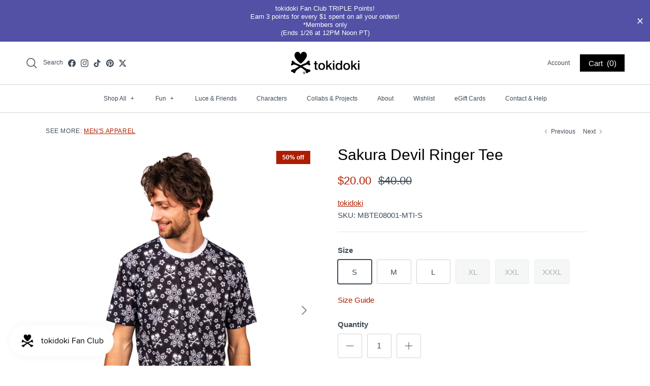

--- FILE ---
content_type: text/html; charset=utf-8
request_url: https://www.tokidoki.it/collections/sale/products/sakura-devil-ringer-tee
body_size: 83912
content:
<!doctype html>
<html class="no-js" lang="en" dir="ltr">
<head>
<script type="text/javascript" src="https://edge.personalizer.io/storefront/2.0.0/js/shopify/storefront.min.js?key=ga40h-bb1ux5h2k1t2lxr1dbd-cigce&shop=tokidoki-it.myshopify.com"></script>
<script>
window.LimeSpot = window.LimeSpot === undefined ? {} : LimeSpot;
LimeSpot.PageInfo = { Type: "Product", Template: "product", ReferenceIdentifier: "6764204851274" };

LimeSpot.StoreInfo = { Theme: "Tokidoki – 9-24-25 - user location update" };


LimeSpot.CartItems = [];
</script>





  <script>
  window.consentmo_gcm_initial_state = "7";
  window.consentmo_gcm_state = "1";
  window.consentmo_gcm_security_storage = "strict";
  window.consentmo_gcm_ad_storage = "marketing";
  window.consentmo_gcm_analytics_storage = "analytics";
  window.consentmo_gcm_functionality_storage = "functionality";
  window.consentmo_gcm_personalization_storage = "functionality";
  window.consentmo_gcm_ads_data_redaction = "true";
  window.consentmo_gcm_url_passthrough = "false";
  window.consentmo_gcm_data_layer_name = "dataLayer";
  
  // Google Consent Mode V2 integration script from Consentmo GDPR
  window.isenseRules = {};
  window.isenseRules.gcm = {
      gcmVersion: 2,
      integrationVersion: 3,
      customChanges: false,
      consentUpdated: false,
      initialState: 7,
      isCustomizationEnabled: false,
      adsDataRedaction: true,
      urlPassthrough: false,
      dataLayer: 'dataLayer',
      categories: { ad_personalization: "marketing", ad_storage: "marketing", ad_user_data: "marketing", analytics_storage: "analytics", functionality_storage: "functionality", personalization_storage: "functionality", security_storage: "strict"},
      storage: { ad_personalization: "false", ad_storage: "false", ad_user_data: "false", analytics_storage: "false", functionality_storage: "false", personalization_storage: "false", security_storage: "false", wait_for_update: 2000 }
  };
  if(window.consentmo_gcm_state !== null && window.consentmo_gcm_state !== "" && window.consentmo_gcm_state !== "0") {
    window.isenseRules.gcm.isCustomizationEnabled = true;
    window.isenseRules.gcm.initialState = window.consentmo_gcm_initial_state === null || window.consentmo_gcm_initial_state.trim() === "" ? window.isenseRules.gcm.initialState : window.consentmo_gcm_initial_state;
    window.isenseRules.gcm.categories.ad_storage = window.consentmo_gcm_ad_storage === null || window.consentmo_gcm_ad_storage.trim() === "" ? window.isenseRules.gcm.categories.ad_storage : window.consentmo_gcm_ad_storage;
    window.isenseRules.gcm.categories.ad_user_data = window.consentmo_gcm_ad_storage === null || window.consentmo_gcm_ad_storage.trim() === "" ? window.isenseRules.gcm.categories.ad_user_data : window.consentmo_gcm_ad_storage;
    window.isenseRules.gcm.categories.ad_personalization = window.consentmo_gcm_ad_storage === null || window.consentmo_gcm_ad_storage.trim() === "" ? window.isenseRules.gcm.categories.ad_personalization : window.consentmo_gcm_ad_storage;
    window.isenseRules.gcm.categories.analytics_storage = window.consentmo_gcm_analytics_storage === null || window.consentmo_gcm_analytics_storage.trim() === "" ? window.isenseRules.gcm.categories.analytics_storage : window.consentmo_gcm_analytics_storage;
    window.isenseRules.gcm.categories.functionality_storage = window.consentmo_gcm_functionality_storage === null || window.consentmo_gcm_functionality_storage.trim() === "" ? window.isenseRules.gcm.categories.functionality_storage : window.consentmo_gcm_functionality_storage;
    window.isenseRules.gcm.categories.personalization_storage = window.consentmo_gcm_personalization_storage === null || window.consentmo_gcm_personalization_storage.trim() === "" ? window.isenseRules.gcm.categories.personalization_storage : window.consentmo_gcm_personalization_storage;
    window.isenseRules.gcm.categories.security_storage = window.consentmo_gcm_security_storage === null || window.consentmo_gcm_security_storage.trim() === "" ? window.isenseRules.gcm.categories.security_storage : window.consentmo_gcm_security_storage;
    window.isenseRules.gcm.urlPassthrough = window.consentmo_gcm_url_passthrough === null || window.consentmo_gcm_url_passthrough.trim() === "" ? window.isenseRules.gcm.urlPassthrough : window.consentmo_gcm_url_passthrough;
    window.isenseRules.gcm.adsDataRedaction = window.consentmo_gcm_ads_data_redaction === null || window.consentmo_gcm_ads_data_redaction.trim() === "" ? window.isenseRules.gcm.adsDataRedaction : window.consentmo_gcm_ads_data_redaction;
    window.isenseRules.gcm.dataLayer = window.consentmo_gcm_data_layer_name === null || window.consentmo_gcm_data_layer_name.trim() === "" ? window.isenseRules.gcm.dataLayer : window.consentmo_gcm_data_layer_name;
  }
  window.isenseRules.initializeGcm = function (rules) {
    if(window.isenseRules.gcm.isCustomizationEnabled) {
      rules.initialState = window.isenseRules.gcm.initialState;
      rules.urlPassthrough = window.isenseRules.gcm.urlPassthrough === true || window.isenseRules.gcm.urlPassthrough === 'true';
      rules.adsDataRedaction = window.isenseRules.gcm.adsDataRedaction === true || window.isenseRules.gcm.adsDataRedaction === 'true';
    }
    
    let initialState = parseInt(rules.initialState);
    let marketingBlocked = initialState === 0 || initialState === 2 || initialState === 5 || initialState === 7;
    let analyticsBlocked = initialState === 0 || initialState === 3 || initialState === 6 || initialState === 7;
    let functionalityBlocked = initialState === 4 || initialState === 5 || initialState === 6 || initialState === 7;

    let gdprCache = localStorage.getItem('gdprCache') ? JSON.parse(localStorage.getItem('gdprCache')) : null;
    if (gdprCache && typeof gdprCache.updatedPreferences !== "undefined") {
      let updatedPreferences = gdprCache.updatedPreferences;
      marketingBlocked = parseInt(updatedPreferences.indexOf('marketing')) > -1;
      analyticsBlocked = parseInt(updatedPreferences.indexOf('analytics')) > -1;
      functionalityBlocked = parseInt(updatedPreferences.indexOf('functionality')) > -1;
    }

    Object.entries(rules.categories).forEach(category => {
      if(rules.storage.hasOwnProperty(category[0])) {
        switch(category[1]) {
          case 'strict':
            rules.storage[category[0]] = "granted";
            break;
          case 'marketing':
            rules.storage[category[0]] = marketingBlocked ? "denied" : "granted";
            break;
          case 'analytics':
            rules.storage[category[0]] = analyticsBlocked ? "denied" : "granted";
            break;
          case 'functionality':
            rules.storage[category[0]] = functionalityBlocked ? "denied" : "granted";
            break;
        }
      }
    });
    rules.consentUpdated = true;
    isenseRules.gcm = rules;
  }

  // Google Consent Mode - initialization start
  window.isenseRules.initializeGcm({
    ...window.isenseRules.gcm,
    adsDataRedaction: true,
    urlPassthrough: false,
    initialState: 7
  });

  /*
  * initialState acceptable values:
  * 0 - Set both ad_storage and analytics_storage to denied
  * 1 - Set all categories to granted
  * 2 - Set only ad_storage to denied
  * 3 - Set only analytics_storage to denied
  * 4 - Set only functionality_storage to denied
  * 5 - Set both ad_storage and functionality_storage to denied
  * 6 - Set both analytics_storage and functionality_storage to denied
  * 7 - Set all categories to denied
  */

  window[window.isenseRules.gcm.dataLayer] = window[window.isenseRules.gcm.dataLayer] || [];
  function gtag() { window[window.isenseRules.gcm.dataLayer].push(arguments); }
  gtag("consent", "default", isenseRules.gcm.storage);
  isenseRules.gcm.adsDataRedaction && gtag("set", "ads_data_redaction", isenseRules.gcm.adsDataRedaction);
  isenseRules.gcm.urlPassthrough && gtag("set", "url_passthrough", isenseRules.gcm.urlPassthrough);
</script>
  
  <meta name="google-site-verification" content="VaajqUHK2FIq2HISkFGjW_MI6dBCJcgbAHkBK4XIj10" /><meta charset="utf-8">
<meta name="viewport" content="width=device-width,initial-scale=1">
<title>Sakura Devil Ringer Tee &ndash; tokidoki</title><link rel="canonical" href="https://www.tokidoki.it/products/sakura-devil-ringer-tee"><link rel="icon" href="//www.tokidoki.it/cdn/shop/files/tokidoki_favicon_32x32-01.png?crop=center&height=48&v=1652210431&width=48" type="image/png">
  <link rel="apple-touch-icon" href="//www.tokidoki.it/cdn/shop/files/tokidoki_favicon_32x32-01.png?crop=center&height=180&v=1652210431&width=180"><meta name="description" content="Details: - Men&#39;s sublimated ringer tee - All over print - Material: 100% Poly Jersey - Due to the sublimation process, coloring/printing will differ from tee to tee. Creasing is normal at the seams and is not a damage, but the nature of this process.   *Model is 6&#39;1” and wearing size Large"><meta property="og:site_name" content="tokidoki">
<meta property="og:url" content="https://www.tokidoki.it/products/sakura-devil-ringer-tee">
<meta property="og:title" content="Sakura Devil Ringer Tee">
<meta property="og:type" content="product">
<meta property="og:description" content="Details: - Men&#39;s sublimated ringer tee - All over print - Material: 100% Poly Jersey - Due to the sublimation process, coloring/printing will differ from tee to tee. Creasing is normal at the seams and is not a damage, but the nature of this process.   *Model is 6&#39;1” and wearing size Large"><meta property="og:image" content="http://www.tokidoki.it/cdn/shop/products/Sakura_Devil_Front.jpg?crop=center&height=1200&v=1644973360&width=1200">
  <meta property="og:image:secure_url" content="https://www.tokidoki.it/cdn/shop/products/Sakura_Devil_Front.jpg?crop=center&height=1200&v=1644973360&width=1200">
  <meta property="og:image:width" content="788">
  <meta property="og:image:height" content="1000"><meta property="og:price:amount" content="20.00">
  <meta property="og:price:currency" content="USD"><meta name="twitter:site" content="@tokidoki?lang=en"><meta name="twitter:card" content="summary_large_image">
<meta name="twitter:title" content="Sakura Devil Ringer Tee">
<meta name="twitter:description" content="Details: - Men&#39;s sublimated ringer tee - All over print - Material: 100% Poly Jersey - Due to the sublimation process, coloring/printing will differ from tee to tee. Creasing is normal at the seams and is not a damage, but the nature of this process.   *Model is 6&#39;1” and wearing size Large">
<script type="text/javascript" src="https://edge.personalizer.io/storefront/2.0.0/js/shopify/storefront.min.js?key=ga40h-bb1ux5h2k1t2lxr1dbd-cigce&shop=tokidoki-it.myshopify.com"></script>
<script>
window.LimeSpot = window.LimeSpot === undefined ? {} : LimeSpot;
LimeSpot.PageInfo = { Type: "Product", Template: "product", ReferenceIdentifier: "6764204851274" };

LimeSpot.StoreInfo = { Theme: "Tokidoki – 9-24-25 - user location update" };


LimeSpot.CartItems = [];
</script>





<style>:root {
  --page-container-width:          1200px;
  --reading-container-width:       1200px;
  --divider-opacity:               0.14;
  --gutter-large:                  30px;
  --gutter-desktop:                20px;
  --gutter-mobile:                 16px;
  --section-padding:               50px;
  --larger-section-padding:        80px;
  --larger-section-padding-mobile: 60px;
  --largest-section-padding:       110px;
  --aos-animate-duration:          0.6s;

  --base-font-family:              Helvetica, Arial, sans-serif;
  --base-font-weight:              400;
  --base-font-style:               normal;
  --heading-font-family:           Helvetica, Arial, sans-serif;
  --heading-font-weight:           400;
  --heading-font-style:            normal;
  --logo-font-family:              Helvetica, Arial, sans-serif;
  --logo-font-weight:              400;
  --logo-font-style:               normal;
  --nav-font-family:               Helvetica, Arial, sans-serif;
  --nav-font-weight:               400;
  --nav-font-style:                normal;

  --base-text-size:15px;
  --base-line-height:              1.6;
  --input-text-size:16px;
  --smaller-text-size-1:12px;
  --smaller-text-size-2:14px;
  --smaller-text-size-3:12px;
  --smaller-text-size-4:11px;
  --larger-text-size:30px;
  --super-large-text-size:53px;
  --super-large-mobile-text-size:24px;
  --larger-mobile-text-size:24px;
  --logo-text-size:24px;--btn-letter-spacing: normal;
    --btn-text-transform: none;
    --button-text-size:  15px;
    --quickbuy-button-text-size: 14px;
    --small-feature-link-font-size: 1em;
    --input-btn-padding-top:             1em;
    --input-btn-padding-bottom:          1em;--heading-text-transform:none;
  --nav-text-size:                      12px;
  --mobile-menu-font-weight:            inherit;

  --body-bg-color:                      255 255 255;
  --bg-color:                           255 255 255;
  --body-text-color:                    63 75 87;
  --text-color:                         63 75 87;

  --header-text-col:                    #3f4b57;--header-text-hover-col:             var(--main-nav-link-hover-col);--header-bg-col:                     #ffffff;
  --heading-color:                     0 0 0;
  --body-heading-color:                0 0 0;
  --heading-divider-col:               #d1d6d9;

  --logo-col:                          #3f4b57;
  --main-nav-bg:                       #ffffff;
  --main-nav-link-col:                 #3f4b57;
  --main-nav-link-hover-col:           #ad1d00;
  --main-nav-link-featured-col:        #ad1d00;

  --link-color:                        173 29 0;
  --body-link-color:                   173 29 0;

  --btn-bg-color:                        0 0 0;
  --btn-bg-hover-color:                  104 104 104;
  --btn-border-color:                    0 0 0;
  --btn-border-hover-color:              104 104 104;
  --btn-text-color:                      255 255 255;
  --btn-text-hover-color:                255 255 255;--btn-alt-bg-color:                    0 0 0;
  --btn-alt-text-color:                  255 255 255;
  --btn-alt-border-color:                0 0 0;
  --btn-alt-border-hover-color:          0 0 0;--btn-ter-bg-color:                    235 235 235;
  --btn-ter-text-color:                  20 24 28;
  --btn-ter-bg-hover-color:              0 0 0;
  --btn-ter-text-hover-color:            255 255 255;--btn-border-radius: 3px;--color-scheme-default:                             #ffffff;
  --color-scheme-default-color:                       255 255 255;
  --color-scheme-default-text-color:                  63 75 87;
  --color-scheme-default-head-color:                  0 0 0;
  --color-scheme-default-link-color:                  173 29 0;
  --color-scheme-default-btn-text-color:              255 255 255;
  --color-scheme-default-btn-text-hover-color:        255 255 255;
  --color-scheme-default-btn-bg-color:                0 0 0;
  --color-scheme-default-btn-bg-hover-color:          104 104 104;
  --color-scheme-default-btn-border-color:            0 0 0;
  --color-scheme-default-btn-border-hover-color:      104 104 104;
  --color-scheme-default-btn-alt-text-color:          255 255 255;
  --color-scheme-default-btn-alt-bg-color:            0 0 0;
  --color-scheme-default-btn-alt-border-color:        0 0 0;
  --color-scheme-default-btn-alt-border-hover-color:  0 0 0;

  --color-scheme-1:                             #f3f1e9;
  --color-scheme-1-color:                       243 241 233;
  --color-scheme-1-text-color:                  109 113 117;
  --color-scheme-1-head-color:                  63 75 87;
  --color-scheme-1-link-color:                  173 29 0;
  --color-scheme-1-btn-text-color:              255 255 255;
  --color-scheme-1-btn-text-hover-color:        255 255 255;
  --color-scheme-1-btn-bg-color:                1 50 153;
  --color-scheme-1-btn-bg-hover-color:          0 0 0;
  --color-scheme-1-btn-border-color:            1 50 153;
  --color-scheme-1-btn-border-hover-color:      0 0 0;
  --color-scheme-1-btn-alt-text-color:          255 255 255;
  --color-scheme-1-btn-alt-bg-color:            0 0 0;
  --color-scheme-1-btn-alt-border-color:        255 255 255;
  --color-scheme-1-btn-alt-border-hover-color:  255 255 255;

  --color-scheme-2:                             #f6f6f6;
  --color-scheme-2-color:                       246 246 246;
  --color-scheme-2-text-color:                  109 113 117;
  --color-scheme-2-head-color:                  32 34 35;
  --color-scheme-2-link-color:                  32 34 35;
  --color-scheme-2-btn-text-color:              255 255 255;
  --color-scheme-2-btn-text-hover-color:        255 255 255;
  --color-scheme-2-btn-bg-color:                1 50 153;
  --color-scheme-2-btn-bg-hover-color:          0 0 0;
  --color-scheme-2-btn-border-color:            1 50 153;
  --color-scheme-2-btn-border-hover-color:      0 0 0;
  --color-scheme-2-btn-alt-text-color:          35 35 35;
  --color-scheme-2-btn-alt-bg-color:            255 255 255;
  --color-scheme-2-btn-alt-border-color:        35 35 35;
  --color-scheme-2-btn-alt-border-hover-color:  35 35 35;

  /* Shop Pay payment terms */
  --payment-terms-background-color:    #ffffff;--quickbuy-bg: 255 255 255;--body-input-background-color:       rgb(var(--body-bg-color));
  --input-background-color:            rgb(var(--body-bg-color));
  --body-input-text-color:             var(--body-text-color);
  --input-text-color:                  var(--body-text-color);
  --body-input-border-color:           rgb(207, 210, 213);
  --input-border-color:                rgb(207, 210, 213);
  --input-border-color-hover:          rgb(149, 156, 163);
  --input-border-color-active:         rgb(63, 75, 87);

  --swatch-cross-svg:                  url("data:image/svg+xml,%3Csvg xmlns='http://www.w3.org/2000/svg' width='240' height='240' viewBox='0 0 24 24' fill='none' stroke='rgb(207, 210, 213)' stroke-width='0.09' preserveAspectRatio='none' %3E%3Cline x1='24' y1='0' x2='0' y2='24'%3E%3C/line%3E%3C/svg%3E");
  --swatch-cross-hover:                url("data:image/svg+xml,%3Csvg xmlns='http://www.w3.org/2000/svg' width='240' height='240' viewBox='0 0 24 24' fill='none' stroke='rgb(149, 156, 163)' stroke-width='0.09' preserveAspectRatio='none' %3E%3Cline x1='24' y1='0' x2='0' y2='24'%3E%3C/line%3E%3C/svg%3E");
  --swatch-cross-active:               url("data:image/svg+xml,%3Csvg xmlns='http://www.w3.org/2000/svg' width='240' height='240' viewBox='0 0 24 24' fill='none' stroke='rgb(63, 75, 87)' stroke-width='0.09' preserveAspectRatio='none' %3E%3Cline x1='24' y1='0' x2='0' y2='24'%3E%3C/line%3E%3C/svg%3E");

  --footer-divider-col:                #d1d6d9;
  --footer-text-col:                   63 75 87;
  --footer-heading-col:                23 23 23;
  --footer-bg:                         #ffffff;--product-label-overlay-justify: flex-start;--product-label-overlay-align: flex-start;--product-label-overlay-reduction-text:   #ffffff;
  --product-label-overlay-reduction-bg:     #ad1d00;
  --product-label-overlay-stock-text:       #ffffff;
  --product-label-overlay-stock-bg:         #09728c;
  --product-label-overlay-new-text:         #ffffff;
  --product-label-overlay-new-bg:           #de9d9a;
  --product-label-overlay-meta-text:        #ffffff;
  --product-label-overlay-meta-bg:          #09728c;
  --product-label-sale-text:                #ad1d00;
  --product-label-sold-text:                #ad1d00;
  --product-label-preorder-text:            #60a57e;

  --product-block-crop-align:               center;

  
  --product-block-price-align:              center;
  --product-block-price-item-margin-start:  .25rem;
  --product-block-price-item-margin-end:    .25rem;
  

  --collection-block-image-position:   center center;

  --swatch-picker-image-size:          68px;
  --swatch-crop-align:                 center center;

  --image-overlay-text-color:          255 255 255;--image-overlay-bg:                  rgba(0, 0, 0, 0.1);
  --image-overlay-shadow-start:        rgb(0 0 0 / 0.15);
  --image-overlay-box-opacity:         0.9;.image-overlay--bg-box .text-overlay .text-overlay__text {
      --image-overlay-box-bg: 255 255 255;
      --heading-color: var(--body-heading-color);
      --text-color: var(--body-text-color);
      --link-color: var(--body-link-color);
    }--product-inventory-ok-box-color:            #f2faf0;
  --product-inventory-ok-text-color:           #3f4b57;
  --product-inventory-ok-icon-box-fill-color:  #fff;
  --product-inventory-low-box-color:           #fcf1cd;
  --product-inventory-low-text-color:          #ad1d00;
  --product-inventory-low-icon-box-fill-color: #fff;
  --product-inventory-low-text-color-channels: 63, 75, 87;
  --product-inventory-ok-text-color-channels:  173, 29, 0;

  --rating-star-color: 246 165 41;
}::selection {
    background: rgb(var(--body-heading-color));
    color: rgb(var(--body-bg-color));
  }
  ::-moz-selection {
    background: rgb(var(--body-heading-color));
    color: rgb(var(--body-bg-color));
  }.use-color-scheme--default {
  --product-label-sale-text:           #ad1d00;
  --product-label-sold-text:           #ad1d00;
  --product-label-preorder-text:       #60a57e;
  --input-background-color:            rgb(var(--body-bg-color));
  --input-text-color:                  var(--body-input-text-color);
  --input-border-color:                rgb(207, 210, 213);
  --input-border-color-hover:          rgb(149, 156, 163);
  --input-border-color-active:         rgb(63, 75, 87);
}.use-color-scheme--2 {
  --product-label-sale-text:           currentColor;
  --product-label-sold-text:           currentColor;
  --product-label-preorder-text:       currentColor;
  --input-background-color:            transparent;
  --input-text-color:                  109 113 117;
  --input-border-color:                rgb(205, 206, 207);
  --input-border-color-hover:          rgb(171, 173, 175);
  --input-border-color-active:         rgb(109, 113, 117);
}</style>

  <link href="//www.tokidoki.it/cdn/shop/t/92/assets/main.css?v=128077839594416303721741115890" rel="stylesheet" type="text/css" media="all" />
<!-- Google Ads integration- script from Consentmo GDPR Compliance App -->
  <script async id="gads-loading-script"></script>
  <script id="gdpr-gads-blocking-script">
    let isGADSExecuted = false;
    let gadsScript = document.getElementById('gads-loading-script');
    let gadsLink = 'https://www.googletagmanager.com/gtag/js?id=AW-1023934483';
  
    function executeGADS() {
      if(!isGADSExecuted) {
        gadsScript.setAttribute('src', gadsLink);
        // The content of Google Ads script goes here
        window.dataLayer = window.dataLayer || [];
        function gtag(){dataLayer.push(arguments);}
        gtag('js', new Date());
        gtag('config', 'AW-1023934483', {'send_page_view': false});
        isGADSExecuted = true;
      }
    }
    function checkConsentForGADS(adittionalChecks = 0) {  
      let cpdCookie=(document.cookie.match(/^(?:.*;)?\s*cookieconsent_preferences_disabled(\s*=\s*([^;]+)?)(?:.*)?$/)||[,null])[1];
      if(cpdCookie != null) {
        if(parseInt(cpdCookie.indexOf('marketing')) === -1) {
          executeGADS();
        }
      } else {
        let gdprCache = localStorage.getItem('gdprCache') ? JSON.parse(localStorage.getItem('gdprCache')) : null;
        let gdprCacheConsentSettings = gdprCache && gdprCache.getCookieConsentSettings ? JSON.parse(gdprCache.getCookieConsentSettings) : null;
        let gdprCacheCountryDetection = gdprCache && gdprCache.countryDetection ? JSON.parse(gdprCache.countryDetection) : null;
        let ccsCookie = (document.cookie.match(/^(?:.*;)?\s*cookieconsent_status\s*=\s*([^;]+)(?:.*)?$/)||[,null])[1];
        if((gdprCacheConsentSettings || (gdprCacheCountryDetection && gdprCacheCountryDetection.disable === '1')) && !ccsCookie) {
          if((gdprCacheConsentSettings && gdprCacheConsentSettings.status === 'disabled') || gdprCacheCountryDetection.disable === '1'){
            executeGADS();
          } else {
            let initPreferences = parseInt(gdprCacheConsentSettings.checkboxes_behavior);
            if(initPreferences === 1 || initPreferences === 3 || initPreferences === 4 || initPreferences === 6) {
              executeGADS();
            }
          }
        } else {
          if (adittionalChecks > 0) {
            setTimeout(function() {
              checkConsentForGADS(adittionalChecks - 1);
            }, 1000);
          } else {
            executeGADS();
          }
        }
      }
    }
  
    checkConsentForGADS(3);
  </script>
  <meta name="google-site-verification" content="KiN1Qdu7Mp2JFdGNQNjrtkGkXKXaTuW8b1kPrjeCaZo" />

  <script>
    document.documentElement.className = document.documentElement.className.replace('no-js', 'js');

    window.theme = {
      info: {
        name: 'Symmetry',
        version: '7.3.0'
      },
      device: {
        hasTouch: window.matchMedia('(any-pointer: coarse)').matches,
        hasHover: window.matchMedia('(hover: hover)').matches
      },
      mediaQueries: {
        md: '(min-width: 768px)',
        productMediaCarouselBreak: '(min-width: 1041px)'
      },
      routes: {
        base: 'https://www.tokidoki.it',
        cart: '/cart',
        cartAdd: '/cart/add.js',
        cartUpdate: '/cart/update.js',
        predictiveSearch: '/search/suggest'
      },
      strings: {
        cartTermsConfirmation: "You must agree to the terms and conditions before continuing.",
        cartItemsQuantityError: "You can only add [QUANTITY] of this item to your cart.",
        generalSearchViewAll: "View all search results",
        noStock: "Sold out",
        noVariant: "Unavailable",
        productsProductChooseA: "Choose a",
        generalSearchPages: "Pages",
        generalSearchNoResultsWithoutTerms: "Sorry, we couldnʼt find any results",
        shippingCalculator: {
          singleRate: "There is one shipping rate for this destination:",
          multipleRates: "There are multiple shipping rates for this destination:",
          noRates: "We do not ship to this destination."
        }
      },
      settings: {
        moneyWithCurrencyFormat: "${{amount}} USD",
        cartType: "drawer",
        afterAddToCart: "drawer",
        quickbuyStyle: "whole",
        externalLinksNewTab: true,
        internalLinksSmoothScroll: true
      }
    }

    theme.inlineNavigationCheck = function() {
      var pageHeader = document.querySelector('.pageheader'),
          inlineNavContainer = pageHeader.querySelector('.logo-area__left__inner'),
          inlineNav = inlineNavContainer.querySelector('.navigation--left');
      if (inlineNav && getComputedStyle(inlineNav).display != 'none') {
        var inlineMenuCentered = document.querySelector('.pageheader--layout-inline-menu-center'),
            logoContainer = document.querySelector('.logo-area__middle__inner');
        if(inlineMenuCentered) {
          var rightWidth = document.querySelector('.logo-area__right__inner').clientWidth,
              middleWidth = logoContainer.clientWidth,
              logoArea = document.querySelector('.logo-area'),
              computedLogoAreaStyle = getComputedStyle(logoArea),
              logoAreaInnerWidth = logoArea.clientWidth - Math.ceil(parseFloat(computedLogoAreaStyle.paddingLeft)) - Math.ceil(parseFloat(computedLogoAreaStyle.paddingRight)),
              availableNavWidth = logoAreaInnerWidth - Math.max(rightWidth, middleWidth) * 2 - 40;
          inlineNavContainer.style.maxWidth = availableNavWidth + 'px';
        }

        var firstInlineNavLink = inlineNav.querySelector('.navigation__item:first-child'),
            lastInlineNavLink = inlineNav.querySelector('.navigation__item:last-child');
        if (lastInlineNavLink) {
          var inlineNavWidth = null;
          if(document.querySelector('html[dir=rtl]')) {
            inlineNavWidth = firstInlineNavLink.offsetLeft - lastInlineNavLink.offsetLeft + firstInlineNavLink.offsetWidth;
          } else {
            inlineNavWidth = lastInlineNavLink.offsetLeft - firstInlineNavLink.offsetLeft + lastInlineNavLink.offsetWidth;
          }
          if (inlineNavContainer.offsetWidth >= inlineNavWidth) {
            pageHeader.classList.add('pageheader--layout-inline-permitted');
            var tallLogo = logoContainer.clientHeight > lastInlineNavLink.clientHeight + 20;
            if (tallLogo) {
              inlineNav.classList.add('navigation--tight-underline');
            } else {
              inlineNav.classList.remove('navigation--tight-underline');
            }
          } else {
            pageHeader.classList.remove('pageheader--layout-inline-permitted');
          }
        }
      }
    };

    theme.setInitialHeaderHeightProperty = () => {
      const section = document.querySelector('.section-header');
      if (section) {
        document.documentElement.style.setProperty('--theme-header-height', Math.ceil(section.clientHeight) + 'px');
      }
    };
  </script>

  <script>
  (function(e,t){function _(e){var t=M[e]={};return v.each(e.split(y),function(e,n){t[n]=!0}),t}function H(e,n,r){if(r===t&&e.nodeType===1){var i="data-"+n.replace(P,"-$1").toLowerCase();r=e.getAttribute(i);if(typeof r=="string"){try{r=r==="true"?!0:r==="false"?!1:r==="null"?null:+r+""===r?+r:D.test(r)?v.parseJSON(r):r}catch(s){}v.data(e,n,r)}else r=t}return r}function B(e){var t;for(t in e){if(t==="data"&&v.isEmptyObject(e[t]))continue;if(t!=="toJSON")return!1}return!0}function et(){return!1}function tt(){return!0}function ut(e){return!e||!e.parentNode||e.parentNode.nodeType===11}function at(e,t){do e=e[t];while(e&&e.nodeType!==1);return e}function ft(e,t,n){t=t||0;if(v.isFunction(t))return v.grep(e,function(e,r){var i=!!t.call(e,r,e);return i===n});if(t.nodeType)return v.grep(e,function(e,r){return e===t===n});if(typeof t=="string"){var r=v.grep(e,function(e){return e.nodeType===1});if(it.test(t))return v.filter(t,r,!n);t=v.filter(t,r)}return v.grep(e,function(e,r){return v.inArray(e,t)>=0===n})}function lt(e){var t=ct.split("|"),n=e.createDocumentFragment();if(n.createElement)while(t.length)n.createElement(t.pop());return n}function Lt(e,t){return e.getElementsByTagName(t)[0]||e.appendChild(e.ownerDocument.createElement(t))}function At(e,t){if(t.nodeType!==1||!v.hasData(e))return;var n,r,i,s=v._data(e),o=v._data(t,s),u=s.events;if(u){delete o.handle,o.events={};for(n in u)for(r=0,i=u[n].length;r<i;r++)v.event.add(t,n,u[n][r])}o.data&&(o.data=v.extend({},o.data))}function Ot(e,t){var n;if(t.nodeType!==1)return;t.clearAttributes&&t.clearAttributes(),t.mergeAttributes&&t.mergeAttributes(e),n=t.nodeName.toLowerCase(),n==="object"?(t.parentNode&&(t.outerHTML=e.outerHTML),v.support.html5Clone&&e.innerHTML&&!v.trim(t.innerHTML)&&(t.innerHTML=e.innerHTML)):n==="input"&&Et.test(e.type)?(t.defaultChecked=t.checked=e.checked,t.value!==e.value&&(t.value=e.value)):n==="option"?t.selected=e.defaultSelected:n==="input"||n==="textarea"?t.defaultValue=e.defaultValue:n==="script"&&t.text!==e.text&&(t.text=e.text),t.removeAttribute(v.expando)}function Mt(e){return typeof e.getElementsByTagName!="undefined"?e.getElementsByTagName("*"):typeof e.querySelectorAll!="undefined"?e.querySelectorAll("*"):[]}function _t(e){Et.test(e.type)&&(e.defaultChecked=e.checked)}function Qt(e,t){if(t in e)return t;var n=t.charAt(0).toUpperCase()+t.slice(1),r=t,i=Jt.length;while(i--){t=Jt[i]+n;if(t in e)return t}return r}function Gt(e,t){return e=t||e,v.css(e,"display")==="none"||!v.contains(e.ownerDocument,e)}function Yt(e,t){var n,r,i=[],s=0,o=e.length;for(;s<o;s++){n=e[s];if(!n.style)continue;i[s]=v._data(n,"olddisplay"),t?(!i[s]&&n.style.display==="none"&&(n.style.display=""),n.style.display===""&&Gt(n)&&(i[s]=v._data(n,"olddisplay",nn(n.nodeName)))):(r=Dt(n,"display"),!i[s]&&r!=="none"&&v._data(n,"olddisplay",r))}for(s=0;s<o;s++){n=e[s];if(!n.style)continue;if(!t||n.style.display==="none"||n.style.display==="")n.style.display=t?i[s]||"":"none"}return e}function Zt(e,t,n){var r=Rt.exec(t);return r?Math.max(0,r[1]-(n||0))+(r[2]||"px"):t}function en(e,t,n,r){var i=n===(r?"border":"content")?4:t==="width"?1:0,s=0;for(;i<4;i+=2)n==="margin"&&(s+=v.css(e,n+$t[i],!0)),r?(n==="content"&&(s-=parseFloat(Dt(e,"padding"+$t[i]))||0),n!=="margin"&&(s-=parseFloat(Dt(e,"border"+$t[i]+"Width"))||0)):(s+=parseFloat(Dt(e,"padding"+$t[i]))||0,n!=="padding"&&(s+=parseFloat(Dt(e,"border"+$t[i]+"Width"))||0));return s}function tn(e,t,n){var r=t==="width"?e.offsetWidth:e.offsetHeight,i=!0,s=v.support.boxSizing&&v.css(e,"boxSizing")==="border-box";if(r<=0||r==null){r=Dt(e,t);if(r<0||r==null)r=e.style[t];if(Ut.test(r))return r;i=s&&(v.support.boxSizingReliable||r===e.style[t]),r=parseFloat(r)||0}return r+en(e,t,n||(s?"border":"content"),i)+"px"}function nn(e){if(Wt[e])return Wt[e];var t=v("<"+e+">").appendTo(i.body),n=t.css("display");t.remove();if(n==="none"||n===""){Pt=i.body.appendChild(Pt||v.extend(i.createElement("iframe"),{frameBorder:0,width:0,height:0}));if(!Ht||!Pt.createElement)Ht=(Pt.contentWindow||Pt.contentDocument).document,Ht.write("<!doctype html><html><body>"),Ht.close();t=Ht.body.appendChild(Ht.createElement(e)),n=Dt(t,"display"),i.body.removeChild(Pt)}return Wt[e]=n,n}function fn(e,t,n,r){var i;if(v.isArray(t))v.each(t,function(t,i){n||sn.test(e)?r(e,i):fn(e+"["+(typeof i=="object"?t:"")+"]",i,n,r)});else if(!n&&v.type(t)==="object")for(i in t)fn(e+"["+i+"]",t[i],n,r);else r(e,t)}function Cn(e){return function(t,n){typeof t!="string"&&(n=t,t="*");var r,i,s,o=t.toLowerCase().split(y),u=0,a=o.length;if(v.isFunction(n))for(;u<a;u++)r=o[u],s=/^\+/.test(r),s&&(r=r.substr(1)||"*"),i=e[r]=e[r]||[],i[s?"unshift":"push"](n)}}function kn(e,n,r,i,s,o){s=s||n.dataTypes[0],o=o||{},o[s]=!0;var u,a=e[s],f=0,l=a?a.length:0,c=e===Sn;for(;f<l&&(c||!u);f++)u=a[f](n,r,i),typeof u=="string"&&(!c||o[u]?u=t:(n.dataTypes.unshift(u),u=kn(e,n,r,i,u,o)));return(c||!u)&&!o["*"]&&(u=kn(e,n,r,i,"*",o)),u}function Ln(e,n){var r,i,s=v.ajaxSettings.flatOptions||{};for(r in n)n[r]!==t&&((s[r]?e:i||(i={}))[r]=n[r]);i&&v.extend(!0,e,i)}function An(e,n,r){var i,s,o,u,a=e.contents,f=e.dataTypes,l=e.responseFields;for(s in l)s in r&&(n[l[s]]=r[s]);while(f[0]==="*")f.shift(),i===t&&(i=e.mimeType||n.getResponseHeader("content-type"));if(i)for(s in a)if(a[s]&&a[s].test(i)){f.unshift(s);break}if(f[0]in r)o=f[0];else{for(s in r){if(!f[0]||e.converters[s+" "+f[0]]){o=s;break}u||(u=s)}o=o||u}if(o)return o!==f[0]&&f.unshift(o),r[o]}function On(e,t){var n,r,i,s,o=e.dataTypes.slice(),u=o[0],a={},f=0;e.dataFilter&&(t=e.dataFilter(t,e.dataType));if(o[1])for(n in e.converters)a[n.toLowerCase()]=e.converters[n];for(;i=o[++f];)if(i!=="*"){if(u!=="*"&&u!==i){n=a[u+" "+i]||a["* "+i];if(!n)for(r in a){s=r.split(" ");if(s[1]===i){n=a[u+" "+s[0]]||a["* "+s[0]];if(n){n===!0?n=a[r]:a[r]!==!0&&(i=s[0],o.splice(f--,0,i));break}}}if(n!==!0)if(n&&e["throws"])t=n(t);else try{t=n(t)}catch(l){return{state:"parsererror",error:n?l:"No conversion from "+u+" to "+i}}}u=i}return{state:"success",data:t}}function Fn(){try{return new e.XMLHttpRequest}catch(t){}}function In(){try{return new e.ActiveXObject("Microsoft.XMLHTTP")}catch(t){}}function $n(){return setTimeout(function(){qn=t},0),qn=v.now()}function Jn(e,t){v.each(t,function(t,n){var r=(Vn[t]||[]).concat(Vn["*"]),i=0,s=r.length;for(;i<s;i++)if(r[i].call(e,t,n))return})}function Kn(e,t,n){var r,i=0,s=0,o=Xn.length,u=v.Deferred().always(function(){delete a.elem}),a=function(){var t=qn||$n(),n=Math.max(0,f.startTime+f.duration-t),r=n/f.duration||0,i=1-r,s=0,o=f.tweens.length;for(;s<o;s++)f.tweens[s].run(i);return u.notifyWith(e,[f,i,n]),i<1&&o?n:(u.resolveWith(e,[f]),!1)},f=u.promise({elem:e,props:v.extend({},t),opts:v.extend(!0,{specialEasing:{}},n),originalProperties:t,originalOptions:n,startTime:qn||$n(),duration:n.duration,tweens:[],createTween:function(t,n,r){var i=v.Tween(e,f.opts,t,n,f.opts.specialEasing[t]||f.opts.easing);return f.tweens.push(i),i},stop:function(t){var n=0,r=t?f.tweens.length:0;for(;n<r;n++)f.tweens[n].run(1);return t?u.resolveWith(e,[f,t]):u.rejectWith(e,[f,t]),this}}),l=f.props;Qn(l,f.opts.specialEasing);for(;i<o;i++){r=Xn[i].call(f,e,l,f.opts);if(r)return r}return Jn(f,l),v.isFunction(f.opts.start)&&f.opts.start.call(e,f),v.fx.timer(v.extend(a,{anim:f,queue:f.opts.queue,elem:e})),f.progress(f.opts.progress).done(f.opts.done,f.opts.complete).fail(f.opts.fail).always(f.opts.always)}function Qn(e,t){var n,r,i,s,o;for(n in e){r=v.camelCase(n),i=t[r],s=e[n],v.isArray(s)&&(i=s[1],s=e[n]=s[0]),n!==r&&(e[r]=s,delete e[n]),o=v.cssHooks[r];if(o&&"expand"in o){s=o.expand(s),delete e[r];for(n in s)n in e||(e[n]=s[n],t[n]=i)}else t[r]=i}}function Gn(e,t,n){var r,i,s,o,u,a,f,l,c,h=this,p=e.style,d={},m=[],g=e.nodeType&&Gt(e);n.queue||(l=v._queueHooks(e,"fx"),l.unqueued==null&&(l.unqueued=0,c=l.empty.fire,l.empty.fire=function(){l.unqueued||c()}),l.unqueued++,h.always(function(){h.always(function(){l.unqueued--,v.queue(e,"fx").length||l.empty.fire()})})),e.nodeType===1&&("height"in t||"width"in t)&&(n.overflow=[p.overflow,p.overflowX,p.overflowY],v.css(e,"display")==="inline"&&v.css(e,"float")==="none"&&(!v.support.inlineBlockNeedsLayout||nn(e.nodeName)==="inline"?p.display="inline-block":p.zoom=1)),n.overflow&&(p.overflow="hidden",v.support.shrinkWrapBlocks||h.done(function(){p.overflow=n.overflow[0],p.overflowX=n.overflow[1],p.overflowY=n.overflow[2]}));for(r in t){s=t[r];if(Un.exec(s)){delete t[r],a=a||s==="toggle";if(s===(g?"hide":"show"))continue;m.push(r)}}o=m.length;if(o){u=v._data(e,"fxshow")||v._data(e,"fxshow",{}),"hidden"in u&&(g=u.hidden),a&&(u.hidden=!g),g?v(e).show():h.done(function(){v(e).hide()}),h.done(function(){var t;v.removeData(e,"fxshow",!0);for(t in d)v.style(e,t,d[t])});for(r=0;r<o;r++)i=m[r],f=h.createTween(i,g?u[i]:0),d[i]=u[i]||v.style(e,i),i in u||(u[i]=f.start,g&&(f.end=f.start,f.start=i==="width"||i==="height"?1:0))}}function Yn(e,t,n,r,i){return new Yn.prototype.init(e,t,n,r,i)}function Zn(e,t){var n,r={height:e},i=0;t=t?1:0;for(;i<4;i+=2-t)n=$t[i],r["margin"+n]=r["padding"+n]=e;return t&&(r.opacity=r.width=e),r}function tr(e){return v.isWindow(e)?e:e.nodeType===9?e.defaultView||e.parentWindow:!1}var n,r,i=e.document,s=e.location,o=e.navigator,u=e.jQuery,a=e.$,f=Array.prototype.push,l=Array.prototype.slice,c=Array.prototype.indexOf,h=Object.prototype.toString,p=Object.prototype.hasOwnProperty,d=String.prototype.trim,v=function(e,t){return new v.fn.init(e,t,n)},m=/[\-+]?(?:\d*\.|)\d+(?:[eE][\-+]?\d+|)/.source,g=/\S/,y=/\s+/,b=/^[\s\uFEFF\xA0]+|[\s\uFEFF\xA0]+$/g,w=/^(?:[^#<]*(<[\w\W]+>)[^>]*$|#([\w\-]*)$)/,E=/^<(\w+)\s*\/?>(?:<\/\1>|)$/,S=/^[\],:{}\s]*$/,x=/(?:^|:|,)(?:\s*\[)+/g,T=/\\(?:["\\\/bfnrt]|u[\da-fA-F]{4})/g,N=/"[^"\\\r\n]*"|true|false|null|-?(?:\d\d*\.|)\d+(?:[eE][\-+]?\d+|)/g,C=/^-ms-/,k=/-([\da-z])/gi,L=function(e,t){return(t+"").toUpperCase()},A=function(){i.addEventListener?(i.removeEventListener("DOMContentLoaded",A,!1),v.ready()):i.readyState==="complete"&&(i.detachEvent("onreadystatechange",A),v.ready())},O={};v.fn=v.prototype={constructor:v,init:function(e,n,r){var s,o,u,a;if(!e)return this;if(e.nodeType)return this.context=this[0]=e,this.length=1,this;if(typeof e=="string"){e.charAt(0)==="<"&&e.charAt(e.length-1)===">"&&e.length>=3?s=[null,e,null]:s=w.exec(e);if(s&&(s[1]||!n)){if(s[1])return n=n instanceof v?n[0]:n,a=n&&n.nodeType?n.ownerDocument||n:i,e=v.parseHTML(s[1],a,!0),E.test(s[1])&&v.isPlainObject(n)&&this.attr.call(e,n,!0),v.merge(this,e);o=i.getElementById(s[2]);if(o&&o.parentNode){if(o.id!==s[2])return r.find(e);this.length=1,this[0]=o}return this.context=i,this.selector=e,this}return!n||n.jquery?(n||r).find(e):this.constructor(n).find(e)}return v.isFunction(e)?r.ready(e):(e.selector!==t&&(this.selector=e.selector,this.context=e.context),v.makeArray(e,this))},selector:"",jquery:"1.8.3",length:0,size:function(){return this.length},toArray:function(){return l.call(this)},get:function(e){return e==null?this.toArray():e<0?this[this.length+e]:this[e]},pushStack:function(e,t,n){var r=v.merge(this.constructor(),e);return r.prevObject=this,r.context=this.context,t==="find"?r.selector=this.selector+(this.selector?" ":"")+n:t&&(r.selector=this.selector+"."+t+"("+n+")"),r},each:function(e,t){return v.each(this,e,t)},ready:function(e){return v.ready.promise().done(e),this},eq:function(e){return e=+e,e===-1?this.slice(e):this.slice(e,e+1)},first:function(){return this.eq(0)},last:function(){return this.eq(-1)},slice:function(){return this.pushStack(l.apply(this,arguments),"slice",l.call(arguments).join(","))},map:function(e){return this.pushStack(v.map(this,function(t,n){return e.call(t,n,t)}))},end:function(){return this.prevObject||this.constructor(null)},push:f,sort:[].sort,splice:[].splice},v.fn.init.prototype=v.fn,v.extend=v.fn.extend=function(){var e,n,r,i,s,o,u=arguments[0]||{},a=1,f=arguments.length,l=!1;typeof u=="boolean"&&(l=u,u=arguments[1]||{},a=2),typeof u!="object"&&!v.isFunction(u)&&(u={}),f===a&&(u=this,--a);for(;a<f;a++)if((e=arguments[a])!=null)for(n in e){r=u[n],i=e[n];if(u===i)continue;l&&i&&(v.isPlainObject(i)||(s=v.isArray(i)))?(s?(s=!1,o=r&&v.isArray(r)?r:[]):o=r&&v.isPlainObject(r)?r:{},u[n]=v.extend(l,o,i)):i!==t&&(u[n]=i)}return u},v.extend({noConflict:function(t){return e.$===v&&(e.$=a),t&&e.jQuery===v&&(e.jQuery=u),v},isReady:!1,readyWait:1,holdReady:function(e){e?v.readyWait++:v.ready(!0)},ready:function(e){if(e===!0?--v.readyWait:v.isReady)return;if(!i.body)return setTimeout(v.ready,1);v.isReady=!0;if(e!==!0&&--v.readyWait>0)return;r.resolveWith(i,[v]),v.fn.trigger&&v(i).trigger("ready").off("ready")},isFunction:function(e){return v.type(e)==="function"},isArray:Array.isArray||function(e){return v.type(e)==="array"},isWindow:function(e){return e!=null&&e==e.window},isNumeric:function(e){return!isNaN(parseFloat(e))&&isFinite(e)},type:function(e){return e==null?String(e):O[h.call(e)]||"object"},isPlainObject:function(e){if(!e||v.type(e)!=="object"||e.nodeType||v.isWindow(e))return!1;try{if(e.constructor&&!p.call(e,"constructor")&&!p.call(e.constructor.prototype,"isPrototypeOf"))return!1}catch(n){return!1}var r;for(r in e);return r===t||p.call(e,r)},isEmptyObject:function(e){var t;for(t in e)return!1;return!0},error:function(e){throw new Error(e)},parseHTML:function(e,t,n){var r;return!e||typeof e!="string"?null:(typeof t=="boolean"&&(n=t,t=0),t=t||i,(r=E.exec(e))?[t.createElement(r[1])]:(r=v.buildFragment([e],t,n?null:[]),v.merge([],(r.cacheable?v.clone(r.fragment):r.fragment).childNodes)))},parseJSON:function(t){if(!t||typeof t!="string")return null;t=v.trim(t);if(e.JSON&&e.JSON.parse)return e.JSON.parse(t);if(S.test(t.replace(T,"@").replace(N,"]").replace(x,"")))return(new Function("return "+t))();v.error("Invalid JSON: "+t)},parseXML:function(n){var r,i;if(!n||typeof n!="string")return null;try{e.DOMParser?(i=new DOMParser,r=i.parseFromString(n,"text/xml")):(r=new ActiveXObject("Microsoft.XMLDOM"),r.async="false",r.loadXML(n))}catch(s){r=t}return(!r||!r.documentElement||r.getElementsByTagName("parsererror").length)&&v.error("Invalid XML: "+n),r},noop:function(){},globalEval:function(t){t&&g.test(t)&&(e.execScript||function(t){e.eval.call(e,t)})(t)},camelCase:function(e){return e.replace(C,"ms-").replace(k,L)},nodeName:function(e,t){return e.nodeName&&e.nodeName.toLowerCase()===t.toLowerCase()},each:function(e,n,r){var i,s=0,o=e.length,u=o===t||v.isFunction(e);if(r){if(u){for(i in e)if(n.apply(e[i],r)===!1)break}else for(;s<o;)if(n.apply(e[s++],r)===!1)break}else if(u){for(i in e)if(n.call(e[i],i,e[i])===!1)break}else for(;s<o;)if(n.call(e[s],s,e[s++])===!1)break;return e},trim:d&&!d.call("\ufeff\u00a0")?function(e){return e==null?"":d.call(e)}:function(e){return e==null?"":(e+"").replace(b,"")},makeArray:function(e,t){var n,r=t||[];return e!=null&&(n=v.type(e),e.length==null||n==="string"||n==="function"||n==="regexp"||v.isWindow(e)?f.call(r,e):v.merge(r,e)),r},inArray:function(e,t,n){var r;if(t){if(c)return c.call(t,e,n);r=t.length,n=n?n<0?Math.max(0,r+n):n:0;for(;n<r;n++)if(n in t&&t[n]===e)return n}return-1},merge:function(e,n){var r=n.length,i=e.length,s=0;if(typeof r=="number")for(;s<r;s++)e[i++]=n[s];else while(n[s]!==t)e[i++]=n[s++];return e.length=i,e},grep:function(e,t,n){var r,i=[],s=0,o=e.length;n=!!n;for(;s<o;s++)r=!!t(e[s],s),n!==r&&i.push(e[s]);return i},map:function(e,n,r){var i,s,o=[],u=0,a=e.length,f=e instanceof v||a!==t&&typeof a=="number"&&(a>0&&e[0]&&e[a-1]||a===0||v.isArray(e));if(f)for(;u<a;u++)i=n(e[u],u,r),i!=null&&(o[o.length]=i);else for(s in e)i=n(e[s],s,r),i!=null&&(o[o.length]=i);return o.concat.apply([],o)},guid:1,proxy:function(e,n){var r,i,s;return typeof n=="string"&&(r=e[n],n=e,e=r),v.isFunction(e)?(i=l.call(arguments,2),s=function(){return e.apply(n,i.concat(l.call(arguments)))},s.guid=e.guid=e.guid||v.guid++,s):t},access:function(e,n,r,i,s,o,u){var a,f=r==null,l=0,c=e.length;if(r&&typeof r=="object"){for(l in r)v.access(e,n,l,r[l],1,o,i);s=1}else if(i!==t){a=u===t&&v.isFunction(i),f&&(a?(a=n,n=function(e,t,n){return a.call(v(e),n)}):(n.call(e,i),n=null));if(n)for(;l<c;l++)n(e[l],r,a?i.call(e[l],l,n(e[l],r)):i,u);s=1}return s?e:f?n.call(e):c?n(e[0],r):o},now:function(){return(new Date).getTime()}}),v.ready.promise=function(t){if(!r){r=v.Deferred();if(i.readyState==="complete")setTimeout(v.ready,1);else if(i.addEventListener)i.addEventListener("DOMContentLoaded",A,!1),e.addEventListener("load",v.ready,!1);else{i.attachEvent("onreadystatechange",A),e.attachEvent("onload",v.ready);var n=!1;try{n=e.frameElement==null&&i.documentElement}catch(s){}n&&n.doScroll&&function o(){if(!v.isReady){try{n.doScroll("left")}catch(e){return setTimeout(o,50)}v.ready()}}()}}return r.promise(t)},v.each("Boolean Number String Function Array Date RegExp Object".split(" "),function(e,t){O["[object "+t+"]"]=t.toLowerCase()}),n=v(i);var M={};v.Callbacks=function(e){e=typeof e=="string"?M[e]||_(e):v.extend({},e);var n,r,i,s,o,u,a=[],f=!e.once&&[],l=function(t){n=e.memory&&t,r=!0,u=s||0,s=0,o=a.length,i=!0;for(;a&&u<o;u++)if(a[u].apply(t[0],t[1])===!1&&e.stopOnFalse){n=!1;break}i=!1,a&&(f?f.length&&l(f.shift()):n?a=[]:c.disable())},c={add:function(){if(a){var t=a.length;(function r(t){v.each(t,function(t,n){var i=v.type(n);i==="function"?(!e.unique||!c.has(n))&&a.push(n):n&&n.length&&i!=="string"&&r(n)})})(arguments),i?o=a.length:n&&(s=t,l(n))}return this},remove:function(){return a&&v.each(arguments,function(e,t){var n;while((n=v.inArray(t,a,n))>-1)a.splice(n,1),i&&(n<=o&&o--,n<=u&&u--)}),this},has:function(e){return v.inArray(e,a)>-1},empty:function(){return a=[],this},disable:function(){return a=f=n=t,this},disabled:function(){return!a},lock:function(){return f=t,n||c.disable(),this},locked:function(){return!f},fireWith:function(e,t){return t=t||[],t=[e,t.slice?t.slice():t],a&&(!r||f)&&(i?f.push(t):l(t)),this},fire:function(){return c.fireWith(this,arguments),this},fired:function(){return!!r}};return c},v.extend({Deferred:function(e){var t=[["resolve","done",v.Callbacks("once memory"),"resolved"],["reject","fail",v.Callbacks("once memory"),"rejected"],["notify","progress",v.Callbacks("memory")]],n="pending",r={state:function(){return n},always:function(){return i.done(arguments).fail(arguments),this},then:function(){var e=arguments;return v.Deferred(function(n){v.each(t,function(t,r){var s=r[0],o=e[t];i[r[1]](v.isFunction(o)?function(){var e=o.apply(this,arguments);e&&v.isFunction(e.promise)?e.promise().done(n.resolve).fail(n.reject).progress(n.notify):n[s+"With"](this===i?n:this,[e])}:n[s])}),e=null}).promise()},promise:function(e){return e!=null?v.extend(e,r):r}},i={};return r.pipe=r.then,v.each(t,function(e,s){var o=s[2],u=s[3];r[s[1]]=o.add,u&&o.add(function(){n=u},t[e^1][2].disable,t[2][2].lock),i[s[0]]=o.fire,i[s[0]+"With"]=o.fireWith}),r.promise(i),e&&e.call(i,i),i},when:function(e){var t=0,n=l.call(arguments),r=n.length,i=r!==1||e&&v.isFunction(e.promise)?r:0,s=i===1?e:v.Deferred(),o=function(e,t,n){return function(r){t[e]=this,n[e]=arguments.length>1?l.call(arguments):r,n===u?s.notifyWith(t,n):--i||s.resolveWith(t,n)}},u,a,f;if(r>1){u=new Array(r),a=new Array(r),f=new Array(r);for(;t<r;t++)n[t]&&v.isFunction(n[t].promise)?n[t].promise().done(o(t,f,n)).fail(s.reject).progress(o(t,a,u)):--i}return i||s.resolveWith(f,n),s.promise()}}),v.support=function(){var t,n,r,s,o,u,a,f,l,c,h,p=i.createElement("div");p.setAttribute("className","t"),p.innerHTML="  <link/><table></table><a href='/a'>a</a><input type='checkbox'/>",n=p.getElementsByTagName("*"),r=p.getElementsByTagName("a")[0];if(!n||!r||!n.length)return{};s=i.createElement("select"),o=s.appendChild(i.createElement("option")),u=p.getElementsByTagName("input")[0],r.style.cssText="top:1px;float:left;opacity:.5",t={leadingWhitespace:p.firstChild.nodeType===3,tbody:!p.getElementsByTagName("tbody").length,htmlSerialize:!!p.getElementsByTagName("link").length,style:/top/.test(r.getAttribute("style")),hrefNormalized:r.getAttribute("href")==="/a",opacity:/^0.5/.test(r.style.opacity),cssFloat:!!r.style.cssFloat,checkOn:u.value==="on",optSelected:o.selected,getSetAttribute:p.className!=="t",enctype:!!i.createElement("form").enctype,html5Clone:i.createElement("nav").cloneNode(!0).outerHTML!=="<:nav></:nav>",boxModel:i.compatMode==="CSS1Compat",submitBubbles:!0,changeBubbles:!0,focusinBubbles:!1,deleteExpando:!0,noCloneEvent:!0,inlineBlockNeedsLayout:!1,shrinkWrapBlocks:!1,reliableMarginRight:!0,boxSizingReliable:!0,pixelPosition:!1},u.checked=!0,t.noCloneChecked=u.cloneNode(!0).checked,s.disabled=!0,t.optDisabled=!o.disabled;try{delete p.test}catch(d){t.deleteExpando=!1}!p.addEventListener&&p.attachEvent&&p.fireEvent&&(p.attachEvent("onclick",h=function(){t.noCloneEvent=!1}),p.cloneNode(!0).fireEvent("onclick"),p.detachEvent("onclick",h)),u=i.createElement("input"),u.value="t",u.setAttribute("type","radio"),t.radioValue=u.value==="t",u.setAttribute("checked","checked"),u.setAttribute("name","t"),p.appendChild(u),a=i.createDocumentFragment(),a.appendChild(p.lastChild),t.checkClone=a.cloneNode(!0).cloneNode(!0).lastChild.checked,t.appendChecked=u.checked,a.removeChild(u),a.appendChild(p);if(p.attachEvent)for(l in{submit:!0,change:!0,focusin:!0})f="on"+l,c=f in p,c||(p.setAttribute(f,"return;"),c=typeof p[f]=="function"),t[l+"Bubbles"]=c;return v(function(){var n,r,s,o,u="padding:0;margin:0;border:0;display:block;overflow:hidden;",a=i.getElementsByTagName("body")[0];if(!a)return;n=i.createElement("div"),n.style.cssText="visibility:hidden;border:0;width:0;height:0;position:static;top:0;margin-top:1px",a.insertBefore(n,a.firstChild),r=i.createElement("div"),n.appendChild(r),r.innerHTML="<table><tr><td></td><td>t</td></tr></table>",s=r.getElementsByTagName("td"),s[0].style.cssText="padding:0;margin:0;border:0;display:none",c=s[0].offsetHeight===0,s[0].style.display="",s[1].style.display="none",t.reliableHiddenOffsets=c&&s[0].offsetHeight===0,r.innerHTML="",r.style.cssText="box-sizing:border-box;-moz-box-sizing:border-box;-webkit-box-sizing:border-box;padding:1px;border:1px;display:block;width:4px;margin-top:1%;position:absolute;top:1%;",t.boxSizing=r.offsetWidth===4,t.doesNotIncludeMarginInBodyOffset=a.offsetTop!==1,e.getComputedStyle&&(t.pixelPosition=(e.getComputedStyle(r,null)||{}).top!=="1%",t.boxSizingReliable=(e.getComputedStyle(r,null)||{width:"4px"}).width==="4px",o=i.createElement("div"),o.style.cssText=r.style.cssText=u,o.style.marginRight=o.style.width="0",r.style.width="1px",r.appendChild(o),t.reliableMarginRight=!parseFloat((e.getComputedStyle(o,null)||{}).marginRight)),typeof r.style.zoom!="undefined"&&(r.innerHTML="",r.style.cssText=u+"width:1px;padding:1px;display:inline;zoom:1",t.inlineBlockNeedsLayout=r.offsetWidth===3,r.style.display="block",r.style.overflow="visible",r.innerHTML="<div></div>",r.firstChild.style.width="5px",t.shrinkWrapBlocks=r.offsetWidth!==3,n.style.zoom=1),a.removeChild(n),n=r=s=o=null}),a.removeChild(p),n=r=s=o=u=a=p=null,t}();var D=/(?:\{[\s\S]*\}|\[[\s\S]*\])$/,P=/([A-Z])/g;v.extend({cache:{},deletedIds:[],uuid:0,expando:"jQuery"+(v.fn.jquery+Math.random()).replace(/\D/g,""),noData:{embed:!0,object:"clsid:D27CDB6E-AE6D-11cf-96B8-444553540000",applet:!0},hasData:function(e){return e=e.nodeType?v.cache[e[v.expando]]:e[v.expando],!!e&&!B(e)},data:function(e,n,r,i){if(!v.acceptData(e))return;var s,o,u=v.expando,a=typeof n=="string",f=e.nodeType,l=f?v.cache:e,c=f?e[u]:e[u]&&u;if((!c||!l[c]||!i&&!l[c].data)&&a&&r===t)return;c||(f?e[u]=c=v.deletedIds.pop()||v.guid++:c=u),l[c]||(l[c]={},f||(l[c].toJSON=v.noop));if(typeof n=="object"||typeof n=="function")i?l[c]=v.extend(l[c],n):l[c].data=v.extend(l[c].data,n);return s=l[c],i||(s.data||(s.data={}),s=s.data),r!==t&&(s[v.camelCase(n)]=r),a?(o=s[n],o==null&&(o=s[v.camelCase(n)])):o=s,o},removeData:function(e,t,n){if(!v.acceptData(e))return;var r,i,s,o=e.nodeType,u=o?v.cache:e,a=o?e[v.expando]:v.expando;if(!u[a])return;if(t){r=n?u[a]:u[a].data;if(r){v.isArray(t)||(t in r?t=[t]:(t=v.camelCase(t),t in r?t=[t]:t=t.split(" ")));for(i=0,s=t.length;i<s;i++)delete r[t[i]];if(!(n?B:v.isEmptyObject)(r))return}}if(!n){delete u[a].data;if(!B(u[a]))return}o?v.cleanData([e],!0):v.support.deleteExpando||u!=u.window?delete u[a]:u[a]=null},_data:function(e,t,n){return v.data(e,t,n,!0)},acceptData:function(e){var t=e.nodeName&&v.noData[e.nodeName.toLowerCase()];return!t||t!==!0&&e.getAttribute("classid")===t}}),v.fn.extend({data:function(e,n){var r,i,s,o,u,a=this[0],f=0,l=null;if(e===t){if(this.length){l=v.data(a);if(a.nodeType===1&&!v._data(a,"parsedAttrs")){s=a.attributes;for(u=s.length;f<u;f++)o=s[f].name,o.indexOf("data-")||(o=v.camelCase(o.substring(5)),H(a,o,l[o]));v._data(a,"parsedAttrs",!0)}}return l}return typeof e=="object"?this.each(function(){v.data(this,e)}):(r=e.split(".",2),r[1]=r[1]?"."+r[1]:"",i=r[1]+"!",v.access(this,function(n){if(n===t)return l=this.triggerHandler("getData"+i,[r[0]]),l===t&&a&&(l=v.data(a,e),l=H(a,e,l)),l===t&&r[1]?this.data(r[0]):l;r[1]=n,this.each(function(){var t=v(this);t.triggerHandler("setData"+i,r),v.data(this,e,n),t.triggerHandler("changeData"+i,r)})},null,n,arguments.length>1,null,!1))},removeData:function(e){return this.each(function(){v.removeData(this,e)})}}),v.extend({queue:function(e,t,n){var r;if(e)return t=(t||"fx")+"queue",r=v._data(e,t),n&&(!r||v.isArray(n)?r=v._data(e,t,v.makeArray(n)):r.push(n)),r||[]},dequeue:function(e,t){t=t||"fx";var n=v.queue(e,t),r=n.length,i=n.shift(),s=v._queueHooks(e,t),o=function(){v.dequeue(e,t)};i==="inprogress"&&(i=n.shift(),r--),i&&(t==="fx"&&n.unshift("inprogress"),delete s.stop,i.call(e,o,s)),!r&&s&&s.empty.fire()},_queueHooks:function(e,t){var n=t+"queueHooks";return v._data(e,n)||v._data(e,n,{empty:v.Callbacks("once memory").add(function(){v.removeData(e,t+"queue",!0),v.removeData(e,n,!0)})})}}),v.fn.extend({queue:function(e,n){var r=2;return typeof e!="string"&&(n=e,e="fx",r--),arguments.length<r?v.queue(this[0],e):n===t?this:this.each(function(){var t=v.queue(this,e,n);v._queueHooks(this,e),e==="fx"&&t[0]!=="inprogress"&&v.dequeue(this,e)})},dequeue:function(e){return this.each(function(){v.dequeue(this,e)})},delay:function(e,t){return e=v.fx?v.fx.speeds[e]||e:e,t=t||"fx",this.queue(t,function(t,n){var r=setTimeout(t,e);n.stop=function(){clearTimeout(r)}})},clearQueue:function(e){return this.queue(e||"fx",[])},promise:function(e,n){var r,i=1,s=v.Deferred(),o=this,u=this.length,a=function(){--i||s.resolveWith(o,[o])};typeof e!="string"&&(n=e,e=t),e=e||"fx";while(u--)r=v._data(o[u],e+"queueHooks"),r&&r.empty&&(i++,r.empty.add(a));return a(),s.promise(n)}});var j,F,I,q=/[\t\r\n]/g,R=/\r/g,U=/^(?:button|input)$/i,z=/^(?:button|input|object|select|textarea)$/i,W=/^a(?:rea|)$/i,X=/^(?:autofocus|autoplay|async|checked|controls|defer|disabled|hidden|loop|multiple|open|readonly|required|scoped|selected)$/i,V=v.support.getSetAttribute;v.fn.extend({attr:function(e,t){return v.access(this,v.attr,e,t,arguments.length>1)},removeAttr:function(e){return this.each(function(){v.removeAttr(this,e)})},prop:function(e,t){return v.access(this,v.prop,e,t,arguments.length>1)},removeProp:function(e){return e=v.propFix[e]||e,this.each(function(){try{this[e]=t,delete this[e]}catch(n){}})},addClass:function(e){var t,n,r,i,s,o,u;if(v.isFunction(e))return this.each(function(t){v(this).addClass(e.call(this,t,this.className))});if(e&&typeof e=="string"){t=e.split(y);for(n=0,r=this.length;n<r;n++){i=this[n];if(i.nodeType===1)if(!i.className&&t.length===1)i.className=e;else{s=" "+i.className+" ";for(o=0,u=t.length;o<u;o++)s.indexOf(" "+t[o]+" ")<0&&(s+=t[o]+" ");i.className=v.trim(s)}}}return this},removeClass:function(e){var n,r,i,s,o,u,a;if(v.isFunction(e))return this.each(function(t){v(this).removeClass(e.call(this,t,this.className))});if(e&&typeof e=="string"||e===t){n=(e||"").split(y);for(u=0,a=this.length;u<a;u++){i=this[u];if(i.nodeType===1&&i.className){r=(" "+i.className+" ").replace(q," ");for(s=0,o=n.length;s<o;s++)while(r.indexOf(" "+n[s]+" ")>=0)r=r.replace(" "+n[s]+" "," ");i.className=e?v.trim(r):""}}}return this},toggleClass:function(e,t){var n=typeof e,r=typeof t=="boolean";return v.isFunction(e)?this.each(function(n){v(this).toggleClass(e.call(this,n,this.className,t),t)}):this.each(function(){if(n==="string"){var i,s=0,o=v(this),u=t,a=e.split(y);while(i=a[s++])u=r?u:!o.hasClass(i),o[u?"addClass":"removeClass"](i)}else if(n==="undefined"||n==="boolean")this.className&&v._data(this,"__className__",this.className),this.className=this.className||e===!1?"":v._data(this,"__className__")||""})},hasClass:function(e){var t=" "+e+" ",n=0,r=this.length;for(;n<r;n++)if(this[n].nodeType===1&&(" "+this[n].className+" ").replace(q," ").indexOf(t)>=0)return!0;return!1},val:function(e){var n,r,i,s=this[0];if(!arguments.length){if(s)return n=v.valHooks[s.type]||v.valHooks[s.nodeName.toLowerCase()],n&&"get"in n&&(r=n.get(s,"value"))!==t?r:(r=s.value,typeof r=="string"?r.replace(R,""):r==null?"":r);return}return i=v.isFunction(e),this.each(function(r){var s,o=v(this);if(this.nodeType!==1)return;i?s=e.call(this,r,o.val()):s=e,s==null?s="":typeof s=="number"?s+="":v.isArray(s)&&(s=v.map(s,function(e){return e==null?"":e+""})),n=v.valHooks[this.type]||v.valHooks[this.nodeName.toLowerCase()];if(!n||!("set"in n)||n.set(this,s,"value")===t)this.value=s})}}),v.extend({valHooks:{option:{get:function(e){var t=e.attributes.value;return!t||t.specified?e.value:e.text}},select:{get:function(e){var t,n,r=e.options,i=e.selectedIndex,s=e.type==="select-one"||i<0,o=s?null:[],u=s?i+1:r.length,a=i<0?u:s?i:0;for(;a<u;a++){n=r[a];if((n.selected||a===i)&&(v.support.optDisabled?!n.disabled:n.getAttribute("disabled")===null)&&(!n.parentNode.disabled||!v.nodeName(n.parentNode,"optgroup"))){t=v(n).val();if(s)return t;o.push(t)}}return o},set:function(e,t){var n=v.makeArray(t);return v(e).find("option").each(function(){this.selected=v.inArray(v(this).val(),n)>=0}),n.length||(e.selectedIndex=-1),n}}},attrFn:{},attr:function(e,n,r,i){var s,o,u,a=e.nodeType;if(!e||a===3||a===8||a===2)return;if(i&&v.isFunction(v.fn[n]))return v(e)[n](r);if(typeof e.getAttribute=="undefined")return v.prop(e,n,r);u=a!==1||!v.isXMLDoc(e),u&&(n=n.toLowerCase(),o=v.attrHooks[n]||(X.test(n)?F:j));if(r!==t){if(r===null){v.removeAttr(e,n);return}return o&&"set"in o&&u&&(s=o.set(e,r,n))!==t?s:(e.setAttribute(n,r+""),r)}return o&&"get"in o&&u&&(s=o.get(e,n))!==null?s:(s=e.getAttribute(n),s===null?t:s)},removeAttr:function(e,t){var n,r,i,s,o=0;if(t&&e.nodeType===1){r=t.split(y);for(;o<r.length;o++)i=r[o],i&&(n=v.propFix[i]||i,s=X.test(i),s||v.attr(e,i,""),e.removeAttribute(V?i:n),s&&n in e&&(e[n]=!1))}},attrHooks:{type:{set:function(e,t){if(U.test(e.nodeName)&&e.parentNode)v.error("type property can't be changed");else if(!v.support.radioValue&&t==="radio"&&v.nodeName(e,"input")){var n=e.value;return e.setAttribute("type",t),n&&(e.value=n),t}}},value:{get:function(e,t){return j&&v.nodeName(e,"button")?j.get(e,t):t in e?e.value:null},set:function(e,t,n){if(j&&v.nodeName(e,"button"))return j.set(e,t,n);e.value=t}}},propFix:{tabindex:"tabIndex",readonly:"readOnly","for":"htmlFor","class":"className",maxlength:"maxLength",cellspacing:"cellSpacing",cellpadding:"cellPadding",rowspan:"rowSpan",colspan:"colSpan",usemap:"useMap",frameborder:"frameBorder",contenteditable:"contentEditable"},prop:function(e,n,r){var i,s,o,u=e.nodeType;if(!e||u===3||u===8||u===2)return;return o=u!==1||!v.isXMLDoc(e),o&&(n=v.propFix[n]||n,s=v.propHooks[n]),r!==t?s&&"set"in s&&(i=s.set(e,r,n))!==t?i:e[n]=r:s&&"get"in s&&(i=s.get(e,n))!==null?i:e[n]},propHooks:{tabIndex:{get:function(e){var n=e.getAttributeNode("tabindex");return n&&n.specified?parseInt(n.value,10):z.test(e.nodeName)||W.test(e.nodeName)&&e.href?0:t}}}}),F={get:function(e,n){var r,i=v.prop(e,n);return i===!0||typeof i!="boolean"&&(r=e.getAttributeNode(n))&&r.nodeValue!==!1?n.toLowerCase():t},set:function(e,t,n){var r;return t===!1?v.removeAttr(e,n):(r=v.propFix[n]||n,r in e&&(e[r]=!0),e.setAttribute(n,n.toLowerCase())),n}},V||(I={name:!0,id:!0,coords:!0},j=v.valHooks.button={get:function(e,n){var r;return r=e.getAttributeNode(n),r&&(I[n]?r.value!=="":r.specified)?r.value:t},set:function(e,t,n){var r=e.getAttributeNode(n);return r||(r=i.createAttribute(n),e.setAttributeNode(r)),r.value=t+""}},v.each(["width","height"],function(e,t){v.attrHooks[t]=v.extend(v.attrHooks[t],{set:function(e,n){if(n==="")return e.setAttribute(t,"auto"),n}})}),v.attrHooks.contenteditable={get:j.get,set:function(e,t,n){t===""&&(t="false"),j.set(e,t,n)}}),v.support.hrefNormalized||v.each(["href","src","width","height"],function(e,n){v.attrHooks[n]=v.extend(v.attrHooks[n],{get:function(e){var r=e.getAttribute(n,2);return r===null?t:r}})}),v.support.style||(v.attrHooks.style={get:function(e){return e.style.cssText.toLowerCase()||t},set:function(e,t){return e.style.cssText=t+""}}),v.support.optSelected||(v.propHooks.selected=v.extend(v.propHooks.selected,{get:function(e){var t=e.parentNode;return t&&(t.selectedIndex,t.parentNode&&t.parentNode.selectedIndex),null}})),v.support.enctype||(v.propFix.enctype="encoding"),v.support.checkOn||v.each(["radio","checkbox"],function(){v.valHooks[this]={get:function(e){return e.getAttribute("value")===null?"on":e.value}}}),v.each(["radio","checkbox"],function(){v.valHooks[this]=v.extend(v.valHooks[this],{set:function(e,t){if(v.isArray(t))return e.checked=v.inArray(v(e).val(),t)>=0}})});var $=/^(?:textarea|input|select)$/i,J=/^([^\.]*|)(?:\.(.+)|)$/,K=/(?:^|\s)hover(\.\S+|)\b/,Q=/^key/,G=/^(?:mouse|contextmenu)|click/,Y=/^(?:focusinfocus|focusoutblur)$/,Z=function(e){return v.event.special.hover?e:e.replace(K,"mouseenter$1 mouseleave$1")};v.event={add:function(e,n,r,i,s){var o,u,a,f,l,c,h,p,d,m,g;if(e.nodeType===3||e.nodeType===8||!n||!r||!(o=v._data(e)))return;r.handler&&(d=r,r=d.handler,s=d.selector),r.guid||(r.guid=v.guid++),a=o.events,a||(o.events=a={}),u=o.handle,u||(o.handle=u=function(e){return typeof v=="undefined"||!!e&&v.event.triggered===e.type?t:v.event.dispatch.apply(u.elem,arguments)},u.elem=e),n=v.trim(Z(n)).split(" ");for(f=0;f<n.length;f++){l=J.exec(n[f])||[],c=l[1],h=(l[2]||"").split(".").sort(),g=v.event.special[c]||{},c=(s?g.delegateType:g.bindType)||c,g=v.event.special[c]||{},p=v.extend({type:c,origType:l[1],data:i,handler:r,guid:r.guid,selector:s,needsContext:s&&v.expr.match.needsContext.test(s),namespace:h.join(".")},d),m=a[c];if(!m){m=a[c]=[],m.delegateCount=0;if(!g.setup||g.setup.call(e,i,h,u)===!1)e.addEventListener?e.addEventListener(c,u,!1):e.attachEvent&&e.attachEvent("on"+c,u)}g.add&&(g.add.call(e,p),p.handler.guid||(p.handler.guid=r.guid)),s?m.splice(m.delegateCount++,0,p):m.push(p),v.event.global[c]=!0}e=null},global:{},remove:function(e,t,n,r,i){var s,o,u,a,f,l,c,h,p,d,m,g=v.hasData(e)&&v._data(e);if(!g||!(h=g.events))return;t=v.trim(Z(t||"")).split(" ");for(s=0;s<t.length;s++){o=J.exec(t[s])||[],u=a=o[1],f=o[2];if(!u){for(u in h)v.event.remove(e,u+t[s],n,r,!0);continue}p=v.event.special[u]||{},u=(r?p.delegateType:p.bindType)||u,d=h[u]||[],l=d.length,f=f?new RegExp("(^|\\.)"+f.split(".").sort().join("\\.(?:.*\\.|)")+"(\\.|$)"):null;for(c=0;c<d.length;c++)m=d[c],(i||a===m.origType)&&(!n||n.guid===m.guid)&&(!f||f.test(m.namespace))&&(!r||r===m.selector||r==="**"&&m.selector)&&(d.splice(c--,1),m.selector&&d.delegateCount--,p.remove&&p.remove.call(e,m));d.length===0&&l!==d.length&&((!p.teardown||p.teardown.call(e,f,g.handle)===!1)&&v.removeEvent(e,u,g.handle),delete h[u])}v.isEmptyObject(h)&&(delete g.handle,v.removeData(e,"events",!0))},customEvent:{getData:!0,setData:!0,changeData:!0},trigger:function(n,r,s,o){if(!s||s.nodeType!==3&&s.nodeType!==8){var u,a,f,l,c,h,p,d,m,g,y=n.type||n,b=[];if(Y.test(y+v.event.triggered))return;y.indexOf("!")>=0&&(y=y.slice(0,-1),a=!0),y.indexOf(".")>=0&&(b=y.split("."),y=b.shift(),b.sort());if((!s||v.event.customEvent[y])&&!v.event.global[y])return;n=typeof n=="object"?n[v.expando]?n:new v.Event(y,n):new v.Event(y),n.type=y,n.isTrigger=!0,n.exclusive=a,n.namespace=b.join("."),n.namespace_re=n.namespace?new RegExp("(^|\\.)"+b.join("\\.(?:.*\\.|)")+"(\\.|$)"):null,h=y.indexOf(":")<0?"on"+y:"";if(!s){u=v.cache;for(f in u)u[f].events&&u[f].events[y]&&v.event.trigger(n,r,u[f].handle.elem,!0);return}n.result=t,n.target||(n.target=s),r=r!=null?v.makeArray(r):[],r.unshift(n),p=v.event.special[y]||{};if(p.trigger&&p.trigger.apply(s,r)===!1)return;m=[[s,p.bindType||y]];if(!o&&!p.noBubble&&!v.isWindow(s)){g=p.delegateType||y,l=Y.test(g+y)?s:s.parentNode;for(c=s;l;l=l.parentNode)m.push([l,g]),c=l;c===(s.ownerDocument||i)&&m.push([c.defaultView||c.parentWindow||e,g])}for(f=0;f<m.length&&!n.isPropagationStopped();f++)l=m[f][0],n.type=m[f][1],d=(v._data(l,"events")||{})[n.type]&&v._data(l,"handle"),d&&d.apply(l,r),d=h&&l[h],d&&v.acceptData(l)&&d.apply&&d.apply(l,r)===!1&&n.preventDefault();return n.type=y,!o&&!n.isDefaultPrevented()&&(!p._default||p._default.apply(s.ownerDocument,r)===!1)&&(y!=="click"||!v.nodeName(s,"a"))&&v.acceptData(s)&&h&&s[y]&&(y!=="focus"&&y!=="blur"||n.target.offsetWidth!==0)&&!v.isWindow(s)&&(c=s[h],c&&(s[h]=null),v.event.triggered=y,s[y](),v.event.triggered=t,c&&(s[h]=c)),n.result}return},dispatch:function(n){n=v.event.fix(n||e.event);var r,i,s,o,u,a,f,c,h,p,d=(v._data(this,"events")||{})[n.type]||[],m=d.delegateCount,g=l.call(arguments),y=!n.exclusive&&!n.namespace,b=v.event.special[n.type]||{},w=[];g[0]=n,n.delegateTarget=this;if(b.preDispatch&&b.preDispatch.call(this,n)===!1)return;if(m&&(!n.button||n.type!=="click"))for(s=n.target;s!=this;s=s.parentNode||this)if(s.disabled!==!0||n.type!=="click"){u={},f=[];for(r=0;r<m;r++)c=d[r],h=c.selector,u[h]===t&&(u[h]=c.needsContext?v(h,this).index(s)>=0:v.find(h,this,null,[s]).length),u[h]&&f.push(c);f.length&&w.push({elem:s,matches:f})}d.length>m&&w.push({elem:this,matches:d.slice(m)});for(r=0;r<w.length&&!n.isPropagationStopped();r++){a=w[r],n.currentTarget=a.elem;for(i=0;i<a.matches.length&&!n.isImmediatePropagationStopped();i++){c=a.matches[i];if(y||!n.namespace&&!c.namespace||n.namespace_re&&n.namespace_re.test(c.namespace))n.data=c.data,n.handleObj=c,o=((v.event.special[c.origType]||{}).handle||c.handler).apply(a.elem,g),o!==t&&(n.result=o,o===!1&&(n.preventDefault(),n.stopPropagation()))}}return b.postDispatch&&b.postDispatch.call(this,n),n.result},props:"attrChange attrName relatedNode srcElement altKey bubbles cancelable ctrlKey currentTarget eventPhase metaKey relatedTarget shiftKey target timeStamp view which".split(" "),fixHooks:{},keyHooks:{props:"char charCode key keyCode".split(" "),filter:function(e,t){return e.which==null&&(e.which=t.charCode!=null?t.charCode:t.keyCode),e}},mouseHooks:{props:"button buttons clientX clientY fromElement offsetX offsetY pageX pageY screenX screenY toElement".split(" "),filter:function(e,n){var r,s,o,u=n.button,a=n.fromElement;return e.pageX==null&&n.clientX!=null&&(r=e.target.ownerDocument||i,s=r.documentElement,o=r.body,e.pageX=n.clientX+(s&&s.scrollLeft||o&&o.scrollLeft||0)-(s&&s.clientLeft||o&&o.clientLeft||0),e.pageY=n.clientY+(s&&s.scrollTop||o&&o.scrollTop||0)-(s&&s.clientTop||o&&o.clientTop||0)),!e.relatedTarget&&a&&(e.relatedTarget=a===e.target?n.toElement:a),!e.which&&u!==t&&(e.which=u&1?1:u&2?3:u&4?2:0),e}},fix:function(e){if(e[v.expando])return e;var t,n,r=e,s=v.event.fixHooks[e.type]||{},o=s.props?this.props.concat(s.props):this.props;e=v.Event(r);for(t=o.length;t;)n=o[--t],e[n]=r[n];return e.target||(e.target=r.srcElement||i),e.target.nodeType===3&&(e.target=e.target.parentNode),e.metaKey=!!e.metaKey,s.filter?s.filter(e,r):e},special:{load:{noBubble:!0},focus:{delegateType:"focusin"},blur:{delegateType:"focusout"},beforeunload:{setup:function(e,t,n){v.isWindow(this)&&(this.onbeforeunload=n)},teardown:function(e,t){this.onbeforeunload===t&&(this.onbeforeunload=null)}}},simulate:function(e,t,n,r){var i=v.extend(new v.Event,n,{type:e,isSimulated:!0,originalEvent:{}});r?v.event.trigger(i,null,t):v.event.dispatch.call(t,i),i.isDefaultPrevented()&&n.preventDefault()}},v.event.handle=v.event.dispatch,v.removeEvent=i.removeEventListener?function(e,t,n){e.removeEventListener&&e.removeEventListener(t,n,!1)}:function(e,t,n){var r="on"+t;e.detachEvent&&(typeof e[r]=="undefined"&&(e[r]=null),e.detachEvent(r,n))},v.Event=function(e,t){if(!(this instanceof v.Event))return new v.Event(e,t);e&&e.type?(this.originalEvent=e,this.type=e.type,this.isDefaultPrevented=e.defaultPrevented||e.returnValue===!1||e.getPreventDefault&&e.getPreventDefault()?tt:et):this.type=e,t&&v.extend(this,t),this.timeStamp=e&&e.timeStamp||v.now(),this[v.expando]=!0},v.Event.prototype={preventDefault:function(){this.isDefaultPrevented=tt;var e=this.originalEvent;if(!e)return;e.preventDefault?e.preventDefault():e.returnValue=!1},stopPropagation:function(){this.isPropagationStopped=tt;var e=this.originalEvent;if(!e)return;e.stopPropagation&&e.stopPropagation(),e.cancelBubble=!0},stopImmediatePropagation:function(){this.isImmediatePropagationStopped=tt,this.stopPropagation()},isDefaultPrevented:et,isPropagationStopped:et,isImmediatePropagationStopped:et},v.each({mouseenter:"mouseover",mouseleave:"mouseout"},function(e,t){v.event.special[e]={delegateType:t,bindType:t,handle:function(e){var n,r=this,i=e.relatedTarget,s=e.handleObj,o=s.selector;if(!i||i!==r&&!v.contains(r,i))e.type=s.origType,n=s.handler.apply(this,arguments),e.type=t;return n}}}),v.support.submitBubbles||(v.event.special.submit={setup:function(){if(v.nodeName(this,"form"))return!1;v.event.add(this,"click._submit keypress._submit",function(e){var n=e.target,r=v.nodeName(n,"input")||v.nodeName(n,"button")?n.form:t;r&&!v._data(r,"_submit_attached")&&(v.event.add(r,"submit._submit",function(e){e._submit_bubble=!0}),v._data(r,"_submit_attached",!0))})},postDispatch:function(e){e._submit_bubble&&(delete e._submit_bubble,this.parentNode&&!e.isTrigger&&v.event.simulate("submit",this.parentNode,e,!0))},teardown:function(){if(v.nodeName(this,"form"))return!1;v.event.remove(this,"._submit")}}),v.support.changeBubbles||(v.event.special.change={setup:function(){if($.test(this.nodeName)){if(this.type==="checkbox"||this.type==="radio")v.event.add(this,"propertychange._change",function(e){e.originalEvent.propertyName==="checked"&&(this._just_changed=!0)}),v.event.add(this,"click._change",function(e){this._just_changed&&!e.isTrigger&&(this._just_changed=!1),v.event.simulate("change",this,e,!0)});return!1}v.event.add(this,"beforeactivate._change",function(e){var t=e.target;$.test(t.nodeName)&&!v._data(t,"_change_attached")&&(v.event.add(t,"change._change",function(e){this.parentNode&&!e.isSimulated&&!e.isTrigger&&v.event.simulate("change",this.parentNode,e,!0)}),v._data(t,"_change_attached",!0))})},handle:function(e){var t=e.target;if(this!==t||e.isSimulated||e.isTrigger||t.type!=="radio"&&t.type!=="checkbox")return e.handleObj.handler.apply(this,arguments)},teardown:function(){return v.event.remove(this,"._change"),!$.test(this.nodeName)}}),v.support.focusinBubbles||v.each({focus:"focusin",blur:"focusout"},function(e,t){var n=0,r=function(e){v.event.simulate(t,e.target,v.event.fix(e),!0)};v.event.special[t]={setup:function(){n++===0&&i.addEventListener(e,r,!0)},teardown:function(){--n===0&&i.removeEventListener(e,r,!0)}}}),v.fn.extend({on:function(e,n,r,i,s){var o,u;if(typeof e=="object"){typeof n!="string"&&(r=r||n,n=t);for(u in e)this.on(u,n,r,e[u],s);return this}r==null&&i==null?(i=n,r=n=t):i==null&&(typeof n=="string"?(i=r,r=t):(i=r,r=n,n=t));if(i===!1)i=et;else if(!i)return this;return s===1&&(o=i,i=function(e){return v().off(e),o.apply(this,arguments)},i.guid=o.guid||(o.guid=v.guid++)),this.each(function(){v.event.add(this,e,i,r,n)})},one:function(e,t,n,r){return this.on(e,t,n,r,1)},off:function(e,n,r){var i,s;if(e&&e.preventDefault&&e.handleObj)return i=e.handleObj,v(e.delegateTarget).off(i.namespace?i.origType+"."+i.namespace:i.origType,i.selector,i.handler),this;if(typeof e=="object"){for(s in e)this.off(s,n,e[s]);return this}if(n===!1||typeof n=="function")r=n,n=t;return r===!1&&(r=et),this.each(function(){v.event.remove(this,e,r,n)})},bind:function(e,t,n){return this.on(e,null,t,n)},unbind:function(e,t){return this.off(e,null,t)},live:function(e,t,n){return v(this.context).on(e,this.selector,t,n),this},die:function(e,t){return v(this.context).off(e,this.selector||"**",t),this},delegate:function(e,t,n,r){return this.on(t,e,n,r)},undelegate:function(e,t,n){return arguments.length===1?this.off(e,"**"):this.off(t,e||"**",n)},trigger:function(e,t){return this.each(function(){v.event.trigger(e,t,this)})},triggerHandler:function(e,t){if(this[0])return v.event.trigger(e,t,this[0],!0)},toggle:function(e){var t=arguments,n=e.guid||v.guid++,r=0,i=function(n){var i=(v._data(this,"lastToggle"+e.guid)||0)%r;return v._data(this,"lastToggle"+e.guid,i+1),n.preventDefault(),t[i].apply(this,arguments)||!1};i.guid=n;while(r<t.length)t[r++].guid=n;return this.click(i)},hover:function(e,t){return this.mouseenter(e).mouseleave(t||e)}}),v.each("blur focus focusin focusout load resize scroll unload click dblclick mousedown mouseup mousemove mouseover mouseout mouseenter mouseleave change select submit keydown keypress keyup error contextmenu".split(" "),function(e,t){v.fn[t]=function(e,n){return n==null&&(n=e,e=null),arguments.length>0?this.on(t,null,e,n):this.trigger(t)},Q.test(t)&&(v.event.fixHooks[t]=v.event.keyHooks),G.test(t)&&(v.event.fixHooks[t]=v.event.mouseHooks)}),function(e,t){function nt(e,t,n,r){n=n||[],t=t||g;var i,s,a,f,l=t.nodeType;if(!e||typeof e!="string")return n;if(l!==1&&l!==9)return[];a=o(t);if(!a&&!r)if(i=R.exec(e))if(f=i[1]){if(l===9){s=t.getElementById(f);if(!s||!s.parentNode)return n;if(s.id===f)return n.push(s),n}else if(t.ownerDocument&&(s=t.ownerDocument.getElementById(f))&&u(t,s)&&s.id===f)return n.push(s),n}else{if(i[2])return S.apply(n,x.call(t.getElementsByTagName(e),0)),n;if((f=i[3])&&Z&&t.getElementsByClassName)return S.apply(n,x.call(t.getElementsByClassName(f),0)),n}return vt(e.replace(j,"$1"),t,n,r,a)}function rt(e){return function(t){var n=t.nodeName.toLowerCase();return n==="input"&&t.type===e}}function it(e){return function(t){var n=t.nodeName.toLowerCase();return(n==="input"||n==="button")&&t.type===e}}function st(e){return N(function(t){return t=+t,N(function(n,r){var i,s=e([],n.length,t),o=s.length;while(o--)n[i=s[o]]&&(n[i]=!(r[i]=n[i]))})})}function ot(e,t,n){if(e===t)return n;var r=e.nextSibling;while(r){if(r===t)return-1;r=r.nextSibling}return 1}function ut(e,t){var n,r,s,o,u,a,f,l=L[d][e+" "];if(l)return t?0:l.slice(0);u=e,a=[],f=i.preFilter;while(u){if(!n||(r=F.exec(u)))r&&(u=u.slice(r[0].length)||u),a.push(s=[]);n=!1;if(r=I.exec(u))s.push(n=new m(r.shift())),u=u.slice(n.length),n.type=r[0].replace(j," ");for(o in i.filter)(r=J[o].exec(u))&&(!f[o]||(r=f[o](r)))&&(s.push(n=new m(r.shift())),u=u.slice(n.length),n.type=o,n.matches=r);if(!n)break}return t?u.length:u?nt.error(e):L(e,a).slice(0)}function at(e,t,r){var i=t.dir,s=r&&t.dir==="parentNode",o=w++;return t.first?function(t,n,r){while(t=t[i])if(s||t.nodeType===1)return e(t,n,r)}:function(t,r,u){if(!u){var a,f=b+" "+o+" ",l=f+n;while(t=t[i])if(s||t.nodeType===1){if((a=t[d])===l)return t.sizset;if(typeof a=="string"&&a.indexOf(f)===0){if(t.sizset)return t}else{t[d]=l;if(e(t,r,u))return t.sizset=!0,t;t.sizset=!1}}}else while(t=t[i])if(s||t.nodeType===1)if(e(t,r,u))return t}}function ft(e){return e.length>1?function(t,n,r){var i=e.length;while(i--)if(!e[i](t,n,r))return!1;return!0}:e[0]}function lt(e,t,n,r,i){var s,o=[],u=0,a=e.length,f=t!=null;for(;u<a;u++)if(s=e[u])if(!n||n(s,r,i))o.push(s),f&&t.push(u);return o}function ct(e,t,n,r,i,s){return r&&!r[d]&&(r=ct(r)),i&&!i[d]&&(i=ct(i,s)),N(function(s,o,u,a){var f,l,c,h=[],p=[],d=o.length,v=s||dt(t||"*",u.nodeType?[u]:u,[]),m=e&&(s||!t)?lt(v,h,e,u,a):v,g=n?i||(s?e:d||r)?[]:o:m;n&&n(m,g,u,a);if(r){f=lt(g,p),r(f,[],u,a),l=f.length;while(l--)if(c=f[l])g[p[l]]=!(m[p[l]]=c)}if(s){if(i||e){if(i){f=[],l=g.length;while(l--)(c=g[l])&&f.push(m[l]=c);i(null,g=[],f,a)}l=g.length;while(l--)(c=g[l])&&(f=i?T.call(s,c):h[l])>-1&&(s[f]=!(o[f]=c))}}else g=lt(g===o?g.splice(d,g.length):g),i?i(null,o,g,a):S.apply(o,g)})}function ht(e){var t,n,r,s=e.length,o=i.relative[e[0].type],u=o||i.relative[" "],a=o?1:0,f=at(function(e){return e===t},u,!0),l=at(function(e){return T.call(t,e)>-1},u,!0),h=[function(e,n,r){return!o&&(r||n!==c)||((t=n).nodeType?f(e,n,r):l(e,n,r))}];for(;a<s;a++)if(n=i.relative[e[a].type])h=[at(ft(h),n)];else{n=i.filter[e[a].type].apply(null,e[a].matches);if(n[d]){r=++a;for(;r<s;r++)if(i.relative[e[r].type])break;return ct(a>1&&ft(h),a>1&&e.slice(0,a-1).join("").replace(j,"$1"),n,a<r&&ht(e.slice(a,r)),r<s&&ht(e=e.slice(r)),r<s&&e.join(""))}h.push(n)}return ft(h)}function pt(e,t){var r=t.length>0,s=e.length>0,o=function(u,a,f,l,h){var p,d,v,m=[],y=0,w="0",x=u&&[],T=h!=null,N=c,C=u||s&&i.find.TAG("*",h&&a.parentNode||a),k=b+=N==null?1:Math.E;T&&(c=a!==g&&a,n=o.el);for(;(p=C[w])!=null;w++){if(s&&p){for(d=0;v=e[d];d++)if(v(p,a,f)){l.push(p);break}T&&(b=k,n=++o.el)}r&&((p=!v&&p)&&y--,u&&x.push(p))}y+=w;if(r&&w!==y){for(d=0;v=t[d];d++)v(x,m,a,f);if(u){if(y>0)while(w--)!x[w]&&!m[w]&&(m[w]=E.call(l));m=lt(m)}S.apply(l,m),T&&!u&&m.length>0&&y+t.length>1&&nt.uniqueSort(l)}return T&&(b=k,c=N),x};return o.el=0,r?N(o):o}function dt(e,t,n){var r=0,i=t.length;for(;r<i;r++)nt(e,t[r],n);return n}function vt(e,t,n,r,s){var o,u,f,l,c,h=ut(e),p=h.length;if(!r&&h.length===1){u=h[0]=h[0].slice(0);if(u.length>2&&(f=u[0]).type==="ID"&&t.nodeType===9&&!s&&i.relative[u[1].type]){t=i.find.ID(f.matches[0].replace($,""),t,s)[0];if(!t)return n;e=e.slice(u.shift().length)}for(o=J.POS.test(e)?-1:u.length-1;o>=0;o--){f=u[o];if(i.relative[l=f.type])break;if(c=i.find[l])if(r=c(f.matches[0].replace($,""),z.test(u[0].type)&&t.parentNode||t,s)){u.splice(o,1),e=r.length&&u.join("");if(!e)return S.apply(n,x.call(r,0)),n;break}}}return a(e,h)(r,t,s,n,z.test(e)),n}function mt(){}var n,r,i,s,o,u,a,f,l,c,h=!0,p="undefined",d=("sizcache"+Math.random()).replace(".",""),m=String,g=e.document,y=g.documentElement,b=0,w=0,E=[].pop,S=[].push,x=[].slice,T=[].indexOf||function(e){var t=0,n=this.length;for(;t<n;t++)if(this[t]===e)return t;return-1},N=function(e,t){return e[d]=t==null||t,e},C=function(){var e={},t=[];return N(function(n,r){return t.push(n)>i.cacheLength&&delete e[t.shift()],e[n+" "]=r},e)},k=C(),L=C(),A=C(),O="[\\x20\\t\\r\\n\\f]",M="(?:\\\\.|[-\\w]|[^\\x00-\\xa0])+",_=M.replace("w","w#"),D="([*^$|!~]?=)",P="\\["+O+"*("+M+")"+O+"*(?:"+D+O+"*(?:(['\"])((?:\\\\.|[^\\\\])*?)\\3|("+_+")|)|)"+O+"*\\]",H=":("+M+")(?:\\((?:(['\"])((?:\\\\.|[^\\\\])*?)\\2|([^()[\\]]*|(?:(?:"+P+")|[^:]|\\\\.)*|.*))\\)|)",B=":(even|odd|eq|gt|lt|nth|first|last)(?:\\("+O+"*((?:-\\d)?\\d*)"+O+"*\\)|)(?=[^-]|$)",j=new RegExp("^"+O+"+|((?:^|[^\\\\])(?:\\\\.)*)"+O+"+$","g"),F=new RegExp("^"+O+"*,"+O+"*"),I=new RegExp("^"+O+"*([\\x20\\t\\r\\n\\f>+~])"+O+"*"),q=new RegExp(H),R=/^(?:#([\w\-]+)|(\w+)|\.([\w\-]+))$/,U=/^:not/,z=/[\x20\t\r\n\f]*[+~]/,W=/:not\($/,X=/h\d/i,V=/input|select|textarea|button/i,$=/\\(?!\\)/g,J={ID:new RegExp("^#("+M+")"),CLASS:new RegExp("^\\.("+M+")"),NAME:new RegExp("^\\[name=['\"]?("+M+")['\"]?\\]"),TAG:new RegExp("^("+M.replace("w","w*")+")"),ATTR:new RegExp("^"+P),PSEUDO:new RegExp("^"+H),POS:new RegExp(B,"i"),CHILD:new RegExp("^:(only|nth|first|last)-child(?:\\("+O+"*(even|odd|(([+-]|)(\\d*)n|)"+O+"*(?:([+-]|)"+O+"*(\\d+)|))"+O+"*\\)|)","i"),needsContext:new RegExp("^"+O+"*[>+~]|"+B,"i")},K=function(e){var t=g.createElement("div");try{return e(t)}catch(n){return!1}finally{t=null}},Q=K(function(e){return e.appendChild(g.createComment("")),!e.getElementsByTagName("*").length}),G=K(function(e){return e.innerHTML="<a href='#'></a>",e.firstChild&&typeof e.firstChild.getAttribute!==p&&e.firstChild.getAttribute("href")==="#"}),Y=K(function(e){e.innerHTML="<select></select>";var t=typeof e.lastChild.getAttribute("multiple");return t!=="boolean"&&t!=="string"}),Z=K(function(e){return e.innerHTML="<div class='hidden e'></div><div class='hidden'></div>",!e.getElementsByClassName||!e.getElementsByClassName("e").length?!1:(e.lastChild.className="e",e.getElementsByClassName("e").length===2)}),et=K(function(e){e.id=d+0,e.innerHTML="<a name='"+d+"'></a><div name='"+d+"'></div>",y.insertBefore(e,y.firstChild);var t=g.getElementsByName&&g.getElementsByName(d).length===2+g.getElementsByName(d+0).length;return r=!g.getElementById(d),y.removeChild(e),t});try{x.call(y.childNodes,0)[0].nodeType}catch(tt){x=function(e){var t,n=[];for(;t=this[e];e++)n.push(t);return n}}nt.matches=function(e,t){return nt(e,null,null,t)},nt.matchesSelector=function(e,t){return nt(t,null,null,[e]).length>0},s=nt.getText=function(e){var t,n="",r=0,i=e.nodeType;if(i){if(i===1||i===9||i===11){if(typeof e.textContent=="string")return e.textContent;for(e=e.firstChild;e;e=e.nextSibling)n+=s(e)}else if(i===3||i===4)return e.nodeValue}else for(;t=e[r];r++)n+=s(t);return n},o=nt.isXML=function(e){var t=e&&(e.ownerDocument||e).documentElement;return t?t.nodeName!=="HTML":!1},u=nt.contains=y.contains?function(e,t){var n=e.nodeType===9?e.documentElement:e,r=t&&t.parentNode;return e===r||!!(r&&r.nodeType===1&&n.contains&&n.contains(r))}:y.compareDocumentPosition?function(e,t){return t&&!!(e.compareDocumentPosition(t)&16)}:function(e,t){while(t=t.parentNode)if(t===e)return!0;return!1},nt.attr=function(e,t){var n,r=o(e);return r||(t=t.toLowerCase()),(n=i.attrHandle[t])?n(e):r||Y?e.getAttribute(t):(n=e.getAttributeNode(t),n?typeof e[t]=="boolean"?e[t]?t:null:n.specified?n.value:null:null)},i=nt.selectors={cacheLength:50,createPseudo:N,match:J,attrHandle:G?{}:{href:function(e){return e.getAttribute("href",2)},type:function(e){return e.getAttribute("type")}},find:{ID:r?function(e,t,n){if(typeof t.getElementById!==p&&!n){var r=t.getElementById(e);return r&&r.parentNode?[r]:[]}}:function(e,n,r){if(typeof n.getElementById!==p&&!r){var i=n.getElementById(e);return i?i.id===e||typeof i.getAttributeNode!==p&&i.getAttributeNode("id").value===e?[i]:t:[]}},TAG:Q?function(e,t){if(typeof t.getElementsByTagName!==p)return t.getElementsByTagName(e)}:function(e,t){var n=t.getElementsByTagName(e);if(e==="*"){var r,i=[],s=0;for(;r=n[s];s++)r.nodeType===1&&i.push(r);return i}return n},NAME:et&&function(e,t){if(typeof t.getElementsByName!==p)return t.getElementsByName(name)},CLASS:Z&&function(e,t,n){if(typeof t.getElementsByClassName!==p&&!n)return t.getElementsByClassName(e)}},relative:{">":{dir:"parentNode",first:!0}," ":{dir:"parentNode"},"+":{dir:"previousSibling",first:!0},"~":{dir:"previousSibling"}},preFilter:{ATTR:function(e){return e[1]=e[1].replace($,""),e[3]=(e[4]||e[5]||"").replace($,""),e[2]==="~="&&(e[3]=" "+e[3]+" "),e.slice(0,4)},CHILD:function(e){return e[1]=e[1].toLowerCase(),e[1]==="nth"?(e[2]||nt.error(e[0]),e[3]=+(e[3]?e[4]+(e[5]||1):2*(e[2]==="even"||e[2]==="odd")),e[4]=+(e[6]+e[7]||e[2]==="odd")):e[2]&&nt.error(e[0]),e},PSEUDO:function(e){var t,n;if(J.CHILD.test(e[0]))return null;if(e[3])e[2]=e[3];else if(t=e[4])q.test(t)&&(n=ut(t,!0))&&(n=t.indexOf(")",t.length-n)-t.length)&&(t=t.slice(0,n),e[0]=e[0].slice(0,n)),e[2]=t;return e.slice(0,3)}},filter:{ID:r?function(e){return e=e.replace($,""),function(t){return t.getAttribute("id")===e}}:function(e){return e=e.replace($,""),function(t){var n=typeof t.getAttributeNode!==p&&t.getAttributeNode("id");return n&&n.value===e}},TAG:function(e){return e==="*"?function(){return!0}:(e=e.replace($,"").toLowerCase(),function(t){return t.nodeName&&t.nodeName.toLowerCase()===e})},CLASS:function(e){var t=k[d][e+" "];return t||(t=new RegExp("(^|"+O+")"+e+"("+O+"|$)"))&&k(e,function(e){return t.test(e.className||typeof e.getAttribute!==p&&e.getAttribute("class")||"")})},ATTR:function(e,t,n){return function(r,i){var s=nt.attr(r,e);return s==null?t==="!=":t?(s+="",t==="="?s===n:t==="!="?s!==n:t==="^="?n&&s.indexOf(n)===0:t==="*="?n&&s.indexOf(n)>-1:t==="$="?n&&s.substr(s.length-n.length)===n:t==="~="?(" "+s+" ").indexOf(n)>-1:t==="|="?s===n||s.substr(0,n.length+1)===n+"-":!1):!0}},CHILD:function(e,t,n,r){return e==="nth"?function(e){var t,i,s=e.parentNode;if(n===1&&r===0)return!0;if(s){i=0;for(t=s.firstChild;t;t=t.nextSibling)if(t.nodeType===1){i++;if(e===t)break}}return i-=r,i===n||i%n===0&&i/n>=0}:function(t){var n=t;switch(e){case"only":case"first":while(n=n.previousSibling)if(n.nodeType===1)return!1;if(e==="first")return!0;n=t;case"last":while(n=n.nextSibling)if(n.nodeType===1)return!1;return!0}}},PSEUDO:function(e,t){var n,r=i.pseudos[e]||i.setFilters[e.toLowerCase()]||nt.error("unsupported pseudo: "+e);return r[d]?r(t):r.length>1?(n=[e,e,"",t],i.setFilters.hasOwnProperty(e.toLowerCase())?N(function(e,n){var i,s=r(e,t),o=s.length;while(o--)i=T.call(e,s[o]),e[i]=!(n[i]=s[o])}):function(e){return r(e,0,n)}):r}},pseudos:{not:N(function(e){var t=[],n=[],r=a(e.replace(j,"$1"));return r[d]?N(function(e,t,n,i){var s,o=r(e,null,i,[]),u=e.length;while(u--)if(s=o[u])e[u]=!(t[u]=s)}):function(e,i,s){return t[0]=e,r(t,null,s,n),!n.pop()}}),has:N(function(e){return function(t){return nt(e,t).length>0}}),contains:N(function(e){return function(t){return(t.textContent||t.innerText||s(t)).indexOf(e)>-1}}),enabled:function(e){return e.disabled===!1},disabled:function(e){return e.disabled===!0},checked:function(e){var t=e.nodeName.toLowerCase();return t==="input"&&!!e.checked||t==="option"&&!!e.selected},selected:function(e){return e.parentNode&&e.parentNode.selectedIndex,e.selected===!0},parent:function(e){return!i.pseudos.empty(e)},empty:function(e){var t;e=e.firstChild;while(e){if(e.nodeName>"@"||(t=e.nodeType)===3||t===4)return!1;e=e.nextSibling}return!0},header:function(e){return X.test(e.nodeName)},text:function(e){var t,n;return e.nodeName.toLowerCase()==="input"&&(t=e.type)==="text"&&((n=e.getAttribute("type"))==null||n.toLowerCase()===t)},radio:rt("radio"),checkbox:rt("checkbox"),file:rt("file"),password:rt("password"),image:rt("image"),submit:it("submit"),reset:it("reset"),button:function(e){var t=e.nodeName.toLowerCase();return t==="input"&&e.type==="button"||t==="button"},input:function(e){return V.test(e.nodeName)},focus:function(e){var t=e.ownerDocument;return e===t.activeElement&&(!t.hasFocus||t.hasFocus())&&!!(e.type||e.href||~e.tabIndex)},active:function(e){return e===e.ownerDocument.activeElement},first:st(function(){return[0]}),last:st(function(e,t){return[t-1]}),eq:st(function(e,t,n){return[n<0?n+t:n]}),even:st(function(e,t){for(var n=0;n<t;n+=2)e.push(n);return e}),odd:st(function(e,t){for(var n=1;n<t;n+=2)e.push(n);return e}),lt:st(function(e,t,n){for(var r=n<0?n+t:n;--r>=0;)e.push(r);return e}),gt:st(function(e,t,n){for(var r=n<0?n+t:n;++r<t;)e.push(r);return e})}},f=y.compareDocumentPosition?function(e,t){return e===t?(l=!0,0):(!e.compareDocumentPosition||!t.compareDocumentPosition?e.compareDocumentPosition:e.compareDocumentPosition(t)&4)?-1:1}:function(e,t){if(e===t)return l=!0,0;if(e.sourceIndex&&t.sourceIndex)return e.sourceIndex-t.sourceIndex;var n,r,i=[],s=[],o=e.parentNode,u=t.parentNode,a=o;if(o===u)return ot(e,t);if(!o)return-1;if(!u)return 1;while(a)i.unshift(a),a=a.parentNode;a=u;while(a)s.unshift(a),a=a.parentNode;n=i.length,r=s.length;for(var f=0;f<n&&f<r;f++)if(i[f]!==s[f])return ot(i[f],s[f]);return f===n?ot(e,s[f],-1):ot(i[f],t,1)},[0,0].sort(f),h=!l,nt.uniqueSort=function(e){var t,n=[],r=1,i=0;l=h,e.sort(f);if(l){for(;t=e[r];r++)t===e[r-1]&&(i=n.push(r));while(i--)e.splice(n[i],1)}return e},nt.error=function(e){throw new Error("Syntax error, unrecognized expression: "+e)},a=nt.compile=function(e,t){var n,r=[],i=[],s=A[d][e+" "];if(!s){t||(t=ut(e)),n=t.length;while(n--)s=ht(t[n]),s[d]?r.push(s):i.push(s);s=A(e,pt(i,r))}return s},g.querySelectorAll&&function(){var e,t=vt,n=/'|\\/g,r=/\=[\x20\t\r\n\f]*([^'"\]]*)[\x20\t\r\n\f]*\]/g,i=[":focus"],s=[":active"],u=y.matchesSelector||y.mozMatchesSelector||y.webkitMatchesSelector||y.oMatchesSelector||y.msMatchesSelector;K(function(e){e.innerHTML="<select><option selected=''></option></select>",e.querySelectorAll("[selected]").length||i.push("\\["+O+"*(?:checked|disabled|ismap|multiple|readonly|selected|value)"),e.querySelectorAll(":checked").length||i.push(":checked")}),K(function(e){e.innerHTML="<p test=''></p>",e.querySelectorAll("[test^='']").length&&i.push("[*^$]="+O+"*(?:\"\"|'')"),e.innerHTML="<input type='hidden'/>",e.querySelectorAll(":enabled").length||i.push(":enabled",":disabled")}),i=new RegExp(i.join("|")),vt=function(e,r,s,o,u){if(!o&&!u&&!i.test(e)){var a,f,l=!0,c=d,h=r,p=r.nodeType===9&&e;if(r.nodeType===1&&r.nodeName.toLowerCase()!=="object"){a=ut(e),(l=r.getAttribute("id"))?c=l.replace(n,"\\$&"):r.setAttribute("id",c),c="[id='"+c+"'] ",f=a.length;while(f--)a[f]=c+a[f].join("");h=z.test(e)&&r.parentNode||r,p=a.join(",")}if(p)try{return S.apply(s,x.call(h.querySelectorAll(p),0)),s}catch(v){}finally{l||r.removeAttribute("id")}}return t(e,r,s,o,u)},u&&(K(function(t){e=u.call(t,"div");try{u.call(t,"[test!='']:sizzle"),s.push("!=",H)}catch(n){}}),s=new RegExp(s.join("|")),nt.matchesSelector=function(t,n){n=n.replace(r,"='$1']");if(!o(t)&&!s.test(n)&&!i.test(n))try{var a=u.call(t,n);if(a||e||t.document&&t.document.nodeType!==11)return a}catch(f){}return nt(n,null,null,[t]).length>0})}(),i.pseudos.nth=i.pseudos.eq,i.filters=mt.prototype=i.pseudos,i.setFilters=new mt,nt.attr=v.attr,v.find=nt,v.expr=nt.selectors,v.expr[":"]=v.expr.pseudos,v.unique=nt.uniqueSort,v.text=nt.getText,v.isXMLDoc=nt.isXML,v.contains=nt.contains}(e);var nt=/Until$/,rt=/^(?:parents|prev(?:Until|All))/,it=/^.[^:#\[\.,]*$/,st=v.expr.match.needsContext,ot={children:!0,contents:!0,next:!0,prev:!0};v.fn.extend({find:function(e){var t,n,r,i,s,o,u=this;if(typeof e!="string")return v(e).filter(function(){for(t=0,n=u.length;t<n;t++)if(v.contains(u[t],this))return!0});o=this.pushStack("","find",e);for(t=0,n=this.length;t<n;t++){r=o.length,v.find(e,this[t],o);if(t>0)for(i=r;i<o.length;i++)for(s=0;s<r;s++)if(o[s]===o[i]){o.splice(i--,1);break}}return o},has:function(e){var t,n=v(e,this),r=n.length;return this.filter(function(){for(t=0;t<r;t++)if(v.contains(this,n[t]))return!0})},not:function(e){return this.pushStack(ft(this,e,!1),"not",e)},filter:function(e){return this.pushStack(ft(this,e,!0),"filter",e)},is:function(e){return!!e&&(typeof e=="string"?st.test(e)?v(e,this.context).index(this[0])>=0:v.filter(e,this).length>0:this.filter(e).length>0)},closest:function(e,t){var n,r=0,i=this.length,s=[],o=st.test(e)||typeof e!="string"?v(e,t||this.context):0;for(;r<i;r++){n=this[r];while(n&&n.ownerDocument&&n!==t&&n.nodeType!==11){if(o?o.index(n)>-1:v.find.matchesSelector(n,e)){s.push(n);break}n=n.parentNode}}return s=s.length>1?v.unique(s):s,this.pushStack(s,"closest",e)},index:function(e){return e?typeof e=="string"?v.inArray(this[0],v(e)):v.inArray(e.jquery?e[0]:e,this):this[0]&&this[0].parentNode?this.prevAll().length:-1},add:function(e,t){var n=typeof e=="string"?v(e,t):v.makeArray(e&&e.nodeType?[e]:e),r=v.merge(this.get(),n);return this.pushStack(ut(n[0])||ut(r[0])?r:v.unique(r))},addBack:function(e){return this.add(e==null?this.prevObject:this.prevObject.filter(e))}}),v.fn.andSelf=v.fn.addBack,v.each({parent:function(e){var t=e.parentNode;return t&&t.nodeType!==11?t:null},parents:function(e){return v.dir(e,"parentNode")},parentsUntil:function(e,t,n){return v.dir(e,"parentNode",n)},next:function(e){return at(e,"nextSibling")},prev:function(e){return at(e,"previousSibling")},nextAll:function(e){return v.dir(e,"nextSibling")},prevAll:function(e){return v.dir(e,"previousSibling")},nextUntil:function(e,t,n){return v.dir(e,"nextSibling",n)},prevUntil:function(e,t,n){return v.dir(e,"previousSibling",n)},siblings:function(e){return v.sibling((e.parentNode||{}).firstChild,e)},children:function(e){return v.sibling(e.firstChild)},contents:function(e){return v.nodeName(e,"iframe")?e.contentDocument||e.contentWindow.document:v.merge([],e.childNodes)}},function(e,t){v.fn[e]=function(n,r){var i=v.map(this,t,n);return nt.test(e)||(r=n),r&&typeof r=="string"&&(i=v.filter(r,i)),i=this.length>1&&!ot[e]?v.unique(i):i,this.length>1&&rt.test(e)&&(i=i.reverse()),this.pushStack(i,e,l.call(arguments).join(","))}}),v.extend({filter:function(e,t,n){return n&&(e=":not("+e+")"),t.length===1?v.find.matchesSelector(t[0],e)?[t[0]]:[]:v.find.matches(e,t)},dir:function(e,n,r){var i=[],s=e[n];while(s&&s.nodeType!==9&&(r===t||s.nodeType!==1||!v(s).is(r)))s.nodeType===1&&i.push(s),s=s[n];return i},sibling:function(e,t){var n=[];for(;e;e=e.nextSibling)e.nodeType===1&&e!==t&&n.push(e);return n}});var ct="abbr|article|aside|audio|bdi|canvas|data|datalist|details|figcaption|figure|footer|header|hgroup|mark|meter|nav|output|progress|section|summary|time|video",ht=/ jQuery\d+="(?:null|\d+)"/g,pt=/^\s+/,dt=/<(?!area|br|col|embed|hr|img|input|link|meta|param)(([\w:]+)[^>]*)\/>/gi,vt=/<([\w:]+)/,mt=/<tbody/i,gt=/<|&#?\w+;/,yt=/<(?:script|style|link)/i,bt=/<(?:script|object|embed|option|style)/i,wt=new RegExp("<(?:"+ct+")[\\s/>]","i"),Et=/^(?:checkbox|radio)$/,St=/checked\s*(?:[^=]|=\s*.checked.)/i,xt=/\/(java|ecma)script/i,Tt=/^\s*<!(?:\[CDATA\[|\-\-)|[\]\-]{2}>\s*$/g,Nt={option:[1,"<select multiple='multiple'>","</select>"],legend:[1,"<fieldset>","</fieldset>"],thead:[1,"<table>","</table>"],tr:[2,"<table><tbody>","</tbody></table>"],td:[3,"<table><tbody><tr>","</tr></tbody></table>"],col:[2,"<table><tbody></tbody><colgroup>","</colgroup></table>"],area:[1,"<map>","</map>"],_default:[0,"",""]},Ct=lt(i),kt=Ct.appendChild(i.createElement("div"));Nt.optgroup=Nt.option,Nt.tbody=Nt.tfoot=Nt.colgroup=Nt.caption=Nt.thead,Nt.th=Nt.td,v.support.htmlSerialize||(Nt._default=[1,"X<div>","</div>"]),v.fn.extend({text:function(e){return v.access(this,function(e){return e===t?v.text(this):this.empty().append((this[0]&&this[0].ownerDocument||i).createTextNode(e))},null,e,arguments.length)},wrapAll:function(e){if(v.isFunction(e))return this.each(function(t){v(this).wrapAll(e.call(this,t))});if(this[0]){var t=v(e,this[0].ownerDocument).eq(0).clone(!0);this[0].parentNode&&t.insertBefore(this[0]),t.map(function(){var e=this;while(e.firstChild&&e.firstChild.nodeType===1)e=e.firstChild;return e}).append(this)}return this},wrapInner:function(e){return v.isFunction(e)?this.each(function(t){v(this).wrapInner(e.call(this,t))}):this.each(function(){var t=v(this),n=t.contents();n.length?n.wrapAll(e):t.append(e)})},wrap:function(e){var t=v.isFunction(e);return this.each(function(n){v(this).wrapAll(t?e.call(this,n):e)})},unwrap:function(){return this.parent().each(function(){v.nodeName(this,"body")||v(this).replaceWith(this.childNodes)}).end()},append:function(){return this.domManip(arguments,!0,function(e){(this.nodeType===1||this.nodeType===11)&&this.appendChild(e)})},prepend:function(){return this.domManip(arguments,!0,function(e){(this.nodeType===1||this.nodeType===11)&&this.insertBefore(e,this.firstChild)})},before:function(){if(!ut(this[0]))return this.domManip(arguments,!1,function(e){this.parentNode.insertBefore(e,this)});if(arguments.length){var e=v.clean(arguments);return this.pushStack(v.merge(e,this),"before",this.selector)}},after:function(){if(!ut(this[0]))return this.domManip(arguments,!1,function(e){this.parentNode.insertBefore(e,this.nextSibling)});if(arguments.length){var e=v.clean(arguments);return this.pushStack(v.merge(this,e),"after",this.selector)}},remove:function(e,t){var n,r=0;for(;(n=this[r])!=null;r++)if(!e||v.filter(e,[n]).length)!t&&n.nodeType===1&&(v.cleanData(n.getElementsByTagName("*")),v.cleanData([n])),n.parentNode&&n.parentNode.removeChild(n);return this},empty:function(){var e,t=0;for(;(e=this[t])!=null;t++){e.nodeType===1&&v.cleanData(e.getElementsByTagName("*"));while(e.firstChild)e.removeChild(e.firstChild)}return this},clone:function(e,t){return e=e==null?!1:e,t=t==null?e:t,this.map(function(){return v.clone(this,e,t)})},html:function(e){return v.access(this,function(e){var n=this[0]||{},r=0,i=this.length;if(e===t)return n.nodeType===1?n.innerHTML.replace(ht,""):t;if(typeof e=="string"&&!yt.test(e)&&(v.support.htmlSerialize||!wt.test(e))&&(v.support.leadingWhitespace||!pt.test(e))&&!Nt[(vt.exec(e)||["",""])[1].toLowerCase()]){e=e.replace(dt,"<$1></$2>");try{for(;r<i;r++)n=this[r]||{},n.nodeType===1&&(v.cleanData(n.getElementsByTagName("*")),n.innerHTML=e);n=0}catch(s){}}n&&this.empty().append(e)},null,e,arguments.length)},replaceWith:function(e){return ut(this[0])?this.length?this.pushStack(v(v.isFunction(e)?e():e),"replaceWith",e):this:v.isFunction(e)?this.each(function(t){var n=v(this),r=n.html();n.replaceWith(e.call(this,t,r))}):(typeof e!="string"&&(e=v(e).detach()),this.each(function(){var t=this.nextSibling,n=this.parentNode;v(this).remove(),t?v(t).before(e):v(n).append(e)}))},detach:function(e){return this.remove(e,!0)},domManip:function(e,n,r){e=[].concat.apply([],e);var i,s,o,u,a=0,f=e[0],l=[],c=this.length;if(!v.support.checkClone&&c>1&&typeof f=="string"&&St.test(f))return this.each(function(){v(this).domManip(e,n,r)});if(v.isFunction(f))return this.each(function(i){var s=v(this);e[0]=f.call(this,i,n?s.html():t),s.domManip(e,n,r)});if(this[0]){i=v.buildFragment(e,this,l),o=i.fragment,s=o.firstChild,o.childNodes.length===1&&(o=s);if(s){n=n&&v.nodeName(s,"tr");for(u=i.cacheable||c-1;a<c;a++)r.call(n&&v.nodeName(this[a],"table")?Lt(this[a],"tbody"):this[a],a===u?o:v.clone(o,!0,!0))}o=s=null,l.length&&v.each(l,function(e,t){t.src?v.ajax?v.ajax({url:t.src,type:"GET",dataType:"script",async:!1,global:!1,"throws":!0}):v.error("no ajax"):v.globalEval((t.text||t.textContent||t.innerHTML||"").replace(Tt,"")),t.parentNode&&t.parentNode.removeChild(t)})}return this}}),v.buildFragment=function(e,n,r){var s,o,u,a=e[0];return n=n||i,n=!n.nodeType&&n[0]||n,n=n.ownerDocument||n,e.length===1&&typeof a=="string"&&a.length<512&&n===i&&a.charAt(0)==="<"&&!bt.test(a)&&(v.support.checkClone||!St.test(a))&&(v.support.html5Clone||!wt.test(a))&&(o=!0,s=v.fragments[a],u=s!==t),s||(s=n.createDocumentFragment(),v.clean(e,n,s,r),o&&(v.fragments[a]=u&&s)),{fragment:s,cacheable:o}},v.fragments={},v.each({appendTo:"append",prependTo:"prepend",insertBefore:"before",insertAfter:"after",replaceAll:"replaceWith"},function(e,t){v.fn[e]=function(n){var r,i=0,s=[],o=v(n),u=o.length,a=this.length===1&&this[0].parentNode;if((a==null||a&&a.nodeType===11&&a.childNodes.length===1)&&u===1)return o[t](this[0]),this;for(;i<u;i++)r=(i>0?this.clone(!0):this).get(),v(o[i])[t](r),s=s.concat(r);return this.pushStack(s,e,o.selector)}}),v.extend({clone:function(e,t,n){var r,i,s,o;v.support.html5Clone||v.isXMLDoc(e)||!wt.test("<"+e.nodeName+">")?o=e.cloneNode(!0):(kt.innerHTML=e.outerHTML,kt.removeChild(o=kt.firstChild));if((!v.support.noCloneEvent||!v.support.noCloneChecked)&&(e.nodeType===1||e.nodeType===11)&&!v.isXMLDoc(e)){Ot(e,o),r=Mt(e),i=Mt(o);for(s=0;r[s];++s)i[s]&&Ot(r[s],i[s])}if(t){At(e,o);if(n){r=Mt(e),i=Mt(o);for(s=0;r[s];++s)At(r[s],i[s])}}return r=i=null,o},clean:function(e,t,n,r){var s,o,u,a,f,l,c,h,p,d,m,g,y=t===i&&Ct,b=[];if(!t||typeof t.createDocumentFragment=="undefined")t=i;for(s=0;(u=e[s])!=null;s++){typeof u=="number"&&(u+="");if(!u)continue;if(typeof u=="string")if(!gt.test(u))u=t.createTextNode(u);else{y=y||lt(t),c=t.createElement("div"),y.appendChild(c),u=u.replace(dt,"<$1></$2>"),a=(vt.exec(u)||["",""])[1].toLowerCase(),f=Nt[a]||Nt._default,l=f[0],c.innerHTML=f[1]+u+f[2];while(l--)c=c.lastChild;if(!v.support.tbody){h=mt.test(u),p=a==="table"&&!h?c.firstChild&&c.firstChild.childNodes:f[1]==="<table>"&&!h?c.childNodes:[];for(o=p.length-1;o>=0;--o)v.nodeName(p[o],"tbody")&&!p[o].childNodes.length&&p[o].parentNode.removeChild(p[o])}!v.support.leadingWhitespace&&pt.test(u)&&c.insertBefore(t.createTextNode(pt.exec(u)[0]),c.firstChild),u=c.childNodes,c.parentNode.removeChild(c)}u.nodeType?b.push(u):v.merge(b,u)}c&&(u=c=y=null);if(!v.support.appendChecked)for(s=0;(u=b[s])!=null;s++)v.nodeName(u,"input")?_t(u):typeof u.getElementsByTagName!="undefined"&&v.grep(u.getElementsByTagName("input"),_t);if(n){m=function(e){if(!e.type||xt.test(e.type))return r?r.push(e.parentNode?e.parentNode.removeChild(e):e):n.appendChild(e)};for(s=0;(u=b[s])!=null;s++)if(!v.nodeName(u,"script")||!m(u))n.appendChild(u),typeof u.getElementsByTagName!="undefined"&&(g=v.grep(v.merge([],u.getElementsByTagName("script")),m),b.splice.apply(b,[s+1,0].concat(g)),s+=g.length)}return b},cleanData:function(e,t){var n,r,i,s,o=0,u=v.expando,a=v.cache,f=v.support.deleteExpando,l=v.event.special;for(;(i=e[o])!=null;o++)if(t||v.acceptData(i)){r=i[u],n=r&&a[r];if(n){if(n.events)for(s in n.events)l[s]?v.event.remove(i,s):v.removeEvent(i,s,n.handle);a[r]&&(delete a[r],f?delete i[u]:i.removeAttribute?i.removeAttribute(u):i[u]=null,v.deletedIds.push(r))}}}}),function(){var e,t;v.uaMatch=function(e){e=e.toLowerCase();var t=/(chrome)[ \/]([\w.]+)/.exec(e)||/(webkit)[ \/]([\w.]+)/.exec(e)||/(opera)(?:.*version|)[ \/]([\w.]+)/.exec(e)||/(msie) ([\w.]+)/.exec(e)||e.indexOf("compatible")<0&&/(mozilla)(?:.*? rv:([\w.]+)|)/.exec(e)||[];return{browser:t[1]||"",version:t[2]||"0"}},e=v.uaMatch(o.userAgent),t={},e.browser&&(t[e.browser]=!0,t.version=e.version),t.chrome?t.webkit=!0:t.webkit&&(t.safari=!0),v.browser=t,v.sub=function(){function e(t,n){return new e.fn.init(t,n)}v.extend(!0,e,this),e.superclass=this,e.fn=e.prototype=this(),e.fn.constructor=e,e.sub=this.sub,e.fn.init=function(r,i){return i&&i instanceof v&&!(i instanceof e)&&(i=e(i)),v.fn.init.call(this,r,i,t)},e.fn.init.prototype=e.fn;var t=e(i);return e}}();var Dt,Pt,Ht,Bt=/alpha\([^)]*\)/i,jt=/opacity=([^)]*)/,Ft=/^(top|right|bottom|left)$/,It=/^(none|table(?!-c[ea]).+)/,qt=/^margin/,Rt=new RegExp("^("+m+")(.*)$","i"),Ut=new RegExp("^("+m+")(?!px)[a-z%]+$","i"),zt=new RegExp("^([-+])=("+m+")","i"),Wt={BODY:"block"},Xt={position:"absolute",visibility:"hidden",display:"block"},Vt={letterSpacing:0,fontWeight:400},$t=["Top","Right","Bottom","Left"],Jt=["Webkit","O","Moz","ms"],Kt=v.fn.toggle;v.fn.extend({css:function(e,n){return v.access(this,function(e,n,r){return r!==t?v.style(e,n,r):v.css(e,n)},e,n,arguments.length>1)},show:function(){return Yt(this,!0)},hide:function(){return Yt(this)},toggle:function(e,t){var n=typeof e=="boolean";return v.isFunction(e)&&v.isFunction(t)?Kt.apply(this,arguments):this.each(function(){(n?e:Gt(this))?v(this).show():v(this).hide()})}}),v.extend({cssHooks:{opacity:{get:function(e,t){if(t){var n=Dt(e,"opacity");return n===""?"1":n}}}},cssNumber:{fillOpacity:!0,fontWeight:!0,lineHeight:!0,opacity:!0,orphans:!0,widows:!0,zIndex:!0,zoom:!0},cssProps:{"float":v.support.cssFloat?"cssFloat":"styleFloat"},style:function(e,n,r,i){if(!e||e.nodeType===3||e.nodeType===8||!e.style)return;var s,o,u,a=v.camelCase(n),f=e.style;n=v.cssProps[a]||(v.cssProps[a]=Qt(f,a)),u=v.cssHooks[n]||v.cssHooks[a];if(r===t)return u&&"get"in u&&(s=u.get(e,!1,i))!==t?s:f[n];o=typeof r,o==="string"&&(s=zt.exec(r))&&(r=(s[1]+1)*s[2]+parseFloat(v.css(e,n)),o="number");if(r==null||o==="number"&&isNaN(r))return;o==="number"&&!v.cssNumber[a]&&(r+="px");if(!u||!("set"in u)||(r=u.set(e,r,i))!==t)try{f[n]=r}catch(l){}},css:function(e,n,r,i){var s,o,u,a=v.camelCase(n);return n=v.cssProps[a]||(v.cssProps[a]=Qt(e.style,a)),u=v.cssHooks[n]||v.cssHooks[a],u&&"get"in u&&(s=u.get(e,!0,i)),s===t&&(s=Dt(e,n)),s==="normal"&&n in Vt&&(s=Vt[n]),r||i!==t?(o=parseFloat(s),r||v.isNumeric(o)?o||0:s):s},swap:function(e,t,n){var r,i,s={};for(i in t)s[i]=e.style[i],e.style[i]=t[i];r=n.call(e);for(i in t)e.style[i]=s[i];return r}}),e.getComputedStyle?Dt=function(t,n){var r,i,s,o,u=e.getComputedStyle(t,null),a=t.style;return u&&(r=u.getPropertyValue(n)||u[n],r===""&&!v.contains(t.ownerDocument,t)&&(r=v.style(t,n)),Ut.test(r)&&qt.test(n)&&(i=a.width,s=a.minWidth,o=a.maxWidth,a.minWidth=a.maxWidth=a.width=r,r=u.width,a.width=i,a.minWidth=s,a.maxWidth=o)),r}:i.documentElement.currentStyle&&(Dt=function(e,t){var n,r,i=e.currentStyle&&e.currentStyle[t],s=e.style;return i==null&&s&&s[t]&&(i=s[t]),Ut.test(i)&&!Ft.test(t)&&(n=s.left,r=e.runtimeStyle&&e.runtimeStyle.left,r&&(e.runtimeStyle.left=e.currentStyle.left),s.left=t==="fontSize"?"1em":i,i=s.pixelLeft+"px",s.left=n,r&&(e.runtimeStyle.left=r)),i===""?"auto":i}),v.each(["height","width"],function(e,t){v.cssHooks[t]={get:function(e,n,r){if(n)return e.offsetWidth===0&&It.test(Dt(e,"display"))?v.swap(e,Xt,function(){return tn(e,t,r)}):tn(e,t,r)},set:function(e,n,r){return Zt(e,n,r?en(e,t,r,v.support.boxSizing&&v.css(e,"boxSizing")==="border-box"):0)}}}),v.support.opacity||(v.cssHooks.opacity={get:function(e,t){return jt.test((t&&e.currentStyle?e.currentStyle.filter:e.style.filter)||"")?.01*parseFloat(RegExp.$1)+"":t?"1":""},set:function(e,t){var n=e.style,r=e.currentStyle,i=v.isNumeric(t)?"alpha(opacity="+t*100+")":"",s=r&&r.filter||n.filter||"";n.zoom=1;if(t>=1&&v.trim(s.replace(Bt,""))===""&&n.removeAttribute){n.removeAttribute("filter");if(r&&!r.filter)return}n.filter=Bt.test(s)?s.replace(Bt,i):s+" "+i}}),v(function(){v.support.reliableMarginRight||(v.cssHooks.marginRight={get:function(e,t){return v.swap(e,{display:"inline-block"},function(){if(t)return Dt(e,"marginRight")})}}),!v.support.pixelPosition&&v.fn.position&&v.each(["top","left"],function(e,t){v.cssHooks[t]={get:function(e,n){if(n){var r=Dt(e,t);return Ut.test(r)?v(e).position()[t]+"px":r}}}})}),v.expr&&v.expr.filters&&(v.expr.filters.hidden=function(e){return e.offsetWidth===0&&e.offsetHeight===0||!v.support.reliableHiddenOffsets&&(e.style&&e.style.display||Dt(e,"display"))==="none"},v.expr.filters.visible=function(e){return!v.expr.filters.hidden(e)}),v.each({margin:"",padding:"",border:"Width"},function(e,t){v.cssHooks[e+t]={expand:function(n){var r,i=typeof n=="string"?n.split(" "):[n],s={};for(r=0;r<4;r++)s[e+$t[r]+t]=i[r]||i[r-2]||i[0];return s}},qt.test(e)||(v.cssHooks[e+t].set=Zt)});var rn=/%20/g,sn=/\[\]$/,on=/\r?\n/g,un=/^(?:color|date|datetime|datetime-local|email|hidden|month|number|password|range|search|tel|text|time|url|week)$/i,an=/^(?:select|textarea)/i;v.fn.extend({serialize:function(){return v.param(this.serializeArray())},serializeArray:function(){return this.map(function(){return this.elements?v.makeArray(this.elements):this}).filter(function(){return this.name&&!this.disabled&&(this.checked||an.test(this.nodeName)||un.test(this.type))}).map(function(e,t){var n=v(this).val();return n==null?null:v.isArray(n)?v.map(n,function(e,n){return{name:t.name,value:e.replace(on,"\r\n")}}):{name:t.name,value:n.replace(on,"\r\n")}}).get()}}),v.param=function(e,n){var r,i=[],s=function(e,t){t=v.isFunction(t)?t():t==null?"":t,i[i.length]=encodeURIComponent(e)+"="+encodeURIComponent(t)};n===t&&(n=v.ajaxSettings&&v.ajaxSettings.traditional);if(v.isArray(e)||e.jquery&&!v.isPlainObject(e))v.each(e,function(){s(this.name,this.value)});else for(r in e)fn(r,e[r],n,s);return i.join("&").replace(rn,"+")};var ln,cn,hn=/#.*$/,pn=/^(.*?):[ \t]*([^\r\n]*)\r?$/mg,dn=/^(?:about|app|app\-storage|.+\-extension|file|res|widget):$/,vn=/^(?:GET|HEAD)$/,mn=/^\/\//,gn=/\?/,yn=/<script\b[^<]*(?:(?!<\/script>)<[^<]*)*<\/script>/gi,bn=/([?&])_=[^&]*/,wn=/^([\w\+\.\-]+:)(?:\/\/([^\/?#:]*)(?::(\d+)|)|)/,En=v.fn.load,Sn={},xn={},Tn=["*/"]+["*"];try{cn=s.href}catch(Nn){cn=i.createElement("a"),cn.href="",cn=cn.href}ln=wn.exec(cn.toLowerCase())||[],v.fn.load=function(e,n,r){if(typeof e!="string"&&En)return En.apply(this,arguments);if(!this.length)return this;var i,s,o,u=this,a=e.indexOf(" ");return a>=0&&(i=e.slice(a,e.length),e=e.slice(0,a)),v.isFunction(n)?(r=n,n=t):n&&typeof n=="object"&&(s="POST"),v.ajax({url:e,type:s,dataType:"html",data:n,complete:function(e,t){r&&u.each(r,o||[e.responseText,t,e])}}).done(function(e){o=arguments,u.html(i?v("<div>").append(e.replace(yn,"")).find(i):e)}),this},v.each("ajaxStart ajaxStop ajaxComplete ajaxError ajaxSuccess ajaxSend".split(" "),function(e,t){v.fn[t]=function(e){return this.on(t,e)}}),v.each(["get","post"],function(e,n){v[n]=function(e,r,i,s){return v.isFunction(r)&&(s=s||i,i=r,r=t),v.ajax({type:n,url:e,data:r,success:i,dataType:s})}}),v.extend({getScript:function(e,n){return v.get(e,t,n,"script")},getJSON:function(e,t,n){return v.get(e,t,n,"json")},ajaxSetup:function(e,t){return t?Ln(e,v.ajaxSettings):(t=e,e=v.ajaxSettings),Ln(e,t),e},ajaxSettings:{url:cn,isLocal:dn.test(ln[1]),global:!0,type:"GET",contentType:"application/x-www-form-urlencoded; charset=UTF-8",processData:!0,async:!0,accepts:{xml:"application/xml, text/xml",html:"text/html",text:"text/plain",json:"application/json, text/javascript","*":Tn},contents:{xml:/xml/,html:/html/,json:/json/},responseFields:{xml:"responseXML",text:"responseText"},converters:{"* text":e.String,"text html":!0,"text json":v.parseJSON,"text xml":v.parseXML},flatOptions:{context:!0,url:!0}},ajaxPrefilter:Cn(Sn),ajaxTransport:Cn(xn),ajax:function(e,n){function T(e,n,s,a){var l,y,b,w,S,T=n;if(E===2)return;E=2,u&&clearTimeout(u),o=t,i=a||"",x.readyState=e>0?4:0,s&&(w=An(c,x,s));if(e>=200&&e<300||e===304)c.ifModified&&(S=x.getResponseHeader("Last-Modified"),S&&(v.lastModified[r]=S),S=x.getResponseHeader("Etag"),S&&(v.etag[r]=S)),e===304?(T="notmodified",l=!0):(l=On(c,w),T=l.state,y=l.data,b=l.error,l=!b);else{b=T;if(!T||e)T="error",e<0&&(e=0)}x.status=e,x.statusText=(n||T)+"",l?d.resolveWith(h,[y,T,x]):d.rejectWith(h,[x,T,b]),x.statusCode(g),g=t,f&&p.trigger("ajax"+(l?"Success":"Error"),[x,c,l?y:b]),m.fireWith(h,[x,T]),f&&(p.trigger("ajaxComplete",[x,c]),--v.active||v.event.trigger("ajaxStop"))}typeof e=="object"&&(n=e,e=t),n=n||{};var r,i,s,o,u,a,f,l,c=v.ajaxSetup({},n),h=c.context||c,p=h!==c&&(h.nodeType||h instanceof v)?v(h):v.event,d=v.Deferred(),m=v.Callbacks("once memory"),g=c.statusCode||{},b={},w={},E=0,S="canceled",x={readyState:0,setRequestHeader:function(e,t){if(!E){var n=e.toLowerCase();e=w[n]=w[n]||e,b[e]=t}return this},getAllResponseHeaders:function(){return E===2?i:null},getResponseHeader:function(e){var n;if(E===2){if(!s){s={};while(n=pn.exec(i))s[n[1].toLowerCase()]=n[2]}n=s[e.toLowerCase()]}return n===t?null:n},overrideMimeType:function(e){return E||(c.mimeType=e),this},abort:function(e){return e=e||S,o&&o.abort(e),T(0,e),this}};d.promise(x),x.success=x.done,x.error=x.fail,x.complete=m.add,x.statusCode=function(e){if(e){var t;if(E<2)for(t in e)g[t]=[g[t],e[t]];else t=e[x.status],x.always(t)}return this},c.url=((e||c.url)+"").replace(hn,"").replace(mn,ln[1]+"//"),c.dataTypes=v.trim(c.dataType||"*").toLowerCase().split(y),c.crossDomain==null&&(a=wn.exec(c.url.toLowerCase()),c.crossDomain=!(!a||a[1]===ln[1]&&a[2]===ln[2]&&(a[3]||(a[1]==="http:"?80:443))==(ln[3]||(ln[1]==="http:"?80:443)))),c.data&&c.processData&&typeof c.data!="string"&&(c.data=v.param(c.data,c.traditional)),kn(Sn,c,n,x);if(E===2)return x;f=c.global,c.type=c.type.toUpperCase(),c.hasContent=!vn.test(c.type),f&&v.active++===0&&v.event.trigger("ajaxStart");if(!c.hasContent){c.data&&(c.url+=(gn.test(c.url)?"&":"?")+c.data,delete c.data),r=c.url;if(c.cache===!1){var N=v.now(),C=c.url.replace(bn,"$1_="+N);c.url=C+(C===c.url?(gn.test(c.url)?"&":"?")+"_="+N:"")}}(c.data&&c.hasContent&&c.contentType!==!1||n.contentType)&&x.setRequestHeader("Content-Type",c.contentType),c.ifModified&&(r=r||c.url,v.lastModified[r]&&x.setRequestHeader("If-Modified-Since",v.lastModified[r]),v.etag[r]&&x.setRequestHeader("If-None-Match",v.etag[r])),x.setRequestHeader("Accept",c.dataTypes[0]&&c.accepts[c.dataTypes[0]]?c.accepts[c.dataTypes[0]]+(c.dataTypes[0]!=="*"?", "+Tn+"; q=0.01":""):c.accepts["*"]);for(l in c.headers)x.setRequestHeader(l,c.headers[l]);if(!c.beforeSend||c.beforeSend.call(h,x,c)!==!1&&E!==2){S="abort";for(l in{success:1,error:1,complete:1})x[l](c[l]);o=kn(xn,c,n,x);if(!o)T(-1,"No Transport");else{x.readyState=1,f&&p.trigger("ajaxSend",[x,c]),c.async&&c.timeout>0&&(u=setTimeout(function(){x.abort("timeout")},c.timeout));try{E=1,o.send(b,T)}catch(k){if(!(E<2))throw k;T(-1,k)}}return x}return x.abort()},active:0,lastModified:{},etag:{}});var Mn=[],_n=/\?/,Dn=/(=)\?(?=&|$)|\?\?/,Pn=v.now();v.ajaxSetup({jsonp:"callback",jsonpCallback:function(){var e=Mn.pop()||v.expando+"_"+Pn++;return this[e]=!0,e}}),v.ajaxPrefilter("json jsonp",function(n,r,i){var s,o,u,a=n.data,f=n.url,l=n.jsonp!==!1,c=l&&Dn.test(f),h=l&&!c&&typeof a=="string"&&!(n.contentType||"").indexOf("application/x-www-form-urlencoded")&&Dn.test(a);if(n.dataTypes[0]==="jsonp"||c||h)return s=n.jsonpCallback=v.isFunction(n.jsonpCallback)?n.jsonpCallback():n.jsonpCallback,o=e[s],c?n.url=f.replace(Dn,"$1"+s):h?n.data=a.replace(Dn,"$1"+s):l&&(n.url+=(_n.test(f)?"&":"?")+n.jsonp+"="+s),n.converters["script json"]=function(){return u||v.error(s+" was not called"),u[0]},n.dataTypes[0]="json",e[s]=function(){u=arguments},i.always(function(){e[s]=o,n[s]&&(n.jsonpCallback=r.jsonpCallback,Mn.push(s)),u&&v.isFunction(o)&&o(u[0]),u=o=t}),"script"}),v.ajaxSetup({accepts:{script:"text/javascript, application/javascript, application/ecmascript, application/x-ecmascript"},contents:{script:/javascript|ecmascript/},converters:{"text script":function(e){return v.globalEval(e),e}}}),v.ajaxPrefilter("script",function(e){e.cache===t&&(e.cache=!1),e.crossDomain&&(e.type="GET",e.global=!1)}),v.ajaxTransport("script",function(e){if(e.crossDomain){var n,r=i.head||i.getElementsByTagName("head")[0]||i.documentElement;return{send:function(s,o){n=i.createElement("script"),n.async="async",e.scriptCharset&&(n.charset=e.scriptCharset),n.src=e.url,n.onload=n.onreadystatechange=function(e,i){if(i||!n.readyState||/loaded|complete/.test(n.readyState))n.onload=n.onreadystatechange=null,r&&n.parentNode&&r.removeChild(n),n=t,i||o(200,"success")},r.insertBefore(n,r.firstChild)},abort:function(){n&&n.onload(0,1)}}}});var Hn,Bn=e.ActiveXObject?function(){for(var e in Hn)Hn[e](0,1)}:!1,jn=0;v.ajaxSettings.xhr=e.ActiveXObject?function(){return!this.isLocal&&Fn()||In()}:Fn,function(e){v.extend(v.support,{ajax:!!e,cors:!!e&&"withCredentials"in e})}(v.ajaxSettings.xhr()),v.support.ajax&&v.ajaxTransport(function(n){if(!n.crossDomain||v.support.cors){var r;return{send:function(i,s){var o,u,a=n.xhr();n.username?a.open(n.type,n.url,n.async,n.username,n.password):a.open(n.type,n.url,n.async);if(n.xhrFields)for(u in n.xhrFields)a[u]=n.xhrFields[u];n.mimeType&&a.overrideMimeType&&a.overrideMimeType(n.mimeType),!n.crossDomain&&!i["X-Requested-With"]&&(i["X-Requested-With"]="XMLHttpRequest");try{for(u in i)a.setRequestHeader(u,i[u])}catch(f){}a.send(n.hasContent&&n.data||null),r=function(e,i){var u,f,l,c,h;try{if(r&&(i||a.readyState===4)){r=t,o&&(a.onreadystatechange=v.noop,Bn&&delete Hn[o]);if(i)a.readyState!==4&&a.abort();else{u=a.status,l=a.getAllResponseHeaders(),c={},h=a.responseXML,h&&h.documentElement&&(c.xml=h);try{c.text=a.responseText}catch(p){}try{f=a.statusText}catch(p){f=""}!u&&n.isLocal&&!n.crossDomain?u=c.text?200:404:u===1223&&(u=204)}}}catch(d){i||s(-1,d)}c&&s(u,f,c,l)},n.async?a.readyState===4?setTimeout(r,0):(o=++jn,Bn&&(Hn||(Hn={},v(e).unload(Bn)),Hn[o]=r),a.onreadystatechange=r):r()},abort:function(){r&&r(0,1)}}}});var qn,Rn,Un=/^(?:toggle|show|hide)$/,zn=new RegExp("^(?:([-+])=|)("+m+")([a-z%]*)$","i"),Wn=/queueHooks$/,Xn=[Gn],Vn={"*":[function(e,t){var n,r,i=this.createTween(e,t),s=zn.exec(t),o=i.cur(),u=+o||0,a=1,f=20;if(s){n=+s[2],r=s[3]||(v.cssNumber[e]?"":"px");if(r!=="px"&&u){u=v.css(i.elem,e,!0)||n||1;do a=a||".5",u/=a,v.style(i.elem,e,u+r);while(a!==(a=i.cur()/o)&&a!==1&&--f)}i.unit=r,i.start=u,i.end=s[1]?u+(s[1]+1)*n:n}return i}]};v.Animation=v.extend(Kn,{tweener:function(e,t){v.isFunction(e)?(t=e,e=["*"]):e=e.split(" ");var n,r=0,i=e.length;for(;r<i;r++)n=e[r],Vn[n]=Vn[n]||[],Vn[n].unshift(t)},prefilter:function(e,t){t?Xn.unshift(e):Xn.push(e)}}),v.Tween=Yn,Yn.prototype={constructor:Yn,init:function(e,t,n,r,i,s){this.elem=e,this.prop=n,this.easing=i||"swing",this.options=t,this.start=this.now=this.cur(),this.end=r,this.unit=s||(v.cssNumber[n]?"":"px")},cur:function(){var e=Yn.propHooks[this.prop];return e&&e.get?e.get(this):Yn.propHooks._default.get(this)},run:function(e){var t,n=Yn.propHooks[this.prop];return this.options.duration?this.pos=t=v.easing[this.easing](e,this.options.duration*e,0,1,this.options.duration):this.pos=t=e,this.now=(this.end-this.start)*t+this.start,this.options.step&&this.options.step.call(this.elem,this.now,this),n&&n.set?n.set(this):Yn.propHooks._default.set(this),this}},Yn.prototype.init.prototype=Yn.prototype,Yn.propHooks={_default:{get:function(e){var t;return e.elem[e.prop]==null||!!e.elem.style&&e.elem.style[e.prop]!=null?(t=v.css(e.elem,e.prop,!1,""),!t||t==="auto"?0:t):e.elem[e.prop]},set:function(e){v.fx.step[e.prop]?v.fx.step[e.prop](e):e.elem.style&&(e.elem.style[v.cssProps[e.prop]]!=null||v.cssHooks[e.prop])?v.style(e.elem,e.prop,e.now+e.unit):e.elem[e.prop]=e.now}}},Yn.propHooks.scrollTop=Yn.propHooks.scrollLeft={set:function(e){e.elem.nodeType&&e.elem.parentNode&&(e.elem[e.prop]=e.now)}},v.each(["toggle","show","hide"],function(e,t){var n=v.fn[t];v.fn[t]=function(r,i,s){return r==null||typeof r=="boolean"||!e&&v.isFunction(r)&&v.isFunction(i)?n.apply(this,arguments):this.animate(Zn(t,!0),r,i,s)}}),v.fn.extend({fadeTo:function(e,t,n,r){return this.filter(Gt).css("opacity",0).show().end().animate({opacity:t},e,n,r)},animate:function(e,t,n,r){var i=v.isEmptyObject(e),s=v.speed(t,n,r),o=function(){var t=Kn(this,v.extend({},e),s);i&&t.stop(!0)};return i||s.queue===!1?this.each(o):this.queue(s.queue,o)},stop:function(e,n,r){var i=function(e){var t=e.stop;delete e.stop,t(r)};return typeof e!="string"&&(r=n,n=e,e=t),n&&e!==!1&&this.queue(e||"fx",[]),this.each(function(){var t=!0,n=e!=null&&e+"queueHooks",s=v.timers,o=v._data(this);if(n)o[n]&&o[n].stop&&i(o[n]);else for(n in o)o[n]&&o[n].stop&&Wn.test(n)&&i(o[n]);for(n=s.length;n--;)s[n].elem===this&&(e==null||s[n].queue===e)&&(s[n].anim.stop(r),t=!1,s.splice(n,1));(t||!r)&&v.dequeue(this,e)})}}),v.each({slideDown:Zn("show"),slideUp:Zn("hide"),slideToggle:Zn("toggle"),fadeIn:{opacity:"show"},fadeOut:{opacity:"hide"},fadeToggle:{opacity:"toggle"}},function(e,t){v.fn[e]=function(e,n,r){return this.animate(t,e,n,r)}}),v.speed=function(e,t,n){var r=e&&typeof e=="object"?v.extend({},e):{complete:n||!n&&t||v.isFunction(e)&&e,duration:e,easing:n&&t||t&&!v.isFunction(t)&&t};r.duration=v.fx.off?0:typeof r.duration=="number"?r.duration:r.duration in v.fx.speeds?v.fx.speeds[r.duration]:v.fx.speeds._default;if(r.queue==null||r.queue===!0)r.queue="fx";return r.old=r.complete,r.complete=function(){v.isFunction(r.old)&&r.old.call(this),r.queue&&v.dequeue(this,r.queue)},r},v.easing={linear:function(e){return e},swing:function(e){return.5-Math.cos(e*Math.PI)/2}},v.timers=[],v.fx=Yn.prototype.init,v.fx.tick=function(){var e,n=v.timers,r=0;qn=v.now();for(;r<n.length;r++)e=n[r],!e()&&n[r]===e&&n.splice(r--,1);n.length||v.fx.stop(),qn=t},v.fx.timer=function(e){e()&&v.timers.push(e)&&!Rn&&(Rn=setInterval(v.fx.tick,v.fx.interval))},v.fx.interval=13,v.fx.stop=function(){clearInterval(Rn),Rn=null},v.fx.speeds={slow:600,fast:200,_default:400},v.fx.step={},v.expr&&v.expr.filters&&(v.expr.filters.animated=function(e){return v.grep(v.timers,function(t){return e===t.elem}).length});var er=/^(?:body|html)$/i;v.fn.offset=function(e){if(arguments.length)return e===t?this:this.each(function(t){v.offset.setOffset(this,e,t)});var n,r,i,s,o,u,a,f={top:0,left:0},l=this[0],c=l&&l.ownerDocument;if(!c)return;return(r=c.body)===l?v.offset.bodyOffset(l):(n=c.documentElement,v.contains(n,l)?(typeof l.getBoundingClientRect!="undefined"&&(f=l.getBoundingClientRect()),i=tr(c),s=n.clientTop||r.clientTop||0,o=n.clientLeft||r.clientLeft||0,u=i.pageYOffset||n.scrollTop,a=i.pageXOffset||n.scrollLeft,{top:f.top+u-s,left:f.left+a-o}):f)},v.offset={bodyOffset:function(e){var t=e.offsetTop,n=e.offsetLeft;return v.support.doesNotIncludeMarginInBodyOffset&&(t+=parseFloat(v.css(e,"marginTop"))||0,n+=parseFloat(v.css(e,"marginLeft"))||0),{top:t,left:n}},setOffset:function(e,t,n){var r=v.css(e,"position");r==="static"&&(e.style.position="relative");var i=v(e),s=i.offset(),o=v.css(e,"top"),u=v.css(e,"left"),a=(r==="absolute"||r==="fixed")&&v.inArray("auto",[o,u])>-1,f={},l={},c,h;a?(l=i.position(),c=l.top,h=l.left):(c=parseFloat(o)||0,h=parseFloat(u)||0),v.isFunction(t)&&(t=t.call(e,n,s)),t.top!=null&&(f.top=t.top-s.top+c),t.left!=null&&(f.left=t.left-s.left+h),"using"in t?t.using.call(e,f):i.css(f)}},v.fn.extend({position:function(){if(!this[0])return;var e=this[0],t=this.offsetParent(),n=this.offset(),r=er.test(t[0].nodeName)?{top:0,left:0}:t.offset();return n.top-=parseFloat(v.css(e,"marginTop"))||0,n.left-=parseFloat(v.css(e,"marginLeft"))||0,r.top+=parseFloat(v.css(t[0],"borderTopWidth"))||0,r.left+=parseFloat(v.css(t[0],"borderLeftWidth"))||0,{top:n.top-r.top,left:n.left-r.left}},offsetParent:function(){return this.map(function(){var e=this.offsetParent||i.body;while(e&&!er.test(e.nodeName)&&v.css(e,"position")==="static")e=e.offsetParent;return e||i.body})}}),v.each({scrollLeft:"pageXOffset",scrollTop:"pageYOffset"},function(e,n){var r=/Y/.test(n);v.fn[e]=function(i){return v.access(this,function(e,i,s){var o=tr(e);if(s===t)return o?n in o?o[n]:o.document.documentElement[i]:e[i];o?o.scrollTo(r?v(o).scrollLeft():s,r?s:v(o).scrollTop()):e[i]=s},e,i,arguments.length,null)}}),v.each({Height:"height",Width:"width"},function(e,n){v.each({padding:"inner"+e,content:n,"":"outer"+e},function(r,i){v.fn[i]=function(i,s){var o=arguments.length&&(r||typeof i!="boolean"),u=r||(i===!0||s===!0?"margin":"border");return v.access(this,function(n,r,i){var s;return v.isWindow(n)?n.document.documentElement["client"+e]:n.nodeType===9?(s=n.documentElement,Math.max(n.body["scroll"+e],s["scroll"+e],n.body["offset"+e],s["offset"+e],s["client"+e])):i===t?v.css(n,r,i,u):v.style(n,r,i,u)},n,o?i:t,o,null)}})}),e.jQuery=e.$=v,typeof define=="function"&&define.amd&&define.amd.jQuery&&define("jquery",[],function(){return v})})(window);
</script>  

  <script src="//www.tokidoki.it/cdn/shop/t/92/assets/main.js?v=108197760404844944861765217461" defer></script>
  <script src="//www.tokidoki.it/cdn/shop/t/92/assets/custom.js?v=6045361046673979601729734847" defer></script>

  <script
          type="lazyload2" data-src="https://js.afterpay.com/afterpay-1.x.js"
          data-min="1.00"
          data-max="2000.00"
          async 
          ></script>

  <!-- Optimize Script -->
  <img class="image-zero" id="image-zero" width="99999" height="99999" alt="Image optimize LCP"
       style="pointer-events: none; position: absolute; top: 0; left: 0; width: 99vw; height: 99vh; max-width: 99vw; max-height: 99vh;"
       src="[data-uri]">
  <!-- Optimize Script -->
  <script type="text/javascript">
      const textScript = [];
      let index = 0;
  
      function
      _debounce(e, t = 300) {
          let i;
          return (...a) => {
              clearTimeout(i), i = setTimeout(() => e.apply(this, a), t)
          }
      }
  
      window.___mnag = "userA" + (window.___mnag1 || "") + "gent", window.___plt = "plat" + (window.___mnag1 || "") + "form";
      try {
          let e = navigator[window.___mnag], t = navigator[window.___plt];
          window.__isPSA = t.indexOf("x86_64") > -1 && 0 > e.indexOf("CrOS"), window.___mnag = "!1", a = null
      } catch (i) {
          window.__isPSA = !1;
          let a = null;
          window.___mnag = "!1"
      }
      if (window.__isPSA = __isPSA, __isPSA) {
          let o = new MutationObserver(e => {
              e.forEach(({addedNodes: e}) => {
                  e.forEach(e => {
                      1 === e.nodeType && "IFRAME" === e.tagName
                      && (navigator.userAgent.match(/(Mozilla\/5\.0 \(Linux; Android 11; moto g power \(2022\)\) AppleWebKit\/537\.36 \(KHTML, like Gecko\) Chrome\/119\.0.0.0 Mobile Safari\/537\.36)|(Mozilla\/5\.0 \(Macintosh; Intel Mac OS X 10_15_7\) AppleWebKit\/537\.36 \(KHTML, like Gecko\) Chrome\/119\.0\.0\.0 Safari\/537\.36)|(Speed Insights)|(Chrome-Lighthouse)|(PSTS[\d\.]+)/)
                          || /gtmetrix/i.test(navigator.userAgent)
                      )
                      && (e.setAttribute("loading", "lazy"), e.setAttribute("data-src", e.src), e.removeAttribute("src")),
                      1 === e.nodeType && "IMG" === e.tagName && ++r > l && e.setAttribute &&
                      (navigator.userAgent.match(/(Mozilla\/5\.0 \(Linux; Android 11; moto g power \(2022\)\) AppleWebKit\/537\.36 \(KHTML, like Gecko\) Chrome\/119\.0.0.0 Mobile Safari\/537\.36)|(Mozilla\/5\.0 \(Macintosh; Intel Mac OS X 10_15_7\) AppleWebKit\/537\.36 \(KHTML, like Gecko\) Chrome\/119\.0\.0\.0 Safari\/537\.36)|(Speed Insights)|(Chrome-Lighthouse)|(PSTS[\d\.]+)/)
                          || /gtmetrix/i.test(navigator.userAgent)
                      ),
                      1 === e.nodeType && "SCRIPT" === e.tagName &&
                      (navigator.userAgent.match(/(Mozilla\/5\.0 \(Linux; Android 11; moto g power \(2022\)\) AppleWebKit\/537\.36 \(KHTML, like Gecko\) Chrome\/119\.0.0.0 Mobile Safari\/537\.36)|(Mozilla\/5\.0 \(Macintosh; Intel Mac OS X 10_15_7\) AppleWebKit\/537\.36 \(KHTML, like Gecko\) Chrome\/119\.0\.0\.0 Safari\/537\.36)|(Speed Insights)|(Chrome-Lighthouse)|(PSTS[\d\.]+)/)
                          || /gtmetrix/i.test(navigator.userAgent)
                      ) &&
                      (e.setAttribute("data-src", e.src), e.removeAttribute("src"), e.type = "text/lazyload")
                  })
              })
          }), r = 0, l = 20;
          o.observe(document.documentElement, {childList: !0, subtree: !0})
      }
  </script>
  <!-- Optimize Script -->
  
  
<script>window.performance && window.performance.mark && window.performance.mark('shopify.content_for_header.start');</script><meta name="facebook-domain-verification" content="ph8qlqtq03umr3rv7ds5v5jpgbqgae">
<meta name="google-site-verification" content="VaajqUHK2FIq2HISkFGjW_MI6dBCJcgbAHkBK4XIj10">
<meta id="shopify-digital-wallet" name="shopify-digital-wallet" content="/24295791/digital_wallets/dialog">
<meta name="shopify-checkout-api-token" content="ca878335dd6ae45429d214212a921994">
<meta id="in-context-paypal-metadata" data-shop-id="24295791" data-venmo-supported="true" data-environment="production" data-locale="en_US" data-paypal-v4="true" data-currency="USD">
<link rel="alternate" type="application/json+oembed" href="https://www.tokidoki.it/products/sakura-devil-ringer-tee.oembed">
<script async="async" src="/checkouts/internal/preloads.js?locale=en-US"></script>
<link rel="preconnect" href="https://shop.app" crossorigin="anonymous">
<script async="async" src="https://shop.app/checkouts/internal/preloads.js?locale=en-US&shop_id=24295791" crossorigin="anonymous"></script>
<script id="apple-pay-shop-capabilities" type="application/json">{"shopId":24295791,"countryCode":"US","currencyCode":"USD","merchantCapabilities":["supports3DS"],"merchantId":"gid:\/\/shopify\/Shop\/24295791","merchantName":"tokidoki","requiredBillingContactFields":["postalAddress","email"],"requiredShippingContactFields":["postalAddress","email"],"shippingType":"shipping","supportedNetworks":["visa","masterCard","amex","discover","elo","jcb"],"total":{"type":"pending","label":"tokidoki","amount":"1.00"},"shopifyPaymentsEnabled":true,"supportsSubscriptions":true}</script>
<script id="shopify-features" type="application/json">{"accessToken":"ca878335dd6ae45429d214212a921994","betas":["rich-media-storefront-analytics"],"domain":"www.tokidoki.it","predictiveSearch":true,"shopId":24295791,"locale":"en"}</script>
<script>var Shopify = Shopify || {};
Shopify.shop = "tokidoki-it.myshopify.com";
Shopify.locale = "en";
Shopify.currency = {"active":"USD","rate":"1.0"};
Shopify.country = "US";
Shopify.theme = {"name":"Tokidoki – 9-24-25 - user location update","id":131804725322,"schema_name":"Symmetry","schema_version":"7.3.0","theme_store_id":null,"role":"main"};
Shopify.theme.handle = "null";
Shopify.theme.style = {"id":null,"handle":null};
Shopify.cdnHost = "www.tokidoki.it/cdn";
Shopify.routes = Shopify.routes || {};
Shopify.routes.root = "/";</script>
<script type="module">!function(o){(o.Shopify=o.Shopify||{}).modules=!0}(window);</script>
<script>!function(o){function n(){var o=[];function n(){o.push(Array.prototype.slice.apply(arguments))}return n.q=o,n}var t=o.Shopify=o.Shopify||{};t.loadFeatures=n(),t.autoloadFeatures=n()}(window);</script>
<script>
  window.ShopifyPay = window.ShopifyPay || {};
  window.ShopifyPay.apiHost = "shop.app\/pay";
  window.ShopifyPay.redirectState = null;
</script>
<script id="shop-js-analytics" type="application/json">{"pageType":"product"}</script>
<script defer="defer" async type="module" src="//www.tokidoki.it/cdn/shopifycloud/shop-js/modules/v2/client.init-shop-cart-sync_BT-GjEfc.en.esm.js"></script>
<script defer="defer" async type="module" src="//www.tokidoki.it/cdn/shopifycloud/shop-js/modules/v2/chunk.common_D58fp_Oc.esm.js"></script>
<script defer="defer" async type="module" src="//www.tokidoki.it/cdn/shopifycloud/shop-js/modules/v2/chunk.modal_xMitdFEc.esm.js"></script>
<script type="module">
  await import("//www.tokidoki.it/cdn/shopifycloud/shop-js/modules/v2/client.init-shop-cart-sync_BT-GjEfc.en.esm.js");
await import("//www.tokidoki.it/cdn/shopifycloud/shop-js/modules/v2/chunk.common_D58fp_Oc.esm.js");
await import("//www.tokidoki.it/cdn/shopifycloud/shop-js/modules/v2/chunk.modal_xMitdFEc.esm.js");

  window.Shopify.SignInWithShop?.initShopCartSync?.({"fedCMEnabled":true,"windoidEnabled":true});

</script>
<script defer="defer" async type="module" src="//www.tokidoki.it/cdn/shopifycloud/shop-js/modules/v2/client.payment-terms_Ci9AEqFq.en.esm.js"></script>
<script defer="defer" async type="module" src="//www.tokidoki.it/cdn/shopifycloud/shop-js/modules/v2/chunk.common_D58fp_Oc.esm.js"></script>
<script defer="defer" async type="module" src="//www.tokidoki.it/cdn/shopifycloud/shop-js/modules/v2/chunk.modal_xMitdFEc.esm.js"></script>
<script type="module">
  await import("//www.tokidoki.it/cdn/shopifycloud/shop-js/modules/v2/client.payment-terms_Ci9AEqFq.en.esm.js");
await import("//www.tokidoki.it/cdn/shopifycloud/shop-js/modules/v2/chunk.common_D58fp_Oc.esm.js");
await import("//www.tokidoki.it/cdn/shopifycloud/shop-js/modules/v2/chunk.modal_xMitdFEc.esm.js");

  
</script>
<script>
  window.Shopify = window.Shopify || {};
  if (!window.Shopify.featureAssets) window.Shopify.featureAssets = {};
  window.Shopify.featureAssets['shop-js'] = {"shop-cart-sync":["modules/v2/client.shop-cart-sync_DZOKe7Ll.en.esm.js","modules/v2/chunk.common_D58fp_Oc.esm.js","modules/v2/chunk.modal_xMitdFEc.esm.js"],"init-fed-cm":["modules/v2/client.init-fed-cm_B6oLuCjv.en.esm.js","modules/v2/chunk.common_D58fp_Oc.esm.js","modules/v2/chunk.modal_xMitdFEc.esm.js"],"shop-cash-offers":["modules/v2/client.shop-cash-offers_D2sdYoxE.en.esm.js","modules/v2/chunk.common_D58fp_Oc.esm.js","modules/v2/chunk.modal_xMitdFEc.esm.js"],"shop-login-button":["modules/v2/client.shop-login-button_QeVjl5Y3.en.esm.js","modules/v2/chunk.common_D58fp_Oc.esm.js","modules/v2/chunk.modal_xMitdFEc.esm.js"],"pay-button":["modules/v2/client.pay-button_DXTOsIq6.en.esm.js","modules/v2/chunk.common_D58fp_Oc.esm.js","modules/v2/chunk.modal_xMitdFEc.esm.js"],"shop-button":["modules/v2/client.shop-button_DQZHx9pm.en.esm.js","modules/v2/chunk.common_D58fp_Oc.esm.js","modules/v2/chunk.modal_xMitdFEc.esm.js"],"avatar":["modules/v2/client.avatar_BTnouDA3.en.esm.js"],"init-windoid":["modules/v2/client.init-windoid_CR1B-cfM.en.esm.js","modules/v2/chunk.common_D58fp_Oc.esm.js","modules/v2/chunk.modal_xMitdFEc.esm.js"],"init-shop-for-new-customer-accounts":["modules/v2/client.init-shop-for-new-customer-accounts_C_vY_xzh.en.esm.js","modules/v2/client.shop-login-button_QeVjl5Y3.en.esm.js","modules/v2/chunk.common_D58fp_Oc.esm.js","modules/v2/chunk.modal_xMitdFEc.esm.js"],"init-shop-email-lookup-coordinator":["modules/v2/client.init-shop-email-lookup-coordinator_BI7n9ZSv.en.esm.js","modules/v2/chunk.common_D58fp_Oc.esm.js","modules/v2/chunk.modal_xMitdFEc.esm.js"],"init-shop-cart-sync":["modules/v2/client.init-shop-cart-sync_BT-GjEfc.en.esm.js","modules/v2/chunk.common_D58fp_Oc.esm.js","modules/v2/chunk.modal_xMitdFEc.esm.js"],"shop-toast-manager":["modules/v2/client.shop-toast-manager_DiYdP3xc.en.esm.js","modules/v2/chunk.common_D58fp_Oc.esm.js","modules/v2/chunk.modal_xMitdFEc.esm.js"],"init-customer-accounts":["modules/v2/client.init-customer-accounts_D9ZNqS-Q.en.esm.js","modules/v2/client.shop-login-button_QeVjl5Y3.en.esm.js","modules/v2/chunk.common_D58fp_Oc.esm.js","modules/v2/chunk.modal_xMitdFEc.esm.js"],"init-customer-accounts-sign-up":["modules/v2/client.init-customer-accounts-sign-up_iGw4briv.en.esm.js","modules/v2/client.shop-login-button_QeVjl5Y3.en.esm.js","modules/v2/chunk.common_D58fp_Oc.esm.js","modules/v2/chunk.modal_xMitdFEc.esm.js"],"shop-follow-button":["modules/v2/client.shop-follow-button_CqMgW2wH.en.esm.js","modules/v2/chunk.common_D58fp_Oc.esm.js","modules/v2/chunk.modal_xMitdFEc.esm.js"],"checkout-modal":["modules/v2/client.checkout-modal_xHeaAweL.en.esm.js","modules/v2/chunk.common_D58fp_Oc.esm.js","modules/v2/chunk.modal_xMitdFEc.esm.js"],"shop-login":["modules/v2/client.shop-login_D91U-Q7h.en.esm.js","modules/v2/chunk.common_D58fp_Oc.esm.js","modules/v2/chunk.modal_xMitdFEc.esm.js"],"lead-capture":["modules/v2/client.lead-capture_BJmE1dJe.en.esm.js","modules/v2/chunk.common_D58fp_Oc.esm.js","modules/v2/chunk.modal_xMitdFEc.esm.js"],"payment-terms":["modules/v2/client.payment-terms_Ci9AEqFq.en.esm.js","modules/v2/chunk.common_D58fp_Oc.esm.js","modules/v2/chunk.modal_xMitdFEc.esm.js"]};
</script>
<script>(function() {
  var isLoaded = false;
  function asyncLoad() {
    if (isLoaded) return;
    isLoaded = true;
    var urls = ["https:\/\/cdn.attn.tv\/tokidoki\/dtag.js?shop=tokidoki-it.myshopify.com","https:\/\/static-us.afterpay.com\/shopify\/afterpay-attract\/afterpay-attract-widget.js?shop=tokidoki-it.myshopify.com","https:\/\/d1hcrjcdtouu7e.cloudfront.net\/js\/gdpr_cookie_consent.min.js?shop=tokidoki-it.myshopify.com","https:\/\/config.gorgias.chat\/bundle-loader\/01GYCCBT9C3SK5VM51YMBGE7TJ?source=shopify1click\u0026shop=tokidoki-it.myshopify.com","https:\/\/sbzstag.cirkleinc.com\/?shop=tokidoki-it.myshopify.com","https:\/\/cdn.attn.tv\/tokidoki\/dtag.js?shop=tokidoki-it.myshopify.com","https:\/\/cdn.attn.tv\/tokidoki\/dtag.js?shop=tokidoki-it.myshopify.com","https:\/\/cdn.hextom.com\/js\/quickannouncementbar.js?shop=tokidoki-it.myshopify.com","https:\/\/cdn.hextom.com\/js\/freeshippingbar.js?shop=tokidoki-it.myshopify.com","https:\/\/cdn.9gtb.com\/loader.js?g_cvt_id=38ff2521-8dec-4739-b86b-16c5a73f7e3e\u0026shop=tokidoki-it.myshopify.com","https:\/\/edge.personalizer.io\/storefront\/2.0.0\/js\/shopify\/storefront.min.js?key=ga40h-bb1ux5h2k1t2lxr1dbd-cigce\u0026shop=tokidoki-it.myshopify.com"];
    for (var i = 0; i < urls.length; i++) {
      var s = document.createElement('script');
      s.type = 'text/javascript';
      s.async = true;
      s.src = urls[i];
      var x = document.getElementsByTagName('script')[0];
      x.parentNode.insertBefore(s, x);
    }
  };
  if(window.attachEvent) {
    window.attachEvent('onload', asyncLoad);
  } else {
    window.addEventListener('load', asyncLoad, false);
  }
})();</script>
<script id="__st">var __st={"a":24295791,"offset":-28800,"reqid":"b6820552-a01f-4343-a893-d73bcd86268b-1769258423","pageurl":"www.tokidoki.it\/collections\/sale\/products\/sakura-devil-ringer-tee","u":"1cf9b4fd4e52","p":"product","rtyp":"product","rid":6764204851274};</script>
<script>window.ShopifyPaypalV4VisibilityTracking = true;</script>
<script id="captcha-bootstrap">!function(){'use strict';const t='contact',e='account',n='new_comment',o=[[t,t],['blogs',n],['comments',n],[t,'customer']],c=[[e,'customer_login'],[e,'guest_login'],[e,'recover_customer_password'],[e,'create_customer']],r=t=>t.map((([t,e])=>`form[action*='/${t}']:not([data-nocaptcha='true']) input[name='form_type'][value='${e}']`)).join(','),a=t=>()=>t?[...document.querySelectorAll(t)].map((t=>t.form)):[];function s(){const t=[...o],e=r(t);return a(e)}const i='password',u='form_key',d=['recaptcha-v3-token','g-recaptcha-response','h-captcha-response',i],f=()=>{try{return window.sessionStorage}catch{return}},m='__shopify_v',_=t=>t.elements[u];function p(t,e,n=!1){try{const o=window.sessionStorage,c=JSON.parse(o.getItem(e)),{data:r}=function(t){const{data:e,action:n}=t;return t[m]||n?{data:e,action:n}:{data:t,action:n}}(c);for(const[e,n]of Object.entries(r))t.elements[e]&&(t.elements[e].value=n);n&&o.removeItem(e)}catch(o){console.error('form repopulation failed',{error:o})}}const l='form_type',E='cptcha';function T(t){t.dataset[E]=!0}const w=window,h=w.document,L='Shopify',v='ce_forms',y='captcha';let A=!1;((t,e)=>{const n=(g='f06e6c50-85a8-45c8-87d0-21a2b65856fe',I='https://cdn.shopify.com/shopifycloud/storefront-forms-hcaptcha/ce_storefront_forms_captcha_hcaptcha.v1.5.2.iife.js',D={infoText:'Protected by hCaptcha',privacyText:'Privacy',termsText:'Terms'},(t,e,n)=>{const o=w[L][v],c=o.bindForm;if(c)return c(t,g,e,D).then(n);var r;o.q.push([[t,g,e,D],n]),r=I,A||(h.body.append(Object.assign(h.createElement('script'),{id:'captcha-provider',async:!0,src:r})),A=!0)});var g,I,D;w[L]=w[L]||{},w[L][v]=w[L][v]||{},w[L][v].q=[],w[L][y]=w[L][y]||{},w[L][y].protect=function(t,e){n(t,void 0,e),T(t)},Object.freeze(w[L][y]),function(t,e,n,w,h,L){const[v,y,A,g]=function(t,e,n){const i=e?o:[],u=t?c:[],d=[...i,...u],f=r(d),m=r(i),_=r(d.filter((([t,e])=>n.includes(e))));return[a(f),a(m),a(_),s()]}(w,h,L),I=t=>{const e=t.target;return e instanceof HTMLFormElement?e:e&&e.form},D=t=>v().includes(t);t.addEventListener('submit',(t=>{const e=I(t);if(!e)return;const n=D(e)&&!e.dataset.hcaptchaBound&&!e.dataset.recaptchaBound,o=_(e),c=g().includes(e)&&(!o||!o.value);(n||c)&&t.preventDefault(),c&&!n&&(function(t){try{if(!f())return;!function(t){const e=f();if(!e)return;const n=_(t);if(!n)return;const o=n.value;o&&e.removeItem(o)}(t);const e=Array.from(Array(32),(()=>Math.random().toString(36)[2])).join('');!function(t,e){_(t)||t.append(Object.assign(document.createElement('input'),{type:'hidden',name:u})),t.elements[u].value=e}(t,e),function(t,e){const n=f();if(!n)return;const o=[...t.querySelectorAll(`input[type='${i}']`)].map((({name:t})=>t)),c=[...d,...o],r={};for(const[a,s]of new FormData(t).entries())c.includes(a)||(r[a]=s);n.setItem(e,JSON.stringify({[m]:1,action:t.action,data:r}))}(t,e)}catch(e){console.error('failed to persist form',e)}}(e),e.submit())}));const S=(t,e)=>{t&&!t.dataset[E]&&(n(t,e.some((e=>e===t))),T(t))};for(const o of['focusin','change'])t.addEventListener(o,(t=>{const e=I(t);D(e)&&S(e,y())}));const B=e.get('form_key'),M=e.get(l),P=B&&M;t.addEventListener('DOMContentLoaded',(()=>{const t=y();if(P)for(const e of t)e.elements[l].value===M&&p(e,B);[...new Set([...A(),...v().filter((t=>'true'===t.dataset.shopifyCaptcha))])].forEach((e=>S(e,t)))}))}(h,new URLSearchParams(w.location.search),n,t,e,['guest_login'])})(!1,!0)}();</script>
<script integrity="sha256-4kQ18oKyAcykRKYeNunJcIwy7WH5gtpwJnB7kiuLZ1E=" data-source-attribution="shopify.loadfeatures" defer="defer" src="//www.tokidoki.it/cdn/shopifycloud/storefront/assets/storefront/load_feature-a0a9edcb.js" crossorigin="anonymous"></script>
<script crossorigin="anonymous" defer="defer" src="//www.tokidoki.it/cdn/shopifycloud/storefront/assets/shopify_pay/storefront-65b4c6d7.js?v=20250812"></script>
<script data-source-attribution="shopify.dynamic_checkout.dynamic.init">var Shopify=Shopify||{};Shopify.PaymentButton=Shopify.PaymentButton||{isStorefrontPortableWallets:!0,init:function(){window.Shopify.PaymentButton.init=function(){};var t=document.createElement("script");t.src="https://www.tokidoki.it/cdn/shopifycloud/portable-wallets/latest/portable-wallets.en.js",t.type="module",document.head.appendChild(t)}};
</script>
<script data-source-attribution="shopify.dynamic_checkout.buyer_consent">
  function portableWalletsHideBuyerConsent(e){var t=document.getElementById("shopify-buyer-consent"),n=document.getElementById("shopify-subscription-policy-button");t&&n&&(t.classList.add("hidden"),t.setAttribute("aria-hidden","true"),n.removeEventListener("click",e))}function portableWalletsShowBuyerConsent(e){var t=document.getElementById("shopify-buyer-consent"),n=document.getElementById("shopify-subscription-policy-button");t&&n&&(t.classList.remove("hidden"),t.removeAttribute("aria-hidden"),n.addEventListener("click",e))}window.Shopify?.PaymentButton&&(window.Shopify.PaymentButton.hideBuyerConsent=portableWalletsHideBuyerConsent,window.Shopify.PaymentButton.showBuyerConsent=portableWalletsShowBuyerConsent);
</script>
<script>
  function portableWalletsCleanup(e){e&&e.src&&console.error("Failed to load portable wallets script "+e.src);var t=document.querySelectorAll("shopify-accelerated-checkout .shopify-payment-button__skeleton, shopify-accelerated-checkout-cart .wallet-cart-button__skeleton"),e=document.getElementById("shopify-buyer-consent");for(let e=0;e<t.length;e++)t[e].remove();e&&e.remove()}function portableWalletsNotLoadedAsModule(e){e instanceof ErrorEvent&&"string"==typeof e.message&&e.message.includes("import.meta")&&"string"==typeof e.filename&&e.filename.includes("portable-wallets")&&(window.removeEventListener("error",portableWalletsNotLoadedAsModule),window.Shopify.PaymentButton.failedToLoad=e,"loading"===document.readyState?document.addEventListener("DOMContentLoaded",window.Shopify.PaymentButton.init):window.Shopify.PaymentButton.init())}window.addEventListener("error",portableWalletsNotLoadedAsModule);
</script>

<script type="module" src="https://www.tokidoki.it/cdn/shopifycloud/portable-wallets/latest/portable-wallets.en.js" onError="portableWalletsCleanup(this)" crossorigin="anonymous"></script>
<script nomodule>
  document.addEventListener("DOMContentLoaded", portableWalletsCleanup);
</script>

<link id="shopify-accelerated-checkout-styles" rel="stylesheet" media="screen" href="https://www.tokidoki.it/cdn/shopifycloud/portable-wallets/latest/accelerated-checkout-backwards-compat.css" crossorigin="anonymous">
<style id="shopify-accelerated-checkout-cart">
        #shopify-buyer-consent {
  margin-top: 1em;
  display: inline-block;
  width: 100%;
}

#shopify-buyer-consent.hidden {
  display: none;
}

#shopify-subscription-policy-button {
  background: none;
  border: none;
  padding: 0;
  text-decoration: underline;
  font-size: inherit;
  cursor: pointer;
}

#shopify-subscription-policy-button::before {
  box-shadow: none;
}

      </style>
<script id="sections-script" data-sections="related-products" defer="defer" src="//www.tokidoki.it/cdn/shop/t/92/compiled_assets/scripts.js?v=30292"></script>
<script>window.performance && window.performance.mark && window.performance.mark('shopify.content_for_header.end');</script>
<!-- CC Custom Head Start --><!-- CC Custom Head End --><!-- BEGIN app block: shopify://apps/consentmo-gdpr/blocks/gdpr_cookie_consent/4fbe573f-a377-4fea-9801-3ee0858cae41 -->


<!-- END app block --><!-- BEGIN app block: shopify://apps/attentive/blocks/attn-tag/8df62c72-8fe4-407e-a5b3-72132be30a0d --><script type="text/javascript" src="https://vgzpo.tokidoki.it/tokidoki/load" onerror=" var fallbackScript = document.createElement('script'); fallbackScript.src = 'https://cdn.attn.tv/tokidoki/dtag.js'; document.head.appendChild(fallbackScript);" data-source="loaded?source=app-embed" defer="defer"></script>


<!-- END app block --><!-- BEGIN app block: shopify://apps/doc-404-broken-links-repair/blocks/404-fix-broken-links-widget/f4f2d416-cb00-4540-bda9-816d588bad3e --><script>
  const easy_template = 'product';
</script>
<!-- END app block --><!-- BEGIN app block: shopify://apps/instafeed/blocks/head-block/c447db20-095d-4a10-9725-b5977662c9d5 --><link rel="preconnect" href="https://cdn.nfcube.com/">
<link rel="preconnect" href="https://scontent.cdninstagram.com/">


  <script>
    document.addEventListener('DOMContentLoaded', function () {
      let instafeedScript = document.createElement('script');

      
        instafeedScript.src = 'https://cdn.nfcube.com/instafeed-81020a4abfc29b15a4e3fb4ff5c8175a.js';
      

      document.body.appendChild(instafeedScript);
    });
  </script>





<!-- END app block --><!-- BEGIN app block: shopify://apps/hulk-form-builder/blocks/app-embed/b6b8dd14-356b-4725-a4ed-77232212b3c3 --><!-- BEGIN app snippet: hulkapps-formbuilder-theme-ext --><script type="text/javascript">
  
  if (typeof window.formbuilder_customer != "object") {
        window.formbuilder_customer = {}
  }

  window.hulkFormBuilder = {
    form_data: {},
    shop_data: {"shop_rkuqLnTzyNooVrqSqZLq6g":{"shop_uuid":"rkuqLnTzyNooVrqSqZLq6g","shop_timezone":"America\/Los_Angeles","shop_id":14668,"shop_is_after_submit_enabled":true,"shop_shopify_plan":"Shopify Plus","shop_shopify_domain":"tokidoki-it.myshopify.com","shop_created_at":"2018-10-01T15:32:14.314-05:00","is_skip_metafield":false,"shop_deleted":false,"shop_disabled":false}},
    settings_data: {"shop_settings":{"shop_customise_msgs":[{"province":"State"}],"default_customise_msgs":{"is_required":"is required","thank_you":"Thank you! The form was submitted successfully.","processing":"Processing...","valid_data":"Please provide valid data","valid_email":"Provide valid email format","valid_tags":"HTML Tags are not allowed","valid_phone":"Provide valid phone number","valid_captcha":"Please provide valid captcha response","valid_url":"Provide valid URL","only_number_alloud":"Provide valid number in","number_less":"must be less than","number_more":"must be more than","image_must_less":"Image must be less than 20MB","image_number":"Images allowed","image_extension":"Invalid extension! Please provide image file","error_image_upload":"Error in image upload. Please try again.","error_file_upload":"Error in file upload. Please try again.","your_response":"Your response","error_form_submit":"Error occur.Please try again after sometime.","email_submitted":"Form with this email is already submitted","invalid_email_by_zerobounce":"The email address you entered appears to be invalid. Please check it and try again.","download_file":"Download file","card_details_invalid":"Your card details are invalid","card_details":"Card details","please_enter_card_details":"Please enter card details","card_number":"Card number","exp_mm":"Exp MM","exp_yy":"Exp YY","crd_cvc":"CVV","payment_value":"Payment amount","please_enter_payment_amount":"Please enter payment amount","address1":"Address line 1","address2":"Address line 2","city":"City","province":"Province","zipcode":"Zip code","country":"Country","blocked_domain":"This form does not accept addresses from","file_must_less":"File must be less than 20MB","file_extension":"Invalid extension! Please provide file","only_file_number_alloud":"files allowed","previous":"Previous","next":"Next","must_have_a_input":"Please enter at least one field.","please_enter_required_data":"Please enter required data","atleast_one_special_char":"Include at least one special character","atleast_one_lowercase_char":"Include at least one lowercase character","atleast_one_uppercase_char":"Include at least one uppercase character","atleast_one_number":"Include at least one number","must_have_8_chars":"Must have 8 characters long","be_between_8_and_12_chars":"Be between 8 and 12 characters long","please_select":"Please Select","phone_submitted":"Form with this phone number is already submitted","user_res_parse_error":"Error while submitting the form","valid_same_values":"values must be same","product_choice_clear_selection":"Clear Selection","picture_choice_clear_selection":"Clear Selection","remove_all_for_file_image_upload":"Remove All","invalid_file_type_for_image_upload":"You can't upload files of this type.","invalid_file_type_for_signature_upload":"You can't upload files of this type.","max_files_exceeded_for_file_upload":"You can not upload any more files.","max_files_exceeded_for_image_upload":"You can not upload any more files.","file_already_exist":"File already uploaded","max_limit_exceed":"You have added the maximum number of text fields.","cancel_upload_for_file_upload":"Cancel upload","cancel_upload_for_image_upload":"Cancel upload","cancel_upload_for_signature_upload":"Cancel upload"},"shop_blocked_domains":[]}},
    features_data: {"shop_plan_features":{"shop_plan_features":["unlimited-forms","full-design-customization","export-form-submissions","multiple-recipients-for-form-submissions","multiple-admin-notifications","enable-captcha","unlimited-file-uploads","save-submitted-form-data","set-auto-response-message","conditional-logic","form-banner","save-as-draft-facility","include-user-response-in-admin-email","disable-form-submission","mail-platform-integration","stripe-payment-integration","pre-built-templates","create-customer-account-on-shopify","google-analytics-3-by-tracking-id","facebook-pixel-id","bing-uet-pixel-id","advanced-js","advanced-css","api-available","customize-form-message","hidden-field","restrict-from-submissions-per-one-user","utm-tracking","ratings","privacy-notices","heading","paragraph","shopify-flow-trigger","domain-setup","block-domain","address","html-code","form-schedule","after-submit-script","customize-form-scrolling","on-form-submission-record-the-referrer-url","password","duplicate-the-forms","include-user-response-in-auto-responder-email","elements-add-ons","admin-and-auto-responder-email-with-tokens","email-export","premium-support","google-analytics-4-by-measurement-id","google-ads-for-tracking-conversion","validation-field","file-upload","load_form_as_popup","advanced_conditional_logic"]}},
    shop: null,
    shop_id: null,
    plan_features: null,
    validateDoubleQuotes: false,
    assets: {
      extraFunctions: "https://cdn.shopify.com/extensions/019bb5ee-ec40-7527-955d-c1b8751eb060/form-builder-by-hulkapps-50/assets/extra-functions.js",
      extraStyles: "https://cdn.shopify.com/extensions/019bb5ee-ec40-7527-955d-c1b8751eb060/form-builder-by-hulkapps-50/assets/extra-styles.css",
      bootstrapStyles: "https://cdn.shopify.com/extensions/019bb5ee-ec40-7527-955d-c1b8751eb060/form-builder-by-hulkapps-50/assets/theme-app-extension-bootstrap.css"
    },
    translations: {
      htmlTagNotAllowed: "HTML Tags are not allowed",
      sqlQueryNotAllowed: "SQL Queries are not allowed",
      doubleQuoteNotAllowed: "Double quotes are not allowed",
      vorwerkHttpWwwNotAllowed: "The words \u0026#39;http\u0026#39; and \u0026#39;www\u0026#39; are not allowed. Please remove them and try again.",
      maxTextFieldsReached: "You have added the maximum number of text fields.",
      avoidNegativeWords: "Avoid negative words: Don\u0026#39;t use negative words in your contact message.",
      customDesignOnly: "This form is for custom designs requests. For general inquiries please contact our team at info@stagheaddesigns.com",
      zerobounceApiErrorMsg: "We couldn\u0026#39;t verify your email due to a technical issue. Please try again later.",
    }

  }

  

  window.FbThemeAppExtSettingsHash = {}
  
</script><!-- END app snippet --><!-- END app block --><!-- BEGIN app block: shopify://apps/minmaxify-order-limits/blocks/app-embed-block/3acfba32-89f3-4377-ae20-cbb9abc48475 --><script type="text/javascript" src="https://limits.minmaxify.com/tokidoki-it.myshopify.com?v=138&r=20250925223213"></script>

<!-- END app block --><!-- BEGIN app block: shopify://apps/gorgias-live-chat-helpdesk/blocks/gorgias/a66db725-7b96-4e3f-916e-6c8e6f87aaaa -->
<script defer data-gorgias-loader-chat src="https://config.gorgias.chat/bundle-loader/shopify/tokidoki-it.myshopify.com"></script>


<script defer data-gorgias-loader-convert  src="https://content.9gtb.com/loader.js"></script>


<script defer data-gorgias-loader-mailto-replace  src="https://config.gorgias.help/api/contact-forms/replace-mailto-script.js?shopName=tokidoki-it"></script>


<!-- END app block --><script src="https://cdn.shopify.com/extensions/019bc2d0-0f91-74d4-a43b-076b6407206d/quick-announcement-bar-prod-97/assets/quickannouncementbar.js" type="text/javascript" defer="defer"></script>
<script src="https://cdn.shopify.com/extensions/b71df5e1-852f-4cc6-8092-20e49b52f727/doc-404-broken-links-repair-13/assets/404fix1.3.0.min.js" type="text/javascript" defer="defer"></script>
<script src="https://cdn.shopify.com/extensions/019bb5ee-ec40-7527-955d-c1b8751eb060/form-builder-by-hulkapps-50/assets/form-builder-script.js" type="text/javascript" defer="defer"></script>
<script src="https://cdn.shopify.com/extensions/019be9e8-7389-72d2-90ad-753cce315171/consentmo-gdpr-595/assets/consentmo_cookie_consent.js" type="text/javascript" defer="defer"></script>
<script src="https://cdn.shopify.com/extensions/019bec76-bf04-75b3-9131-34827afe520d/smile-io-275/assets/smile-loader.js" type="text/javascript" defer="defer"></script>
<script src="https://cdn.shopify.com/extensions/019bc2cf-ad72-709c-ab89-9947d92587ae/free-shipping-bar-118/assets/freeshippingbar.js" type="text/javascript" defer="defer"></script>
<link href="https://monorail-edge.shopifysvc.com" rel="dns-prefetch">
<script>(function(){if ("sendBeacon" in navigator && "performance" in window) {try {var session_token_from_headers = performance.getEntriesByType('navigation')[0].serverTiming.find(x => x.name == '_s').description;} catch {var session_token_from_headers = undefined;}var session_cookie_matches = document.cookie.match(/_shopify_s=([^;]*)/);var session_token_from_cookie = session_cookie_matches && session_cookie_matches.length === 2 ? session_cookie_matches[1] : "";var session_token = session_token_from_headers || session_token_from_cookie || "";function handle_abandonment_event(e) {var entries = performance.getEntries().filter(function(entry) {return /monorail-edge.shopifysvc.com/.test(entry.name);});if (!window.abandonment_tracked && entries.length === 0) {window.abandonment_tracked = true;var currentMs = Date.now();var navigation_start = performance.timing.navigationStart;var payload = {shop_id: 24295791,url: window.location.href,navigation_start,duration: currentMs - navigation_start,session_token,page_type: "product"};window.navigator.sendBeacon("https://monorail-edge.shopifysvc.com/v1/produce", JSON.stringify({schema_id: "online_store_buyer_site_abandonment/1.1",payload: payload,metadata: {event_created_at_ms: currentMs,event_sent_at_ms: currentMs}}));}}window.addEventListener('pagehide', handle_abandonment_event);}}());</script>
<script id="web-pixels-manager-setup">(function e(e,d,r,n,o){if(void 0===o&&(o={}),!Boolean(null===(a=null===(i=window.Shopify)||void 0===i?void 0:i.analytics)||void 0===a?void 0:a.replayQueue)){var i,a;window.Shopify=window.Shopify||{};var t=window.Shopify;t.analytics=t.analytics||{};var s=t.analytics;s.replayQueue=[],s.publish=function(e,d,r){return s.replayQueue.push([e,d,r]),!0};try{self.performance.mark("wpm:start")}catch(e){}var l=function(){var e={modern:/Edge?\/(1{2}[4-9]|1[2-9]\d|[2-9]\d{2}|\d{4,})\.\d+(\.\d+|)|Firefox\/(1{2}[4-9]|1[2-9]\d|[2-9]\d{2}|\d{4,})\.\d+(\.\d+|)|Chrom(ium|e)\/(9{2}|\d{3,})\.\d+(\.\d+|)|(Maci|X1{2}).+ Version\/(15\.\d+|(1[6-9]|[2-9]\d|\d{3,})\.\d+)([,.]\d+|)( \(\w+\)|)( Mobile\/\w+|) Safari\/|Chrome.+OPR\/(9{2}|\d{3,})\.\d+\.\d+|(CPU[ +]OS|iPhone[ +]OS|CPU[ +]iPhone|CPU IPhone OS|CPU iPad OS)[ +]+(15[._]\d+|(1[6-9]|[2-9]\d|\d{3,})[._]\d+)([._]\d+|)|Android:?[ /-](13[3-9]|1[4-9]\d|[2-9]\d{2}|\d{4,})(\.\d+|)(\.\d+|)|Android.+Firefox\/(13[5-9]|1[4-9]\d|[2-9]\d{2}|\d{4,})\.\d+(\.\d+|)|Android.+Chrom(ium|e)\/(13[3-9]|1[4-9]\d|[2-9]\d{2}|\d{4,})\.\d+(\.\d+|)|SamsungBrowser\/([2-9]\d|\d{3,})\.\d+/,legacy:/Edge?\/(1[6-9]|[2-9]\d|\d{3,})\.\d+(\.\d+|)|Firefox\/(5[4-9]|[6-9]\d|\d{3,})\.\d+(\.\d+|)|Chrom(ium|e)\/(5[1-9]|[6-9]\d|\d{3,})\.\d+(\.\d+|)([\d.]+$|.*Safari\/(?![\d.]+ Edge\/[\d.]+$))|(Maci|X1{2}).+ Version\/(10\.\d+|(1[1-9]|[2-9]\d|\d{3,})\.\d+)([,.]\d+|)( \(\w+\)|)( Mobile\/\w+|) Safari\/|Chrome.+OPR\/(3[89]|[4-9]\d|\d{3,})\.\d+\.\d+|(CPU[ +]OS|iPhone[ +]OS|CPU[ +]iPhone|CPU IPhone OS|CPU iPad OS)[ +]+(10[._]\d+|(1[1-9]|[2-9]\d|\d{3,})[._]\d+)([._]\d+|)|Android:?[ /-](13[3-9]|1[4-9]\d|[2-9]\d{2}|\d{4,})(\.\d+|)(\.\d+|)|Mobile Safari.+OPR\/([89]\d|\d{3,})\.\d+\.\d+|Android.+Firefox\/(13[5-9]|1[4-9]\d|[2-9]\d{2}|\d{4,})\.\d+(\.\d+|)|Android.+Chrom(ium|e)\/(13[3-9]|1[4-9]\d|[2-9]\d{2}|\d{4,})\.\d+(\.\d+|)|Android.+(UC? ?Browser|UCWEB|U3)[ /]?(15\.([5-9]|\d{2,})|(1[6-9]|[2-9]\d|\d{3,})\.\d+)\.\d+|SamsungBrowser\/(5\.\d+|([6-9]|\d{2,})\.\d+)|Android.+MQ{2}Browser\/(14(\.(9|\d{2,})|)|(1[5-9]|[2-9]\d|\d{3,})(\.\d+|))(\.\d+|)|K[Aa][Ii]OS\/(3\.\d+|([4-9]|\d{2,})\.\d+)(\.\d+|)/},d=e.modern,r=e.legacy,n=navigator.userAgent;return n.match(d)?"modern":n.match(r)?"legacy":"unknown"}(),u="modern"===l?"modern":"legacy",c=(null!=n?n:{modern:"",legacy:""})[u],f=function(e){return[e.baseUrl,"/wpm","/b",e.hashVersion,"modern"===e.buildTarget?"m":"l",".js"].join("")}({baseUrl:d,hashVersion:r,buildTarget:u}),m=function(e){var d=e.version,r=e.bundleTarget,n=e.surface,o=e.pageUrl,i=e.monorailEndpoint;return{emit:function(e){var a=e.status,t=e.errorMsg,s=(new Date).getTime(),l=JSON.stringify({metadata:{event_sent_at_ms:s},events:[{schema_id:"web_pixels_manager_load/3.1",payload:{version:d,bundle_target:r,page_url:o,status:a,surface:n,error_msg:t},metadata:{event_created_at_ms:s}}]});if(!i)return console&&console.warn&&console.warn("[Web Pixels Manager] No Monorail endpoint provided, skipping logging."),!1;try{return self.navigator.sendBeacon.bind(self.navigator)(i,l)}catch(e){}var u=new XMLHttpRequest;try{return u.open("POST",i,!0),u.setRequestHeader("Content-Type","text/plain"),u.send(l),!0}catch(e){return console&&console.warn&&console.warn("[Web Pixels Manager] Got an unhandled error while logging to Monorail."),!1}}}}({version:r,bundleTarget:l,surface:e.surface,pageUrl:self.location.href,monorailEndpoint:e.monorailEndpoint});try{o.browserTarget=l,function(e){var d=e.src,r=e.async,n=void 0===r||r,o=e.onload,i=e.onerror,a=e.sri,t=e.scriptDataAttributes,s=void 0===t?{}:t,l=document.createElement("script"),u=document.querySelector("head"),c=document.querySelector("body");if(l.async=n,l.src=d,a&&(l.integrity=a,l.crossOrigin="anonymous"),s)for(var f in s)if(Object.prototype.hasOwnProperty.call(s,f))try{l.dataset[f]=s[f]}catch(e){}if(o&&l.addEventListener("load",o),i&&l.addEventListener("error",i),u)u.appendChild(l);else{if(!c)throw new Error("Did not find a head or body element to append the script");c.appendChild(l)}}({src:f,async:!0,onload:function(){if(!function(){var e,d;return Boolean(null===(d=null===(e=window.Shopify)||void 0===e?void 0:e.analytics)||void 0===d?void 0:d.initialized)}()){var d=window.webPixelsManager.init(e)||void 0;if(d){var r=window.Shopify.analytics;r.replayQueue.forEach((function(e){var r=e[0],n=e[1],o=e[2];d.publishCustomEvent(r,n,o)})),r.replayQueue=[],r.publish=d.publishCustomEvent,r.visitor=d.visitor,r.initialized=!0}}},onerror:function(){return m.emit({status:"failed",errorMsg:"".concat(f," has failed to load")})},sri:function(e){var d=/^sha384-[A-Za-z0-9+/=]+$/;return"string"==typeof e&&d.test(e)}(c)?c:"",scriptDataAttributes:o}),m.emit({status:"loading"})}catch(e){m.emit({status:"failed",errorMsg:(null==e?void 0:e.message)||"Unknown error"})}}})({shopId: 24295791,storefrontBaseUrl: "https://www.tokidoki.it",extensionsBaseUrl: "https://extensions.shopifycdn.com/cdn/shopifycloud/web-pixels-manager",monorailEndpoint: "https://monorail-edge.shopifysvc.com/unstable/produce_batch",surface: "storefront-renderer",enabledBetaFlags: ["2dca8a86"],webPixelsConfigList: [{"id":"431095882","configuration":"{\"subscriberKey\":\"zuaoj-ha1we5cwg2zlw1mpo2z1qv-lvxoq\"}","eventPayloadVersion":"v1","runtimeContext":"STRICT","scriptVersion":"7f2756b79c173d049d70f9666ae55467","type":"APP","apiClientId":155369,"privacyPurposes":["ANALYTICS","PREFERENCES"],"dataSharingAdjustments":{"protectedCustomerApprovalScopes":["read_customer_address","read_customer_email","read_customer_name","read_customer_personal_data","read_customer_phone"]}},{"id":"353861706","configuration":"{\"swymApiEndpoint\":\"https:\/\/swymstore-v3starter-01.swymrelay.com\",\"swymTier\":\"v3starter-01\"}","eventPayloadVersion":"v1","runtimeContext":"STRICT","scriptVersion":"5b6f6917e306bc7f24523662663331c0","type":"APP","apiClientId":1350849,"privacyPurposes":["ANALYTICS","MARKETING","PREFERENCES"],"dataSharingAdjustments":{"protectedCustomerApprovalScopes":["read_customer_email","read_customer_name","read_customer_personal_data","read_customer_phone"]}},{"id":"344096842","configuration":"{\"config\":\"{\\\"google_tag_ids\\\":[\\\"G-LWW5D8TJE2\\\",\\\"AW-1023934483\\\",\\\"GT-WK2753R\\\"],\\\"target_country\\\":\\\"US\\\",\\\"gtag_events\\\":[{\\\"type\\\":\\\"begin_checkout\\\",\\\"action_label\\\":[\\\"G-LWW5D8TJE2\\\",\\\"AW-1023934483\\\/cbfmCLT8_r4aEJOAoOgD\\\"]},{\\\"type\\\":\\\"search\\\",\\\"action_label\\\":[\\\"G-LWW5D8TJE2\\\",\\\"AW-1023934483\\\/zrWdCIKA_74aEJOAoOgD\\\"]},{\\\"type\\\":\\\"view_item\\\",\\\"action_label\\\":[\\\"G-LWW5D8TJE2\\\",\\\"AW-1023934483\\\/aMEiCP___r4aEJOAoOgD\\\",\\\"MC-6F2CRCL2PN\\\"]},{\\\"type\\\":\\\"purchase\\\",\\\"action_label\\\":[\\\"G-LWW5D8TJE2\\\",\\\"AW-1023934483\\\/RZusCLH8_r4aEJOAoOgD\\\",\\\"MC-6F2CRCL2PN\\\"]},{\\\"type\\\":\\\"page_view\\\",\\\"action_label\\\":[\\\"G-LWW5D8TJE2\\\",\\\"AW-1023934483\\\/w9GJCLr8_r4aEJOAoOgD\\\",\\\"MC-6F2CRCL2PN\\\"]},{\\\"type\\\":\\\"add_payment_info\\\",\\\"action_label\\\":[\\\"G-LWW5D8TJE2\\\",\\\"AW-1023934483\\\/NkwZCIWA_74aEJOAoOgD\\\"]},{\\\"type\\\":\\\"add_to_cart\\\",\\\"action_label\\\":[\\\"G-LWW5D8TJE2\\\",\\\"AW-1023934483\\\/q1rFCLf8_r4aEJOAoOgD\\\"]}],\\\"enable_monitoring_mode\\\":false}\"}","eventPayloadVersion":"v1","runtimeContext":"OPEN","scriptVersion":"b2a88bafab3e21179ed38636efcd8a93","type":"APP","apiClientId":1780363,"privacyPurposes":[],"dataSharingAdjustments":{"protectedCustomerApprovalScopes":["read_customer_address","read_customer_email","read_customer_name","read_customer_personal_data","read_customer_phone"]}},{"id":"290848842","configuration":"{\"pixelCode\":\"C55NBVHKP4FFB5KE8E90\"}","eventPayloadVersion":"v1","runtimeContext":"STRICT","scriptVersion":"22e92c2ad45662f435e4801458fb78cc","type":"APP","apiClientId":4383523,"privacyPurposes":["ANALYTICS","MARKETING","SALE_OF_DATA"],"dataSharingAdjustments":{"protectedCustomerApprovalScopes":["read_customer_address","read_customer_email","read_customer_name","read_customer_personal_data","read_customer_phone"]}},{"id":"128254026","configuration":"{\"pixel_id\":\"964393571372370\",\"pixel_type\":\"facebook_pixel\",\"metaapp_system_user_token\":\"-\"}","eventPayloadVersion":"v1","runtimeContext":"OPEN","scriptVersion":"ca16bc87fe92b6042fbaa3acc2fbdaa6","type":"APP","apiClientId":2329312,"privacyPurposes":["ANALYTICS","MARKETING","SALE_OF_DATA"],"dataSharingAdjustments":{"protectedCustomerApprovalScopes":["read_customer_address","read_customer_email","read_customer_name","read_customer_personal_data","read_customer_phone"]}},{"id":"28344394","configuration":"{\"env\":\"prod\"}","eventPayloadVersion":"v1","runtimeContext":"LAX","scriptVersion":"3dbd78f0aeeb2c473821a9db9e2dd54a","type":"APP","apiClientId":3977633,"privacyPurposes":["ANALYTICS","MARKETING"],"dataSharingAdjustments":{"protectedCustomerApprovalScopes":["read_customer_address","read_customer_email","read_customer_name","read_customer_personal_data","read_customer_phone"]}},{"id":"30900298","eventPayloadVersion":"1","runtimeContext":"LAX","scriptVersion":"1","type":"CUSTOM","privacyPurposes":["ANALYTICS","MARKETING","SALE_OF_DATA"],"name":"Attentive Enhanced Tag 8-14-24"},{"id":"shopify-app-pixel","configuration":"{}","eventPayloadVersion":"v1","runtimeContext":"STRICT","scriptVersion":"0450","apiClientId":"shopify-pixel","type":"APP","privacyPurposes":["ANALYTICS","MARKETING"]},{"id":"shopify-custom-pixel","eventPayloadVersion":"v1","runtimeContext":"LAX","scriptVersion":"0450","apiClientId":"shopify-pixel","type":"CUSTOM","privacyPurposes":["ANALYTICS","MARKETING"]}],isMerchantRequest: false,initData: {"shop":{"name":"tokidoki","paymentSettings":{"currencyCode":"USD"},"myshopifyDomain":"tokidoki-it.myshopify.com","countryCode":"US","storefrontUrl":"https:\/\/www.tokidoki.it"},"customer":null,"cart":null,"checkout":null,"productVariants":[{"price":{"amount":20.0,"currencyCode":"USD"},"product":{"title":"Sakura Devil Ringer Tee","vendor":"tokidoki","id":"6764204851274","untranslatedTitle":"Sakura Devil Ringer Tee","url":"\/products\/sakura-devil-ringer-tee","type":"men's apparel"},"id":"39609668239434","image":{"src":"\/\/www.tokidoki.it\/cdn\/shop\/products\/Sakura_Devil_Front.jpg?v=1644973360"},"sku":"MBTE08001-MTI-S","title":"S","untranslatedTitle":"S"},{"price":{"amount":20.0,"currencyCode":"USD"},"product":{"title":"Sakura Devil Ringer Tee","vendor":"tokidoki","id":"6764204851274","untranslatedTitle":"Sakura Devil Ringer Tee","url":"\/products\/sakura-devil-ringer-tee","type":"men's apparel"},"id":"39609668272202","image":{"src":"\/\/www.tokidoki.it\/cdn\/shop\/products\/Sakura_Devil_Front.jpg?v=1644973360"},"sku":"MBTE08001-MTI-M","title":"M","untranslatedTitle":"M"},{"price":{"amount":20.0,"currencyCode":"USD"},"product":{"title":"Sakura Devil Ringer Tee","vendor":"tokidoki","id":"6764204851274","untranslatedTitle":"Sakura Devil Ringer Tee","url":"\/products\/sakura-devil-ringer-tee","type":"men's apparel"},"id":"39609668304970","image":{"src":"\/\/www.tokidoki.it\/cdn\/shop\/products\/Sakura_Devil_Front.jpg?v=1644973360"},"sku":"MBTE08001-MTI-L","title":"L","untranslatedTitle":"L"},{"price":{"amount":20.0,"currencyCode":"USD"},"product":{"title":"Sakura Devil Ringer Tee","vendor":"tokidoki","id":"6764204851274","untranslatedTitle":"Sakura Devil Ringer Tee","url":"\/products\/sakura-devil-ringer-tee","type":"men's apparel"},"id":"39609668337738","image":{"src":"\/\/www.tokidoki.it\/cdn\/shop\/products\/Sakura_Devil_Front.jpg?v=1644973360"},"sku":"MBTE08001-MTI-XL","title":"XL","untranslatedTitle":"XL"},{"price":{"amount":20.0,"currencyCode":"USD"},"product":{"title":"Sakura Devil Ringer Tee","vendor":"tokidoki","id":"6764204851274","untranslatedTitle":"Sakura Devil Ringer Tee","url":"\/products\/sakura-devil-ringer-tee","type":"men's apparel"},"id":"39609668370506","image":{"src":"\/\/www.tokidoki.it\/cdn\/shop\/products\/Sakura_Devil_Front.jpg?v=1644973360"},"sku":"MBTE08001-MTI-XXL","title":"XXL","untranslatedTitle":"XXL"},{"price":{"amount":20.0,"currencyCode":"USD"},"product":{"title":"Sakura Devil Ringer Tee","vendor":"tokidoki","id":"6764204851274","untranslatedTitle":"Sakura Devil Ringer Tee","url":"\/products\/sakura-devil-ringer-tee","type":"men's apparel"},"id":"39609668403274","image":{"src":"\/\/www.tokidoki.it\/cdn\/shop\/products\/Sakura_Devil_Front.jpg?v=1644973360"},"sku":"MBTE08001-MTI-XXXL","title":"XXXL","untranslatedTitle":"XXXL"}],"purchasingCompany":null},},"https://www.tokidoki.it/cdn","fcfee988w5aeb613cpc8e4bc33m6693e112",{"modern":"","legacy":""},{"shopId":"24295791","storefrontBaseUrl":"https:\/\/www.tokidoki.it","extensionBaseUrl":"https:\/\/extensions.shopifycdn.com\/cdn\/shopifycloud\/web-pixels-manager","surface":"storefront-renderer","enabledBetaFlags":"[\"2dca8a86\"]","isMerchantRequest":"false","hashVersion":"fcfee988w5aeb613cpc8e4bc33m6693e112","publish":"custom","events":"[[\"page_viewed\",{}],[\"product_viewed\",{\"productVariant\":{\"price\":{\"amount\":20.0,\"currencyCode\":\"USD\"},\"product\":{\"title\":\"Sakura Devil Ringer Tee\",\"vendor\":\"tokidoki\",\"id\":\"6764204851274\",\"untranslatedTitle\":\"Sakura Devil Ringer Tee\",\"url\":\"\/products\/sakura-devil-ringer-tee\",\"type\":\"men's apparel\"},\"id\":\"39609668239434\",\"image\":{\"src\":\"\/\/www.tokidoki.it\/cdn\/shop\/products\/Sakura_Devil_Front.jpg?v=1644973360\"},\"sku\":\"MBTE08001-MTI-S\",\"title\":\"S\",\"untranslatedTitle\":\"S\"}}]]"});</script><script>
  window.ShopifyAnalytics = window.ShopifyAnalytics || {};
  window.ShopifyAnalytics.meta = window.ShopifyAnalytics.meta || {};
  window.ShopifyAnalytics.meta.currency = 'USD';
  var meta = {"product":{"id":6764204851274,"gid":"gid:\/\/shopify\/Product\/6764204851274","vendor":"tokidoki","type":"men's apparel","handle":"sakura-devil-ringer-tee","variants":[{"id":39609668239434,"price":2000,"name":"Sakura Devil Ringer Tee - S","public_title":"S","sku":"MBTE08001-MTI-S"},{"id":39609668272202,"price":2000,"name":"Sakura Devil Ringer Tee - M","public_title":"M","sku":"MBTE08001-MTI-M"},{"id":39609668304970,"price":2000,"name":"Sakura Devil Ringer Tee - L","public_title":"L","sku":"MBTE08001-MTI-L"},{"id":39609668337738,"price":2000,"name":"Sakura Devil Ringer Tee - XL","public_title":"XL","sku":"MBTE08001-MTI-XL"},{"id":39609668370506,"price":2000,"name":"Sakura Devil Ringer Tee - XXL","public_title":"XXL","sku":"MBTE08001-MTI-XXL"},{"id":39609668403274,"price":2000,"name":"Sakura Devil Ringer Tee - XXXL","public_title":"XXXL","sku":"MBTE08001-MTI-XXXL"}],"remote":false},"page":{"pageType":"product","resourceType":"product","resourceId":6764204851274,"requestId":"b6820552-a01f-4343-a893-d73bcd86268b-1769258423"}};
  for (var attr in meta) {
    window.ShopifyAnalytics.meta[attr] = meta[attr];
  }
</script>
<script class="analytics">
  (function () {
    var customDocumentWrite = function(content) {
      var jquery = null;

      if (window.jQuery) {
        jquery = window.jQuery;
      } else if (window.Checkout && window.Checkout.$) {
        jquery = window.Checkout.$;
      }

      if (jquery) {
        jquery('body').append(content);
      }
    };

    var hasLoggedConversion = function(token) {
      if (token) {
        return document.cookie.indexOf('loggedConversion=' + token) !== -1;
      }
      return false;
    }

    var setCookieIfConversion = function(token) {
      if (token) {
        var twoMonthsFromNow = new Date(Date.now());
        twoMonthsFromNow.setMonth(twoMonthsFromNow.getMonth() + 2);

        document.cookie = 'loggedConversion=' + token + '; expires=' + twoMonthsFromNow;
      }
    }

    var trekkie = window.ShopifyAnalytics.lib = window.trekkie = window.trekkie || [];
    if (trekkie.integrations) {
      return;
    }
    trekkie.methods = [
      'identify',
      'page',
      'ready',
      'track',
      'trackForm',
      'trackLink'
    ];
    trekkie.factory = function(method) {
      return function() {
        var args = Array.prototype.slice.call(arguments);
        args.unshift(method);
        trekkie.push(args);
        return trekkie;
      };
    };
    for (var i = 0; i < trekkie.methods.length; i++) {
      var key = trekkie.methods[i];
      trekkie[key] = trekkie.factory(key);
    }
    trekkie.load = function(config) {
      trekkie.config = config || {};
      trekkie.config.initialDocumentCookie = document.cookie;
      var first = document.getElementsByTagName('script')[0];
      var script = document.createElement('script');
      script.type = 'text/javascript';
      script.onerror = function(e) {
        var scriptFallback = document.createElement('script');
        scriptFallback.type = 'text/javascript';
        scriptFallback.onerror = function(error) {
                var Monorail = {
      produce: function produce(monorailDomain, schemaId, payload) {
        var currentMs = new Date().getTime();
        var event = {
          schema_id: schemaId,
          payload: payload,
          metadata: {
            event_created_at_ms: currentMs,
            event_sent_at_ms: currentMs
          }
        };
        return Monorail.sendRequest("https://" + monorailDomain + "/v1/produce", JSON.stringify(event));
      },
      sendRequest: function sendRequest(endpointUrl, payload) {
        // Try the sendBeacon API
        if (window && window.navigator && typeof window.navigator.sendBeacon === 'function' && typeof window.Blob === 'function' && !Monorail.isIos12()) {
          var blobData = new window.Blob([payload], {
            type: 'text/plain'
          });

          if (window.navigator.sendBeacon(endpointUrl, blobData)) {
            return true;
          } // sendBeacon was not successful

        } // XHR beacon

        var xhr = new XMLHttpRequest();

        try {
          xhr.open('POST', endpointUrl);
          xhr.setRequestHeader('Content-Type', 'text/plain');
          xhr.send(payload);
        } catch (e) {
          console.log(e);
        }

        return false;
      },
      isIos12: function isIos12() {
        return window.navigator.userAgent.lastIndexOf('iPhone; CPU iPhone OS 12_') !== -1 || window.navigator.userAgent.lastIndexOf('iPad; CPU OS 12_') !== -1;
      }
    };
    Monorail.produce('monorail-edge.shopifysvc.com',
      'trekkie_storefront_load_errors/1.1',
      {shop_id: 24295791,
      theme_id: 131804725322,
      app_name: "storefront",
      context_url: window.location.href,
      source_url: "//www.tokidoki.it/cdn/s/trekkie.storefront.8d95595f799fbf7e1d32231b9a28fd43b70c67d3.min.js"});

        };
        scriptFallback.async = true;
        scriptFallback.src = '//www.tokidoki.it/cdn/s/trekkie.storefront.8d95595f799fbf7e1d32231b9a28fd43b70c67d3.min.js';
        first.parentNode.insertBefore(scriptFallback, first);
      };
      script.async = true;
      script.src = '//www.tokidoki.it/cdn/s/trekkie.storefront.8d95595f799fbf7e1d32231b9a28fd43b70c67d3.min.js';
      first.parentNode.insertBefore(script, first);
    };
    trekkie.load(
      {"Trekkie":{"appName":"storefront","development":false,"defaultAttributes":{"shopId":24295791,"isMerchantRequest":null,"themeId":131804725322,"themeCityHash":"17055637129243919519","contentLanguage":"en","currency":"USD"},"isServerSideCookieWritingEnabled":true,"monorailRegion":"shop_domain","enabledBetaFlags":["65f19447"]},"Session Attribution":{},"S2S":{"facebookCapiEnabled":true,"source":"trekkie-storefront-renderer","apiClientId":580111}}
    );

    var loaded = false;
    trekkie.ready(function() {
      if (loaded) return;
      loaded = true;

      window.ShopifyAnalytics.lib = window.trekkie;

      var originalDocumentWrite = document.write;
      document.write = customDocumentWrite;
      try { window.ShopifyAnalytics.merchantGoogleAnalytics.call(this); } catch(error) {};
      document.write = originalDocumentWrite;

      window.ShopifyAnalytics.lib.page(null,{"pageType":"product","resourceType":"product","resourceId":6764204851274,"requestId":"b6820552-a01f-4343-a893-d73bcd86268b-1769258423","shopifyEmitted":true});

      var match = window.location.pathname.match(/checkouts\/(.+)\/(thank_you|post_purchase)/)
      var token = match? match[1]: undefined;
      if (!hasLoggedConversion(token)) {
        setCookieIfConversion(token);
        window.ShopifyAnalytics.lib.track("Viewed Product",{"currency":"USD","variantId":39609668239434,"productId":6764204851274,"productGid":"gid:\/\/shopify\/Product\/6764204851274","name":"Sakura Devil Ringer Tee - S","price":"20.00","sku":"MBTE08001-MTI-S","brand":"tokidoki","variant":"S","category":"men's apparel","nonInteraction":true,"remote":false},undefined,undefined,{"shopifyEmitted":true});
      window.ShopifyAnalytics.lib.track("monorail:\/\/trekkie_storefront_viewed_product\/1.1",{"currency":"USD","variantId":39609668239434,"productId":6764204851274,"productGid":"gid:\/\/shopify\/Product\/6764204851274","name":"Sakura Devil Ringer Tee - S","price":"20.00","sku":"MBTE08001-MTI-S","brand":"tokidoki","variant":"S","category":"men's apparel","nonInteraction":true,"remote":false,"referer":"https:\/\/www.tokidoki.it\/collections\/sale\/products\/sakura-devil-ringer-tee"});
      }
    });


        var eventsListenerScript = document.createElement('script');
        eventsListenerScript.async = true;
        eventsListenerScript.src = "//www.tokidoki.it/cdn/shopifycloud/storefront/assets/shop_events_listener-3da45d37.js";
        document.getElementsByTagName('head')[0].appendChild(eventsListenerScript);

})();</script>
  <script>
  if (!window.ga || (window.ga && typeof window.ga !== 'function')) {
    window.ga = function ga() {
      (window.ga.q = window.ga.q || []).push(arguments);
      if (window.Shopify && window.Shopify.analytics && typeof window.Shopify.analytics.publish === 'function') {
        window.Shopify.analytics.publish("ga_stub_called", {}, {sendTo: "google_osp_migration"});
      }
      console.error("Shopify's Google Analytics stub called with:", Array.from(arguments), "\nSee https://help.shopify.com/manual/promoting-marketing/pixels/pixel-migration#google for more information.");
    };
    if (window.Shopify && window.Shopify.analytics && typeof window.Shopify.analytics.publish === 'function') {
      window.Shopify.analytics.publish("ga_stub_initialized", {}, {sendTo: "google_osp_migration"});
    }
  }
</script>
<script
  defer
  src="https://www.tokidoki.it/cdn/shopifycloud/perf-kit/shopify-perf-kit-3.0.4.min.js"
  data-application="storefront-renderer"
  data-shop-id="24295791"
  data-render-region="gcp-us-east1"
  data-page-type="product"
  data-theme-instance-id="131804725322"
  data-theme-name="Symmetry"
  data-theme-version="7.3.0"
  data-monorail-region="shop_domain"
  data-resource-timing-sampling-rate="10"
  data-shs="true"
  data-shs-beacon="true"
  data-shs-export-with-fetch="true"
  data-shs-logs-sample-rate="1"
  data-shs-beacon-endpoint="https://www.tokidoki.it/api/collect"
></script>
</head>

<body class="template-product
 swatch-source-native swatch-method-swatches swatch-style-listed
">

  <a class="skip-link visually-hidden" href="#content" data-cs-role="skip">Skip to content</a><!-- BEGIN sections: header-group -->
<div id="shopify-section-sections--16468426326090__header" class="shopify-section shopify-section-group-header-group section-header"><style data-shopify>
  .logo img {
    width: 135px;
  }
  .logo-area__middle--logo-image {
    max-width: 135px;
  }
  @media (max-width: 767.98px) {
    .logo img {
      width: 130px;
    }
  }.section-header {
    position: -webkit-sticky;
    position: sticky;
  }</style>
<page-header data-section-id="sections--16468426326090__header">
  <div id="pageheader" class="pageheader pageheader--layout-underneath pageheader--sticky">
    <div class="logo-area container container--no-max">
      <div class="logo-area__left">
        <div class="logo-area__left__inner">
          <button class="mobile-nav-toggle" aria-label="Menu" aria-controls="main-nav"><svg width="24" height="24" viewBox="0 0 24 24" fill="none" stroke="currentColor" stroke-width="1.5" stroke-linecap="round" stroke-linejoin="round" class="icon feather feather-menu" aria-hidden="true" focusable="false" role="presentation"><path d="M3 12h18M3 6h18M3 18h18"/></svg></button>
          
            <a class="show-search-link desktop-only" href="/search" aria-label="Search">
              <span class="show-search-link__icon"><svg class="icon" width="24" height="24" viewBox="0 0 24 24" aria-hidden="true" focusable="false" role="presentation"><g transform="translate(3 3)" stroke="currentColor" stroke-width="1.5" fill="none" fill-rule="evenodd"><circle cx="7.824" cy="7.824" r="7.824"/><path stroke-linecap="square" d="m13.971 13.971 4.47 4.47"/></g></svg></span>
              <span class="show-search-link__text">Search</span>
            </a>
          
          
<ul class="social social-links inline-flex flex-wrap desktop-only"><li>
      <a class="social__link flex items-center justify-center" href="https://www.facebook.com/Tokidoki/" target="_blank" rel="noopener" title="tokidoki on Facebook"><svg aria-hidden="true" class="icon icon-facebook" viewBox="2 2 16 16" focusable="false" role="presentation"><path fill="currentColor" d="M18 10.049C18 5.603 14.419 2 10 2c-4.419 0-8 3.603-8 8.049C2 14.067 4.925 17.396 8.75 18v-5.624H6.719v-2.328h2.03V8.275c0-2.017 1.195-3.132 3.023-3.132.874 0 1.79.158 1.79.158v1.98h-1.009c-.994 0-1.303.621-1.303 1.258v1.51h2.219l-.355 2.326H11.25V18c3.825-.604 6.75-3.933 6.75-7.951Z"/></svg><span class="visually-hidden">Facebook</span>
      </a>
    </li><li>
      <a class="social__link flex items-center justify-center" href="https://www.instagram.com/tokidokibrand/?hl=en" target="_blank" rel="noopener" title="tokidoki on Instagram"><svg class="icon" width="48" height="48" viewBox="0 0 48 48" aria-hidden="true" focusable="false" role="presentation"><path d="M24 0c-6.518 0-7.335.028-9.895.144-2.555.117-4.3.523-5.826 1.116-1.578.613-2.917 1.434-4.25 2.768C2.693 5.362 1.872 6.701 1.26 8.28.667 9.806.26 11.55.144 14.105.028 16.665 0 17.482 0 24s.028 7.335.144 9.895c.117 2.555.523 4.3 1.116 5.826.613 1.578 1.434 2.917 2.768 4.25 1.334 1.335 2.673 2.156 4.251 2.77 1.527.592 3.271.998 5.826 1.115 2.56.116 3.377.144 9.895.144s7.335-.028 9.895-.144c2.555-.117 4.3-.523 5.826-1.116 1.578-.613 2.917-1.434 4.25-2.768 1.335-1.334 2.156-2.673 2.77-4.251.592-1.527.998-3.271 1.115-5.826.116-2.56.144-3.377.144-9.895s-.028-7.335-.144-9.895c-.117-2.555-.523-4.3-1.116-5.826-.613-1.578-1.434-2.917-2.768-4.25-1.334-1.335-2.673-2.156-4.251-2.769-1.527-.593-3.271-1-5.826-1.116C31.335.028 30.518 0 24 0Zm0 4.324c6.408 0 7.167.025 9.698.14 2.34.107 3.61.498 4.457.827 1.12.435 1.92.955 2.759 1.795.84.84 1.36 1.64 1.795 2.76.33.845.72 2.116.827 4.456.115 2.53.14 3.29.14 9.698s-.025 7.167-.14 9.698c-.107 2.34-.498 3.61-.827 4.457-.435 1.12-.955 1.92-1.795 2.759-.84.84-1.64 1.36-2.76 1.795-.845.33-2.116.72-4.456.827-2.53.115-3.29.14-9.698.14-6.409 0-7.168-.025-9.698-.14-2.34-.107-3.61-.498-4.457-.827-1.12-.435-1.92-.955-2.759-1.795-.84-.84-1.36-1.64-1.795-2.76-.33-.845-.72-2.116-.827-4.456-.115-2.53-.14-3.29-.14-9.698s.025-7.167.14-9.698c.107-2.34.498-3.61.827-4.457.435-1.12.955-1.92 1.795-2.759.84-.84 1.64-1.36 2.76-1.795.845-.33 2.116-.72 4.456-.827 2.53-.115 3.29-.14 9.698-.14Zm0 7.352c-6.807 0-12.324 5.517-12.324 12.324 0 6.807 5.517 12.324 12.324 12.324 6.807 0 12.324-5.517 12.324-12.324 0-6.807-5.517-12.324-12.324-12.324ZM24 32a8 8 0 1 1 0-16 8 8 0 0 1 0 16Zm15.691-20.811a2.88 2.88 0 1 1-5.76 0 2.88 2.88 0 0 1 5.76 0Z" fill="currentColor" fill-rule="evenodd"/></svg><span class="visually-hidden">Instagram</span>
      </a>
    </li><li>
      <a class="social__link flex items-center justify-center" href="https://www.tiktok.com/@tokidokibrand" target="_blank" rel="noopener" title="tokidoki on TikTok"><svg class="icon svg-tiktok" width="15" height="16" viewBox="0 0 15 16" fill="none" aria-hidden="true" focusable="false" role="presentation"><path fill="currentColor" d="M7.638.013C8.512 0 9.378.007 10.245 0c.054 1.02.42 2.06 1.167 2.78.746.74 1.8 1.08 2.826 1.193V6.66c-.96-.033-1.926-.233-2.8-.647a8.238 8.238 0 0 1-1.08-.62c-.006 1.947.007 3.894-.013 5.834a5.092 5.092 0 0 1-.9 2.626c-.873 1.28-2.387 2.114-3.94 2.14-.953.054-1.907-.206-2.72-.686C1.438 14.513.492 13.06.352 11.5a12.36 12.36 0 0 1-.007-.993A5.003 5.003 0 0 1 2.065 7.2c1.107-.96 2.653-1.42 4.1-1.147.013.987-.027 1.974-.027 2.96-.66-.213-1.433-.153-2.013.247-.42.273-.74.693-.907 1.167-.14.34-.1.713-.093 1.073.16 1.093 1.213 2.013 2.333 1.913.747-.006 1.46-.44 1.847-1.073.127-.22.267-.447.273-.707.067-1.193.04-2.38.047-3.573.007-2.687-.007-5.367.013-8.047Z"/></svg><span class="visually-hidden">TikTok</span>
      </a>
    </li><li>
      <a class="social__link flex items-center justify-center" href="https://www.pinterest.com/tokidokibrand/" target="_blank" rel="noopener" title="tokidoki on Pinterest"><svg class="icon" width="48" height="48" viewBox="0 0 48 48" aria-hidden="true" focusable="false" role="presentation"><path d="M24.001 0C10.748 0 0 10.745 0 24.001c0 9.825 5.91 18.27 14.369 21.981-.068-1.674-.012-3.689.415-5.512.462-1.948 3.087-13.076 3.087-13.076s-.765-1.533-.765-3.799c0-3.556 2.064-6.212 4.629-6.212 2.182 0 3.237 1.64 3.237 3.604 0 2.193-1.4 5.476-2.12 8.515-.6 2.549 1.276 4.623 3.788 4.623 4.547 0 7.61-5.84 7.61-12.76 0-5.258-3.543-9.195-9.986-9.195-7.279 0-11.815 5.427-11.815 11.49 0 2.094.616 3.567 1.581 4.708.446.527.505.736.344 1.34-.113.438-.378 1.505-.488 1.925-.16.607-.652.827-1.2.601-3.355-1.369-4.916-5.04-4.916-9.17 0-6.816 5.75-14.995 17.152-14.995 9.164 0 15.195 6.636 15.195 13.75 0 9.416-5.233 16.45-12.952 16.45-2.588 0-5.026-1.4-5.862-2.99 0 0-1.394 5.53-1.688 6.596-.508 1.85-1.504 3.7-2.415 5.14 2.159.638 4.44.985 6.801.985C37.255 48 48 37.255 48 24.001 48 10.745 37.255 0 24.001 0" fill="currentColor" fill-rule="evenodd"/></svg><span class="visually-hidden">Pinterest</span>
      </a>
    </li><li>
      <a class="social__link flex items-center justify-center" href="https://twitter.com/tokidoki?lang=en" target="_blank" rel="noopener" title="tokidoki on Twitter"><svg class="icon" fill="currentColor" role="presentation" focusable="false" width="40" height="40" viewBox="1 1 22 22">
  <path d="M18.244 2.25h3.308l-7.227 8.26 8.502 11.24H16.17l-5.214-6.817L4.99 21.75H1.68l7.73-8.835L1.254 2.25H8.08l4.713 6.231zm-1.161 17.52h1.833L7.084 4.126H5.117z"></path>
</svg><span class="visually-hidden">Twitter</span>
      </a>
    </li></ul>

          
        </div>
      </div>

      <div class="logo-area__middle logo-area__middle--logo-image">
        <div class="logo-area__middle__inner">
          <div class="logo"><a class="logo__link" href="/" title="tokidoki"><img class="logo__image" src="//www.tokidoki.it/cdn/shop/files/tokidoki_header_logo_acf56b1a-61f6-4446-9dc5-5706b3287a54.png?v=1646690049&width=270" alt="tokidoki logo" itemprop="logo" width="521" height="169" loading="eager" /></a></div>
        </div>
      </div>

      <div class="logo-area__right">
        <div class="logo-area__right__inner">
          
            
              <a class="header-account-link desktop-only" href="https://www.tokidoki.it/customer_authentication/redirect?locale=en&region_country=US" aria-label="Account">
                <span class="header-account-link__text visually-hidden-mobile">Account</span>
                <span class="header-account-link__icon mobile-only"><svg class="icon" width="24" height="24" viewBox="0 0 24 24" aria-hidden="true" focusable="false" role="presentation"><g fill="none" fill-rule="evenodd"><path d="M12 2a5 5 0 1 1 0 10 5 5 0 0 1 0-10Zm0 1.429a3.571 3.571 0 1 0 0 7.142 3.571 3.571 0 0 0 0-7.142Z" fill="currentColor"/><path d="M3 18.25c0-2.486 4.542-4 9.028-4 4.486 0 8.972 1.514 8.972 4v3H3v-3Z" stroke="currentColor" stroke-width="1.5"/><circle stroke="currentColor" stroke-width="1.5" cx="12" cy="7" r="4.25"/></g></svg></span>
              </a>
            
          
          
            <a class="show-search-link" href="/search">
              <span class="show-search-link__text visually-hidden-mobile">Search</span>
              <span class="show-search-link__icon"><svg class="icon" width="24" height="24" viewBox="0 0 24 24" aria-hidden="true" focusable="false" role="presentation"><g transform="translate(3 3)" stroke="currentColor" stroke-width="1.5" fill="none" fill-rule="evenodd"><circle cx="7.824" cy="7.824" r="7.824"/><path stroke-linecap="square" d="m13.971 13.971 4.47 4.47"/></g></svg></span>
            </a>
          
<a href="/cart" class="cart-link btn" data-hash="e3b0c44298fc1c149afbf4c8996fb92427ae41e4649b934ca495991b7852b855">
            <span class="cart-link__label visually-hidden-mobile">Cart</span>
            
            <span class="cart-link__icon">
              (<span class="cart-link__count cart-btn_count">0</span>)
              <span class="mobile-only"><svg class="icon" width="24" height="24" viewBox="0 0 24 24" aria-hidden="true" focusable="false" role="presentation"><g fill="none" fill-rule="evenodd"><path d="M0 0h24v24H0z"/><path d="M15.321 9.5V5.321a3.321 3.321 0 0 0-6.642 0V9.5" stroke="currentColor" stroke-width="1.5"/><path stroke="currentColor" stroke-width="1.5" d="M5.357 7.705h13.286l1.107 13.563H4.25z"/></g></svg></span>
            </span>
            
          </a>
        </div>
      </div>
    </div><script src="//www.tokidoki.it/cdn/shop/t/92/assets/main-search.js?v=76809749390081725741729677106" defer></script>
      <main-search class="main-search "
          data-quick-search="true"
          data-quick-search-meta="false">

        <div class="main-search__container container">
          <button class="main-search__close" aria-label="Close"><svg width="24" height="24" viewBox="0 0 24 24" fill="none" stroke="currentColor" stroke-width="1" stroke-linecap="round" stroke-linejoin="round" class="icon feather feather-x" aria-hidden="true" focusable="false" role="presentation"><path d="M18 6 6 18M6 6l12 12"/></svg></button>

          <form class="main-search__form" action="/search" method="get" autocomplete="off">
            <div class="main-search__input-container">
              <input class="main-search__input" type="text" name="q" autocomplete="off" placeholder="Search..." aria-label="Search" />
              <button class="main-search__button" type="submit" aria-label="Search"><svg class="icon" width="24" height="24" viewBox="0 0 24 24" aria-hidden="true" focusable="false" role="presentation"><g transform="translate(3 3)" stroke="currentColor" stroke-width="1.5" fill="none" fill-rule="evenodd"><circle cx="7.824" cy="7.824" r="7.824"/><path stroke-linecap="square" d="m13.971 13.971 4.47 4.47"/></g></svg></button>
            </div><script src="//www.tokidoki.it/cdn/shop/t/92/assets/search-suggestions.js?v=101886753114502501091729677106" defer></script>
              <search-suggestions></search-suggestions></form>

          <div class="main-search__results"></div>

          
        </div>
      </main-search></div>

  <main-navigation id="main-nav" class="desktop-only" data-proxy-nav="proxy-nav">
    <div class="navigation navigation--main" role="navigation" aria-label="Primary">
      <div class="navigation__tier-1-container">
        <ul class="navigation__tier-1">
  
<li class="navigation__item navigation__item--with-children navigation__item--with-small-menu">
      <a href="#" class="navigation__link" aria-haspopup="true" aria-expanded="false" aria-controls="NavigationTier2-1">Shop All <span class="exp desktop-only">+</span>
      </a>

      
        <a class="navigation__children-toggle" href="#" aria-label="Show links"><svg width="24" height="24" viewBox="0 0 24 24" fill="none" stroke="currentColor" stroke-width="1.3" stroke-linecap="round" stroke-linejoin="round" class="icon feather feather-chevron-down" aria-hidden="true" focusable="false" role="presentation"><path d="m6 9 6 6 6-6"/></svg></a>

        <div id="NavigationTier2-1" class="navigation__tier-2-container navigation__child-tier"><div class="container">
              <ul class="navigation__tier-2">
                
                  
                    <li class="navigation__item">
                      <a href="/collections/new-arrivals" class="navigation__link" >new arrivals</a>
                      

                      
                    </li>
                  
                    <li class="navigation__item">
                      <a href="/collections/art" class="navigation__link" >art</a>
                      

                      
                    </li>
                  
                    <li class="navigation__item">
                      <a href="/collections/toys-collectibles" class="navigation__link" >toys</a>
                      

                      
                    </li>
                  
                    <li class="navigation__item">
                      <a href="/collections/bags" class="navigation__link" >bags</a>
                      

                      
                    </li>
                  
                    <li class="navigation__item">
                      <a href="/collections/plush" class="navigation__link" >plush</a>
                      

                      
                    </li>
                  
                    <li class="navigation__item">
                      <a href="/collections/w-all" class="navigation__link" >women&#39;s</a>
                      

                      
                    </li>
                  
                    <li class="navigation__item">
                      <a href="/collections/m-all" class="navigation__link" >men&#39;s</a>
                      

                      
                    </li>
                  
                    <li class="navigation__item">
                      <a href="/collections/hats" class="navigation__link" >hats</a>
                      

                      
                    </li>
                  
                    <li class="navigation__item">
                      <a href="/collections/novelty" class="navigation__link" >novelty</a>
                      

                      
                    </li>
                  
                    <li class="navigation__item">
                      <a href="/collections/accessories" class="navigation__link" >accessories</a>
                      

                      
                    </li>
                  
                    <li class="navigation__item">
                      <a href="https://www.tokidoki.it/collections/stickers" class="navigation__link" >stickers</a>
                      

                      
                    </li>
                  
                    <li class="navigation__item">
                      <a href="/collections/bambino" class="navigation__link" >bambino</a>
                      

                      
                    </li>
                  
                    <li class="navigation__item">
                      <a href="https://www.tokidoki.it/collections/sale" class="navigation__link" >sale</a>
                      

                      
                    </li>
                  
                

                
</ul>
            </div></div>
      
    </li>
  
<li class="navigation__item navigation__item--with-children navigation__item--with-small-menu">
      <a href="#" class="navigation__link" aria-haspopup="true" aria-expanded="false" aria-controls="NavigationTier2-2">Fun <span class="exp desktop-only">+</span>
      </a>

      
        <a class="navigation__children-toggle" href="#" aria-label="Show links"><svg width="24" height="24" viewBox="0 0 24 24" fill="none" stroke="currentColor" stroke-width="1.3" stroke-linecap="round" stroke-linejoin="round" class="icon feather feather-chevron-down" aria-hidden="true" focusable="false" role="presentation"><path d="m6 9 6 6 6-6"/></svg></a>

        <div id="NavigationTier2-2" class="navigation__tier-2-container navigation__child-tier"><div class="container">
              <ul class="navigation__tier-2">
                
                  
                    <li class="navigation__item">
                      <a href="https://www.tokidoki.it/pages/tokidoki-20th-anniversary" class="navigation__link" >20th anniversary</a>
                      

                      
                    </li>
                  
                    <li class="navigation__item">
                      <a href="/pages/downloadable-calendar" class="navigation__link" >downloadable calendars</a>
                      

                      
                    </li>
                  
                    <li class="navigation__item">
                      <a href="/pages/seasonal-downloads" class="navigation__link" >seasonal downloads</a>
                      

                      
                    </li>
                  
                    <li class="navigation__item">
                      <a href="/pages/virtual-backgrounds" class="navigation__link" >virtual backgrounds</a>
                      

                      
                    </li>
                  
                    <li class="navigation__item">
                      <a href="/pages/wallpapers" class="navigation__link" >mobile wallpapers</a>
                      

                      
                    </li>
                  
                    <li class="navigation__item">
                      <a href="/pages/coloring-pages" class="navigation__link" >coloring pages</a>
                      

                      
                    </li>
                  
                    <li class="navigation__item">
                      <a href="/pages/zodiac" class="navigation__link" >zodiac </a>
                      

                      
                    </li>
                  
                

                
</ul>
            </div></div>
      
    </li>
  
<li class="navigation__item">
      <a href="https://www.tokidoki.it/blogs/collabs-projects/luce" class="navigation__link" >Luce &amp; Friends
      </a>

      
    </li>
  
<li class="navigation__item">
      <a href="/pages/characters" class="navigation__link" >Characters
      </a>

      
    </li>
  
<li class="navigation__item">
      <a href="/blogs/collabs-projects" class="navigation__link" >Collabs &amp; Projects
      </a>

      
    </li>
  
<li class="navigation__item">
      <a href="/pages/about" class="navigation__link" > About 
      </a>

      
    </li>
  
<li class="navigation__item">
      <a href="#swym-wishlist" class="navigation__link" >Wishlist
      </a>

      
    </li>
  
<li class="navigation__item">
      <a href="https://www.tokidoki.it/products/gift-card" class="navigation__link" >eGift Cards
      </a>

      
    </li>
  
<li class="navigation__item">
      <a href="/pages/contact-us" class="navigation__link" > Contact &amp; Help 
      </a>

      
    </li>
  
</ul>
      </div>
    </div><script class="mobile-navigation-drawer-template" type="text/template">
      <div class="mobile-navigation-drawer" data-mobile-expand-with-entire-link="true">
        <div class="navigation navigation--main" role="navigation" aria-label="Primary">
          <div class="navigation__tier-1-container">
            <div class="navigation__mobile-header">
              <a href="#" class="mobile-nav-back has-ltr-icon" aria-label="Back"><svg width="24" height="24" viewBox="0 0 24 24" fill="none" stroke="currentColor" stroke-width="1.3" stroke-linecap="round" stroke-linejoin="round" class="icon feather feather-chevron-left" aria-hidden="true" focusable="false" role="presentation"><path d="m15 18-6-6 6-6"/></svg></a>
              <span class="mobile-nav-title"></span>
              <a href="#" class="mobile-nav-toggle"  aria-label="Close"><svg width="24" height="24" viewBox="0 0 24 24" fill="none" stroke="currentColor" stroke-width="1.3" stroke-linecap="round" stroke-linejoin="round" class="icon feather feather-x" aria-hidden="true" focusable="false" role="presentation"><path d="M18 6 6 18M6 6l12 12"/></svg></a>
            </div>

            
            <div class="navigation__mobile-search mobile-only">
              <form action="/search" method="get" autocomplete="off">
                  <div class="main-search__input-container">
                    <input class="main-search__input" type="text" name="q" autocomplete="off" placeholder="Search..." aria-label="Search" />
                    <button class="main-search__button" type="submit" aria-label="Search"><svg class="icon" width="24" height="24" viewBox="0 0 24 24" aria-hidden="true" focusable="false" role="presentation"><g transform="translate(3 3)" stroke="currentColor" stroke-width="1.5" fill="none" fill-rule="evenodd"><circle cx="7.824" cy="7.824" r="7.824"/><path stroke-linecap="square" d="m13.971 13.971 4.47 4.47"/></g></svg></button>
                  </div>
                
              </form>
            </div>
            
            
            <ul class="navigation__tier-1">
  
<li class="navigation__item navigation__item--with-children navigation__item--with-small-menu">
      <a href="#" class="navigation__link" aria-haspopup="true" aria-expanded="false" aria-controls="NavigationTier2-1-mob">Shop All <span class="exp desktop-only">+</span>
      </a>

      
        <a class="navigation__children-toggle" href="#" aria-label="Show links"><svg width="24" height="24" viewBox="0 0 24 24" fill="none" stroke="currentColor" stroke-width="1.3" stroke-linecap="round" stroke-linejoin="round" class="icon feather feather-chevron-down" aria-hidden="true" focusable="false" role="presentation"><path d="m6 9 6 6 6-6"/></svg></a>

        <div id="NavigationTier2-1-mob" class="navigation__tier-2-container navigation__child-tier"><div class="container">
              <ul class="navigation__tier-2">
                
                  
                    <li class="navigation__item">
                      <a href="/collections/new-arrivals" class="navigation__link" >new arrivals</a>
                      

                      
                    </li>
                  
                    <li class="navigation__item">
                      <a href="/collections/art" class="navigation__link" >art</a>
                      

                      
                    </li>
                  
                    <li class="navigation__item">
                      <a href="/collections/toys-collectibles" class="navigation__link" >toys</a>
                      

                      
                    </li>
                  
                    <li class="navigation__item">
                      <a href="/collections/bags" class="navigation__link" >bags</a>
                      

                      
                    </li>
                  
                    <li class="navigation__item">
                      <a href="/collections/plush" class="navigation__link" >plush</a>
                      

                      
                    </li>
                  
                    <li class="navigation__item">
                      <a href="/collections/w-all" class="navigation__link" >women&#39;s</a>
                      

                      
                    </li>
                  
                    <li class="navigation__item">
                      <a href="/collections/m-all" class="navigation__link" >men&#39;s</a>
                      

                      
                    </li>
                  
                    <li class="navigation__item">
                      <a href="/collections/hats" class="navigation__link" >hats</a>
                      

                      
                    </li>
                  
                    <li class="navigation__item">
                      <a href="/collections/novelty" class="navigation__link" >novelty</a>
                      

                      
                    </li>
                  
                    <li class="navigation__item">
                      <a href="/collections/accessories" class="navigation__link" >accessories</a>
                      

                      
                    </li>
                  
                    <li class="navigation__item">
                      <a href="https://www.tokidoki.it/collections/stickers" class="navigation__link" >stickers</a>
                      

                      
                    </li>
                  
                    <li class="navigation__item">
                      <a href="/collections/bambino" class="navigation__link" >bambino</a>
                      

                      
                    </li>
                  
                    <li class="navigation__item">
                      <a href="https://www.tokidoki.it/collections/sale" class="navigation__link" >sale</a>
                      

                      
                    </li>
                  
                

                
</ul>
            </div></div>
      
    </li>
  
<li class="navigation__item navigation__item--with-children navigation__item--with-small-menu">
      <a href="#" class="navigation__link" aria-haspopup="true" aria-expanded="false" aria-controls="NavigationTier2-2-mob">Fun <span class="exp desktop-only">+</span>
      </a>

      
        <a class="navigation__children-toggle" href="#" aria-label="Show links"><svg width="24" height="24" viewBox="0 0 24 24" fill="none" stroke="currentColor" stroke-width="1.3" stroke-linecap="round" stroke-linejoin="round" class="icon feather feather-chevron-down" aria-hidden="true" focusable="false" role="presentation"><path d="m6 9 6 6 6-6"/></svg></a>

        <div id="NavigationTier2-2-mob" class="navigation__tier-2-container navigation__child-tier"><div class="container">
              <ul class="navigation__tier-2">
                
                  
                    <li class="navigation__item">
                      <a href="https://www.tokidoki.it/pages/tokidoki-20th-anniversary" class="navigation__link" >20th anniversary</a>
                      

                      
                    </li>
                  
                    <li class="navigation__item">
                      <a href="/pages/downloadable-calendar" class="navigation__link" >downloadable calendars</a>
                      

                      
                    </li>
                  
                    <li class="navigation__item">
                      <a href="/pages/seasonal-downloads" class="navigation__link" >seasonal downloads</a>
                      

                      
                    </li>
                  
                    <li class="navigation__item">
                      <a href="/pages/virtual-backgrounds" class="navigation__link" >virtual backgrounds</a>
                      

                      
                    </li>
                  
                    <li class="navigation__item">
                      <a href="/pages/wallpapers" class="navigation__link" >mobile wallpapers</a>
                      

                      
                    </li>
                  
                    <li class="navigation__item">
                      <a href="/pages/coloring-pages" class="navigation__link" >coloring pages</a>
                      

                      
                    </li>
                  
                    <li class="navigation__item">
                      <a href="/pages/zodiac" class="navigation__link" >zodiac </a>
                      

                      
                    </li>
                  
                

                
</ul>
            </div></div>
      
    </li>
  
<li class="navigation__item">
      <a href="https://www.tokidoki.it/blogs/collabs-projects/luce" class="navigation__link" >Luce &amp; Friends
      </a>

      
    </li>
  
<li class="navigation__item">
      <a href="/pages/characters" class="navigation__link" >Characters
      </a>

      
    </li>
  
<li class="navigation__item">
      <a href="/blogs/collabs-projects" class="navigation__link" >Collabs &amp; Projects
      </a>

      
    </li>
  
<li class="navigation__item">
      <a href="/pages/about" class="navigation__link" > About 
      </a>

      
    </li>
  
<li class="navigation__item">
      <a href="#swym-wishlist" class="navigation__link" >Wishlist
      </a>

      
    </li>
  
<li class="navigation__item">
      <a href="https://www.tokidoki.it/products/gift-card" class="navigation__link" >eGift Cards
      </a>

      
    </li>
  
<li class="navigation__item">
      <a href="/pages/contact-us" class="navigation__link" > Contact &amp; Help 
      </a>

      
    </li>
  
</ul>

            
              <div class="social-links mobile-only"><ul class="social social-links inline-flex flex-wrap"><li>
      <a class="social__link flex items-center justify-center" href="https://www.facebook.com/Tokidoki/" target="_blank" rel="noopener" title="tokidoki on Facebook"><svg aria-hidden="true" class="icon icon-facebook" viewBox="2 2 16 16" focusable="false" role="presentation"><path fill="currentColor" d="M18 10.049C18 5.603 14.419 2 10 2c-4.419 0-8 3.603-8 8.049C2 14.067 4.925 17.396 8.75 18v-5.624H6.719v-2.328h2.03V8.275c0-2.017 1.195-3.132 3.023-3.132.874 0 1.79.158 1.79.158v1.98h-1.009c-.994 0-1.303.621-1.303 1.258v1.51h2.219l-.355 2.326H11.25V18c3.825-.604 6.75-3.933 6.75-7.951Z"/></svg><span class="visually-hidden">Facebook</span>
      </a>
    </li><li>
      <a class="social__link flex items-center justify-center" href="https://www.instagram.com/tokidokibrand/?hl=en" target="_blank" rel="noopener" title="tokidoki on Instagram"><svg class="icon" width="48" height="48" viewBox="0 0 48 48" aria-hidden="true" focusable="false" role="presentation"><path d="M24 0c-6.518 0-7.335.028-9.895.144-2.555.117-4.3.523-5.826 1.116-1.578.613-2.917 1.434-4.25 2.768C2.693 5.362 1.872 6.701 1.26 8.28.667 9.806.26 11.55.144 14.105.028 16.665 0 17.482 0 24s.028 7.335.144 9.895c.117 2.555.523 4.3 1.116 5.826.613 1.578 1.434 2.917 2.768 4.25 1.334 1.335 2.673 2.156 4.251 2.77 1.527.592 3.271.998 5.826 1.115 2.56.116 3.377.144 9.895.144s7.335-.028 9.895-.144c2.555-.117 4.3-.523 5.826-1.116 1.578-.613 2.917-1.434 4.25-2.768 1.335-1.334 2.156-2.673 2.77-4.251.592-1.527.998-3.271 1.115-5.826.116-2.56.144-3.377.144-9.895s-.028-7.335-.144-9.895c-.117-2.555-.523-4.3-1.116-5.826-.613-1.578-1.434-2.917-2.768-4.25-1.334-1.335-2.673-2.156-4.251-2.769-1.527-.593-3.271-1-5.826-1.116C31.335.028 30.518 0 24 0Zm0 4.324c6.408 0 7.167.025 9.698.14 2.34.107 3.61.498 4.457.827 1.12.435 1.92.955 2.759 1.795.84.84 1.36 1.64 1.795 2.76.33.845.72 2.116.827 4.456.115 2.53.14 3.29.14 9.698s-.025 7.167-.14 9.698c-.107 2.34-.498 3.61-.827 4.457-.435 1.12-.955 1.92-1.795 2.759-.84.84-1.64 1.36-2.76 1.795-.845.33-2.116.72-4.456.827-2.53.115-3.29.14-9.698.14-6.409 0-7.168-.025-9.698-.14-2.34-.107-3.61-.498-4.457-.827-1.12-.435-1.92-.955-2.759-1.795-.84-.84-1.36-1.64-1.795-2.76-.33-.845-.72-2.116-.827-4.456-.115-2.53-.14-3.29-.14-9.698s.025-7.167.14-9.698c.107-2.34.498-3.61.827-4.457.435-1.12.955-1.92 1.795-2.759.84-.84 1.64-1.36 2.76-1.795.845-.33 2.116-.72 4.456-.827 2.53-.115 3.29-.14 9.698-.14Zm0 7.352c-6.807 0-12.324 5.517-12.324 12.324 0 6.807 5.517 12.324 12.324 12.324 6.807 0 12.324-5.517 12.324-12.324 0-6.807-5.517-12.324-12.324-12.324ZM24 32a8 8 0 1 1 0-16 8 8 0 0 1 0 16Zm15.691-20.811a2.88 2.88 0 1 1-5.76 0 2.88 2.88 0 0 1 5.76 0Z" fill="currentColor" fill-rule="evenodd"/></svg><span class="visually-hidden">Instagram</span>
      </a>
    </li><li>
      <a class="social__link flex items-center justify-center" href="https://www.tiktok.com/@tokidokibrand" target="_blank" rel="noopener" title="tokidoki on TikTok"><svg class="icon svg-tiktok" width="15" height="16" viewBox="0 0 15 16" fill="none" aria-hidden="true" focusable="false" role="presentation"><path fill="currentColor" d="M7.638.013C8.512 0 9.378.007 10.245 0c.054 1.02.42 2.06 1.167 2.78.746.74 1.8 1.08 2.826 1.193V6.66c-.96-.033-1.926-.233-2.8-.647a8.238 8.238 0 0 1-1.08-.62c-.006 1.947.007 3.894-.013 5.834a5.092 5.092 0 0 1-.9 2.626c-.873 1.28-2.387 2.114-3.94 2.14-.953.054-1.907-.206-2.72-.686C1.438 14.513.492 13.06.352 11.5a12.36 12.36 0 0 1-.007-.993A5.003 5.003 0 0 1 2.065 7.2c1.107-.96 2.653-1.42 4.1-1.147.013.987-.027 1.974-.027 2.96-.66-.213-1.433-.153-2.013.247-.42.273-.74.693-.907 1.167-.14.34-.1.713-.093 1.073.16 1.093 1.213 2.013 2.333 1.913.747-.006 1.46-.44 1.847-1.073.127-.22.267-.447.273-.707.067-1.193.04-2.38.047-3.573.007-2.687-.007-5.367.013-8.047Z"/></svg><span class="visually-hidden">TikTok</span>
      </a>
    </li><li>
      <a class="social__link flex items-center justify-center" href="https://www.pinterest.com/tokidokibrand/" target="_blank" rel="noopener" title="tokidoki on Pinterest"><svg class="icon" width="48" height="48" viewBox="0 0 48 48" aria-hidden="true" focusable="false" role="presentation"><path d="M24.001 0C10.748 0 0 10.745 0 24.001c0 9.825 5.91 18.27 14.369 21.981-.068-1.674-.012-3.689.415-5.512.462-1.948 3.087-13.076 3.087-13.076s-.765-1.533-.765-3.799c0-3.556 2.064-6.212 4.629-6.212 2.182 0 3.237 1.64 3.237 3.604 0 2.193-1.4 5.476-2.12 8.515-.6 2.549 1.276 4.623 3.788 4.623 4.547 0 7.61-5.84 7.61-12.76 0-5.258-3.543-9.195-9.986-9.195-7.279 0-11.815 5.427-11.815 11.49 0 2.094.616 3.567 1.581 4.708.446.527.505.736.344 1.34-.113.438-.378 1.505-.488 1.925-.16.607-.652.827-1.2.601-3.355-1.369-4.916-5.04-4.916-9.17 0-6.816 5.75-14.995 17.152-14.995 9.164 0 15.195 6.636 15.195 13.75 0 9.416-5.233 16.45-12.952 16.45-2.588 0-5.026-1.4-5.862-2.99 0 0-1.394 5.53-1.688 6.596-.508 1.85-1.504 3.7-2.415 5.14 2.159.638 4.44.985 6.801.985C37.255 48 48 37.255 48 24.001 48 10.745 37.255 0 24.001 0" fill="currentColor" fill-rule="evenodd"/></svg><span class="visually-hidden">Pinterest</span>
      </a>
    </li><li>
      <a class="social__link flex items-center justify-center" href="https://twitter.com/tokidoki?lang=en" target="_blank" rel="noopener" title="tokidoki on Twitter"><svg class="icon" fill="currentColor" role="presentation" focusable="false" width="40" height="40" viewBox="1 1 22 22">
  <path d="M18.244 2.25h3.308l-7.227 8.26 8.502 11.24H16.17l-5.214-6.817L4.99 21.75H1.68l7.73-8.835L1.254 2.25H8.08l4.713 6.231zm-1.161 17.52h1.833L7.084 4.126H5.117z"></path>
</svg><span class="visually-hidden">Twitter</span>
      </a>
    </li></ul>
</div>
            

            <ul class="account-links navigation__tier-1 mobile-only">
              <li class="navigation__item register"><a class="navigation__link" href="https://account.tokidoki.it?locale=en" aria-label="Register">Register</a></li>
              <li class="navigation__item login"><a class="navigation__link" href="https://www.tokidoki.it/customer_authentication/redirect?locale=en&region_country=US" aria-label="Log in">Log in</a></li>
            </ul>
      
            
          </div>
        </div>
        <div class="mobile-navigation-drawer__footer"></div>
      </div>
    </script>
  </main-navigation>

  <a href="#" class="header-shade mobile-nav-toggle" aria-label="Close"></a>
</page-header>

<script>
  theme.inlineNavigationCheck();
  setTimeout(theme.setInitialHeaderHeightProperty, 0);
</script><script type="application/ld+json">
  {
    "@context": "http://schema.org",
    "@type": "Organization",
    "name": "tokidoki",
      "logo": "https:\/\/www.tokidoki.it\/cdn\/shop\/files\/tokidoki_header_logo_acf56b1a-61f6-4446-9dc5-5706b3287a54.png?v=1646690049\u0026width=521",
    
    "sameAs": [
      
"https:\/\/www.facebook.com\/Tokidoki\/","https:\/\/www.instagram.com\/tokidokibrand\/?hl=en","https:\/\/www.tiktok.com\/@tokidokibrand","https:\/\/www.pinterest.com\/tokidokibrand\/","https:\/\/twitter.com\/tokidoki?lang=en"
    ],
    "url": "https:\/\/www.tokidoki.it"
  }
</script>


</div><div id="shopify-section-sections--16468426326090__store-messages" class="shopify-section shopify-section-group-header-group section-store-messages"><div id="expanded-menu-space">
</div>
</div>
<!-- END sections: header-group --><main id="content" role="main">
    <div class="container cf">

      <div id="shopify-section-template--16468426096714__main" class="shopify-section section-main-product page-section-spacing page-section-spacing--no-top-mobile"><script src="//www.tokidoki.it/cdn/shop/t/92/assets/slideshow.js?v=79160403597309441191729677106" defer></script><link rel="stylesheet" href="//www.tokidoki.it/cdn/shop/t/92/assets/modal.css?v=29323861993695507871729677106">


  <div class="container desktop-only not-in-quickbuy">
    <div class="page-header">
      <script type="application/ld+json">
  {
    "@context": "https://schema.org",
    "@type": "BreadcrumbList",
    "itemListElement": [
      {
        "@type": "ListItem",
        "position": 1,
        "name": "Home",
        "item": "https:\/\/www.tokidoki.it\/"
      },{
            "@type": "ListItem",
            "position": 2,
            "name": "Sale",
            "item": "https:\/\/www.tokidoki.it\/collections\/sale"
          },{
          "@type": "ListItem",
          "position": 3,
          "name": "Sakura Devil Ringer Tee",
          "item": "https:\/\/www.tokidoki.it\/products\/sakura-devil-ringer-tee"
        }]
  }
</script>
<nav class="breadcrumbs" aria-label="Breadcrumbs">
  
  
  
  
  <span class="see-more">See more: <a href="/collections/types?q=men%27s%20apparel" title="">men's apparel</a></span><div class="breadcrumbs-prod-nav"><a class="breadcrumbs-prod-nav__link breadcrumbs-prod-nav__link--prev" href="/collections/sale/products/redemption-pullover-hoodie" title="Redemption Pullover Hoodie">
          <span class="icon"><svg width="24" height="24" viewBox="0 0 24 24" fill="none" stroke="currentColor" stroke-width="1.5" stroke-linecap="round" stroke-linejoin="round" class="icon feather feather-chevron-left" aria-hidden="true" focusable="false" role="presentation"><path d="m15 18-6-6 6-6"/></svg></span> <span class="breadcrumbs-prod-nav__text">Previous</span>
        </a><a class="breadcrumbs-prod-nav__link breadcrumbs-prod-nav__link--next" href="/collections/sale/products/tokidoki-x-aggretsuko-angry-aggretsuko-tee" title="tokidoki x Aggretsuko Angry Aggretsuko Tee">
          <span class="breadcrumbs-prod-nav__text">Next</span> <span class="icon"><svg width="24" height="24" viewBox="0 0 24 24" fill="none" stroke="currentColor" stroke-width="1.5" stroke-linecap="round" stroke-linejoin="round" class="icon feather feather-chevron-right" aria-hidden="true" focusable="false" role="presentation"><path d="m9 18 6-6-6-6"/></svg></span>
        </a></div></nav>

    </div>
  </div>


<product-form class="js-product product-info quickbuy-content spaced-row container">
  <input id="restrict-val" type="hidden" data-restrict=>
  <media-gallery class="media-gallery media-gallery--layout-carousel-under media-gallery-size-medium product-column-left has-thumbnails"

      data-zoom-enabled
        data-zoom-preload

>

    <div class="media-gallery__inner">
      <div class="main-image"><carousel-slider class="" role="region" aria-roledescription="Carousel" aria-label="" data-dynamic-height="true" data-dispatch-events="true" data-lazy="false">
          <div class="slider slider--no-scrollbar" id="slider-template--16468426096714__main" aria-live="polite" aria-atomic="true">
            <div class="slider__grid"><div class="slider__item is-active"
                  role="group" aria-roledescription="Slide"
                  aria-label="1 of 2"

                  data-media-id="20775519486026"><a class="block show-gallery" href="//www.tokidoki.it/cdn/shop/products/Sakura_Devil_Front.jpg?v=1644973360&width=5000" aria-label="Load image 1 in gallery view"><div id="FeaturedMedia-template--16468426096714__main-20775519486026-wrapper"
    class="product-media-wrapper"
    data-media-id="template--16468426096714__main-20775519486026"
    tabindex="-1">
  
      <div class="product-media product-media--image"><div class="img-ar img-ar--contain" style="--aspect-ratio: 0.788">
<img src="//www.tokidoki.it/cdn/shop/products/Sakura_Devil_Front.jpg?v=1644973360&amp;width=788" alt="" srcset="//www.tokidoki.it/cdn/shop/products/Sakura_Devil_Front.jpg?v=1644973360&amp;width=340 340w, //www.tokidoki.it/cdn/shop/products/Sakura_Devil_Front.jpg?v=1644973360&amp;width=480 480w, //www.tokidoki.it/cdn/shop/products/Sakura_Devil_Front.jpg?v=1644973360&amp;width=740 740w, //www.tokidoki.it/cdn/shop/products/Sakura_Devil_Front.jpg?v=1644973360&amp;width=788 788w" width="788" height="1000" loading="eager" sizes="(min-width: 1200px) 600px, (min-width: 768px) 50vw, 100vw" class="theme-img"></div>
</div>

    
</div>
</a></div><div class="slider__item"
                  role="group" aria-roledescription="Slide"
                  aria-label="2 of 2" tabindex="-1"

                  data-media-id="20775519453258"><a class="block show-gallery" href="//www.tokidoki.it/cdn/shop/products/Sakura_Devil_Back.jpg?v=1644973360&width=5000" aria-label="Load image 2 in gallery view"><div id="FeaturedMedia-template--16468426096714__main-20775519453258-wrapper"
    class="product-media-wrapper"
    data-media-id="template--16468426096714__main-20775519453258"
    tabindex="-1">
  
      <div class="product-media product-media--image"><div class="img-ar img-ar--contain" style="--aspect-ratio: 0.788">
<img src="//www.tokidoki.it/cdn/shop/products/Sakura_Devil_Back.jpg?v=1644973360&amp;width=788" alt="" srcset="//www.tokidoki.it/cdn/shop/products/Sakura_Devil_Back.jpg?v=1644973360&amp;width=340 340w, //www.tokidoki.it/cdn/shop/products/Sakura_Devil_Back.jpg?v=1644973360&amp;width=480 480w, //www.tokidoki.it/cdn/shop/products/Sakura_Devil_Back.jpg?v=1644973360&amp;width=740 740w, //www.tokidoki.it/cdn/shop/products/Sakura_Devil_Back.jpg?v=1644973360&amp;width=788 788w" width="788" height="1000" loading="lazy" sizes="(min-width: 1200px) 600px, (min-width: 768px) 50vw, 100vw" class="theme-img"></div>
</div>

    
</div>
</a></div></div>
          </div><div class="slider-nav slider-nav--floating desktop-only js-only">
              <button type="button" class="slider-nav__btn slider-nav__btn--style-2 has-ltr-icon" name="prev" aria-controls="slider-template--16468426096714__main">
                <span class="visually-hidden">Previous</span>
                <svg width="24" height="24" viewBox="0 0 24 24" fill="none" stroke="currentColor" stroke-width="1.5" stroke-linecap="round" stroke-linejoin="round" class="icon feather feather-chevron-left" aria-hidden="true" focusable="false" role="presentation"><path d="m15 18-6-6 6-6"/></svg>
              </button>

              <button type="button" class="slider-nav__btn slider-nav__btn--style-2 has-ltr-icon" name="next" aria-controls="slider-template--16468426096714__main">
                <span class="visually-hidden">Next</span>
                <svg width="24" height="24" viewBox="0 0 24 24" fill="none" stroke="currentColor" stroke-width="1.5" stroke-linecap="round" stroke-linejoin="round" class="icon feather feather-chevron-right" aria-hidden="true" focusable="false" role="presentation"><path d="m9 18 6-6-6-6"/></svg>
              </button>
            </div></carousel-slider>

        <variant-content class="product-label-list"><script type="text/template" data-variant="39609668239434"><div class="product-label-container"><span class="product-label product-label--sale">
            <span>50% off</span>
          </span></div></script><div class="product-label-container no-js-hidden"><span class="product-label product-label--sale">
            <span>50% off</span>
          </span></div>
      <div class="product-label-container js-hidden"></div><script type="text/template" data-variant="39609668272202"><div class="product-label-container"><span class="product-label product-label--sale">
            <span>50% off</span>
          </span></div></script><script type="text/template" data-variant="39609668304970"><div class="product-label-container"><span class="product-label product-label--sale">
            <span>50% off</span>
          </span></div></script><script type="text/template" data-variant="39609668337738"><div class="product-label-container"><span class="product-label product-label--sale">
            <span>50% off</span>
          </span></div></script><script type="text/template" data-variant="39609668370506"><div class="product-label-container"><span class="product-label product-label--sale">
            <span>50% off</span>
          </span></div></script><script type="text/template" data-variant="39609668403274"><div class="product-label-container"><span class="product-label product-label--sale">
            <span>50% off</span>
          </span></div></script></variant-content>

      </div>

      
        <carousel-slider class="carousel block thumbnails">
          <div class="slider slider--no-scrollbar">
            <ul class="slider__grid">
              
                <li class="slider__item is-active" data-media-id="20775519486026">
                  <a class="thumbnail thumbnail--media-image" href="//www.tokidoki.it/cdn/shop/products/Sakura_Devil_Front.jpg?v=1644973360&width=5000"><div class="img-ar img-ar--contain" style="--aspect-ratio: 0.788">
<img src="//www.tokidoki.it/cdn/shop/products/Sakura_Devil_Front.jpg?v=1644973360&amp;width=788" alt="" srcset="//www.tokidoki.it/cdn/shop/products/Sakura_Devil_Front.jpg?v=1644973360&amp;width=65 65w, //www.tokidoki.it/cdn/shop/products/Sakura_Devil_Front.jpg?v=1644973360&amp;width=130 130w" width="788" height="1000" loading="lazy" sizes="65px" class="theme-img"></div>
</a>
                </li>
              
                <li class="slider__item" data-media-id="20775519453258">
                  <a class="thumbnail thumbnail--media-image" href="//www.tokidoki.it/cdn/shop/products/Sakura_Devil_Back.jpg?v=1644973360&width=5000"><div class="img-ar img-ar--contain" style="--aspect-ratio: 0.788">
<img src="//www.tokidoki.it/cdn/shop/products/Sakura_Devil_Back.jpg?v=1644973360&amp;width=788" alt="" srcset="//www.tokidoki.it/cdn/shop/products/Sakura_Devil_Back.jpg?v=1644973360&amp;width=65 65w, //www.tokidoki.it/cdn/shop/products/Sakura_Devil_Back.jpg?v=1644973360&amp;width=130 130w" width="788" height="1000" loading="lazy" sizes="65px" class="theme-img"></div>
</a>
                </li>
              
            </ul>
          </div>
        </carousel-slider>
      
    </div><template class="js-media-zoom-template">
  <modal-dialog class="modal gallery-viewer-modal invisible fixed top-0 left-0 w-full h-full flex items-center justify-center" role="dialog" aria-label="Gallery Viewer" aria-modal="true" tabindex="-1">
    <div class="modal__window relative bg-theme-bg text-theme-text text-start overflow-hidden has-motion">
      <div class="modal__content flex-auto h-full rte">
        <gallery-viewer class="gallery-viewer" tabindex="-1">
          <div class="gallery-viewer__zoom-container"></div>
          <div class="gallery-viewer__thumbs"><a class="gallery-viewer__thumb" href="#" data-zoom-url="//www.tokidoki.it/cdn/shop/products/Sakura_Devil_Front.jpg?v=1644973360&width=5000" data-media-id="20775519486026"><img src="//www.tokidoki.it/cdn/shop/products/Sakura_Devil_Front.jpg?v=1644973360&amp;width=138" alt="" srcset="//www.tokidoki.it/cdn/shop/products/Sakura_Devil_Front.jpg?v=1644973360&amp;width=138 138w" width="138" height="175" class="gallery-viewer__thumb-img"></a><a class="gallery-viewer__thumb" href="#" data-zoom-url="//www.tokidoki.it/cdn/shop/products/Sakura_Devil_Back.jpg?v=1644973360&width=5000" data-media-id="20775519453258"><img src="//www.tokidoki.it/cdn/shop/products/Sakura_Devil_Back.jpg?v=1644973360&amp;width=138" alt="" srcset="//www.tokidoki.it/cdn/shop/products/Sakura_Devil_Back.jpg?v=1644973360&amp;width=138 138w" width="138" height="175" class="gallery-viewer__thumb-img"></a></div>
          <div class="gallery-viewer__controls">
            <a class="gallery-viewer__button gallery-viewer__prev has-ltr-icon" href="#">
              <span class="visually-hidden">Previous</span>
              <svg width="24" height="24" viewBox="0 0 24 24" fill="none" stroke="currentColor" stroke-width="1.5" stroke-linecap="round" stroke-linejoin="round" class="icon feather feather-chevron-left" aria-hidden="true" focusable="false" role="presentation"><path d="m15 18-6-6 6-6"/></svg>
            </a>
            <a class="gallery-viewer__button gallery-viewer__next has-ltr-icon" href="#">
              <span class="visually-hidden">Next</span>
              <svg width="24" height="24" viewBox="0 0 24 24" fill="none" stroke="currentColor" stroke-width="1.5" stroke-linecap="round" stroke-linejoin="round" class="icon feather feather-chevron-right" aria-hidden="true" focusable="false" role="presentation"><path d="m9 18 6-6-6-6"/></svg>
            </a>

            <button type="button" class="gallery-viewer__button gallery-viewer__close js-close-modal">
              <svg width="24" height="24" viewBox="0 0 24 24" fill="none" stroke="currentColor" stroke-width="1.5" stroke-linecap="round" stroke-linejoin="round" class="icon feather feather-x" aria-hidden="true" focusable="false" role="presentation"><path d="M18 6 6 18M6 6l12 12"/></svg>
              <span class="visually-hidden">Close</span>
            </button>
          </div>
        </gallery-viewer>
      </div>
    </div>
  </modal-dialog>
</template>
</media-gallery>

  <div class="detail product-column-right">
    <div class="product-form" data-ajax-add-to-cart="true" data-product-id="6764204851274"><a class="sticky-atc-anchor" id="product-info" rel="nofollow"></a>
        
            <div class="title-row" >
              <h1 class="product-title">Sakura Devil Ringer Tee</h1>
            </div>

          
      
        
            <div class="price-container" >
              <div class="product-info__price product-price product-price--large">
                
<div class="price price--on-sale">
  <div class="price__default">
    <span class="price__current">$20.00
</span>
    <span class="price__was">$40.00</span></div>

  

  
    <div class="unit-price" hidden>
      <span class="visually-hidden">Unit price</span>
      <span class="unit-price__price"></span>
      <span class="unit-price__separator"> / </span>
      <span class="unit-price__unit">
      </span>
    </div>
  

  
    <div class="price__no-variant" hidden>
      <strong class="price__current">Unavailable</strong>
    </div>
  
</div>

              </div>

              
</div>

          
      
        
<div class="vendor" >
              <a class="underline" href="/collections/tokidoki">tokidoki</a>
            </div>

          
      
        
            <div class="product-sku" >
              <span class="product-info-label">SKU:</span> <span class="product-sku__value">MBTE08001-MTI-S</span>
            </div>

          
      
        
<form method="post" action="/cart/add" accept-charset="UTF-8" class="shopify-product-form" enctype="multipart/form-data" data-cart-submit="data-cart-submit"><input type="hidden" name="form_type" value="product" /><input type="hidden" name="utf8" value="✓" /><input type="hidden" name="id" value="39609668239434">
              <shopify-payment-terms variant-id="39609668239434" shopify-meta="{&quot;type&quot;:&quot;product&quot;,&quot;currency_code&quot;:&quot;USD&quot;,&quot;country_code&quot;:&quot;US&quot;,&quot;variants&quot;:[{&quot;id&quot;:39609668239434,&quot;price_per_term&quot;:&quot;$10.00&quot;,&quot;full_price&quot;:&quot;$20.00&quot;,&quot;eligible&quot;:false,&quot;available&quot;:true,&quot;number_of_payment_terms&quot;:2},{&quot;id&quot;:39609668272202,&quot;price_per_term&quot;:&quot;$10.00&quot;,&quot;full_price&quot;:&quot;$20.00&quot;,&quot;eligible&quot;:false,&quot;available&quot;:true,&quot;number_of_payment_terms&quot;:2},{&quot;id&quot;:39609668304970,&quot;price_per_term&quot;:&quot;$10.00&quot;,&quot;full_price&quot;:&quot;$20.00&quot;,&quot;eligible&quot;:false,&quot;available&quot;:true,&quot;number_of_payment_terms&quot;:2},{&quot;id&quot;:39609668337738,&quot;price_per_term&quot;:&quot;$10.00&quot;,&quot;full_price&quot;:&quot;$20.00&quot;,&quot;eligible&quot;:false,&quot;available&quot;:false,&quot;number_of_payment_terms&quot;:2},{&quot;id&quot;:39609668370506,&quot;price_per_term&quot;:&quot;$10.00&quot;,&quot;full_price&quot;:&quot;$20.00&quot;,&quot;eligible&quot;:false,&quot;available&quot;:false,&quot;number_of_payment_terms&quot;:2},{&quot;id&quot;:39609668403274,&quot;price_per_term&quot;:&quot;$10.00&quot;,&quot;full_price&quot;:&quot;$20.00&quot;,&quot;eligible&quot;:false,&quot;available&quot;:false,&quot;number_of_payment_terms&quot;:2}],&quot;min_price&quot;:&quot;$35.00&quot;,&quot;max_price&quot;:&quot;$30,000.00&quot;,&quot;financing_plans&quot;:[{&quot;min_price&quot;:&quot;$35.00&quot;,&quot;max_price&quot;:&quot;$49.99&quot;,&quot;terms&quot;:[{&quot;apr&quot;:0,&quot;loan_type&quot;:&quot;split_pay&quot;,&quot;installments_count&quot;:2}]},{&quot;min_price&quot;:&quot;$50.00&quot;,&quot;max_price&quot;:&quot;$149.99&quot;,&quot;terms&quot;:[{&quot;apr&quot;:0,&quot;loan_type&quot;:&quot;split_pay&quot;,&quot;installments_count&quot;:4}]},{&quot;min_price&quot;:&quot;$150.00&quot;,&quot;max_price&quot;:&quot;$999.99&quot;,&quot;terms&quot;:[{&quot;apr&quot;:0,&quot;loan_type&quot;:&quot;split_pay&quot;,&quot;installments_count&quot;:4},{&quot;apr&quot;:15,&quot;loan_type&quot;:&quot;interest&quot;,&quot;installments_count&quot;:3},{&quot;apr&quot;:15,&quot;loan_type&quot;:&quot;interest&quot;,&quot;installments_count&quot;:6},{&quot;apr&quot;:15,&quot;loan_type&quot;:&quot;interest&quot;,&quot;installments_count&quot;:12}]},{&quot;min_price&quot;:&quot;$1,000.00&quot;,&quot;max_price&quot;:&quot;$30,000.00&quot;,&quot;terms&quot;:[{&quot;apr&quot;:15,&quot;loan_type&quot;:&quot;interest&quot;,&quot;installments_count&quot;:3},{&quot;apr&quot;:15,&quot;loan_type&quot;:&quot;interest&quot;,&quot;installments_count&quot;:6},{&quot;apr&quot;:15,&quot;loan_type&quot;:&quot;interest&quot;,&quot;installments_count&quot;:12}]}],&quot;installments_buyer_prequalification_enabled&quot;:false,&quot;seller_id&quot;:950366}" ux-mode="iframe" show-new-buyer-incentive="false"></shopify-payment-terms>
<input type="hidden" name="product-id" value="6764204851274" /><input type="hidden" name="section-id" value="template--16468426096714__main" /></form>
      
        
            <afterpay-placement
              data-amount="$20.00"
              data-locale="en_US"
              data-currency="USD"
              data-lockup-theme=""
              data-size="sm">
            </afterpay-placement>
        
          
      
        
            <hr class="not-in-quickbuy" >

          
      
        
            <div class="input-row" >
<script src="//www.tokidoki.it/cdn/shop/t/92/assets/variant-picker.js?v=55568972633697422251729677106" defer></script>

    <variant-picker
        class="no-js-hidden"
        data-url="/products/sakura-devil-ringer-tee"
        data-update-url="true"
        data-availability="show"
        data-availability-mode="down"><fieldset class="option-selector" data-selector-type="listed" data-option="Size"><legend class="label">Size</legend><div class="option-selector__btns flex flex-wrap"><input type="radio" class="opt-btn visually-hidden focus-label js-option" name="product-form-template--16468426096714__main-6764204851274-size-option" id="product-form-template--16468426096714__main-6764204851274-size-opt-0" value="S" required checked><label class="opt-label opt-label--btn btn relative text-center"
                    for="product-form-template--16468426096714__main-6764204851274-size-opt-0">
                    <span class="js-value">S</span>
                  </label><input type="radio" class="opt-btn visually-hidden focus-label js-option" name="product-form-template--16468426096714__main-6764204851274-size-option" id="product-form-template--16468426096714__main-6764204851274-size-opt-1" value="M" required><label class="opt-label opt-label--btn btn relative text-center"
                    for="product-form-template--16468426096714__main-6764204851274-size-opt-1">
                    <span class="js-value">M</span>
                  </label><input type="radio" class="opt-btn visually-hidden focus-label js-option" name="product-form-template--16468426096714__main-6764204851274-size-option" id="product-form-template--16468426096714__main-6764204851274-size-opt-2" value="L" required><label class="opt-label opt-label--btn btn relative text-center"
                    for="product-form-template--16468426096714__main-6764204851274-size-opt-2">
                    <span class="js-value">L</span>
                  </label><input type="radio" class="opt-btn visually-hidden focus-label js-option" name="product-form-template--16468426096714__main-6764204851274-size-option" id="product-form-template--16468426096714__main-6764204851274-size-opt-3" value="XL" required><label class="opt-label opt-label--btn btn relative text-center"
                    for="product-form-template--16468426096714__main-6764204851274-size-opt-3">
                    <span class="js-value">XL</span>
                  </label><input type="radio" class="opt-btn visually-hidden focus-label js-option" name="product-form-template--16468426096714__main-6764204851274-size-option" id="product-form-template--16468426096714__main-6764204851274-size-opt-4" value="XXL" required><label class="opt-label opt-label--btn btn relative text-center"
                    for="product-form-template--16468426096714__main-6764204851274-size-opt-4">
                    <span class="js-value">XXL</span>
                  </label><input type="radio" class="opt-btn visually-hidden focus-label js-option" name="product-form-template--16468426096714__main-6764204851274-size-option" id="product-form-template--16468426096714__main-6764204851274-size-opt-5" value="XXXL" required><label class="opt-label opt-label--btn btn relative text-center"
                    for="product-form-template--16468426096714__main-6764204851274-size-opt-5">
                    <span class="js-value">XXXL</span>
                  </label></div>

            
              
            
              
            
              
            
              
            
              
            
              
            
              
            
              
            
              
            
              
            
              
            
              
            
              
            
              
            
              
            
              
            
              
            
              
            
              
                
                
            
            
              <a href="#" class="js-size-chart-link" js-size-guide="meta-size-guide-men" aria-label="open the size guide popup">Size Guide</a>
            
            
          </fieldset><script type="application/json">
        {"variants":[{"id":39609668239434,"title":"S","option1":"S","option2":null,"option3":null,"sku":"MBTE08001-MTI-S","requires_shipping":true,"taxable":true,"featured_image":null,"available":true,"name":"Sakura Devil Ringer Tee - S","public_title":"S","options":["S"],"price":2000,"weight":198,"compare_at_price":4000,"inventory_quantity":12,"inventory_management":"shopify","inventory_policy":"deny","barcode":"840080849669","requires_selling_plan":false,"selling_plan_allocations":[],"quantity_rule":{"min":1,"max":null,"increment":1}},{"id":39609668272202,"title":"M","option1":"M","option2":null,"option3":null,"sku":"MBTE08001-MTI-M","requires_shipping":true,"taxable":true,"featured_image":null,"available":true,"name":"Sakura Devil Ringer Tee - M","public_title":"M","options":["M"],"price":2000,"weight":198,"compare_at_price":4000,"inventory_quantity":4,"inventory_management":"shopify","inventory_policy":"deny","barcode":"840080849676","requires_selling_plan":false,"selling_plan_allocations":[],"quantity_rule":{"min":1,"max":null,"increment":1}},{"id":39609668304970,"title":"L","option1":"L","option2":null,"option3":null,"sku":"MBTE08001-MTI-L","requires_shipping":true,"taxable":true,"featured_image":null,"available":true,"name":"Sakura Devil Ringer Tee - L","public_title":"L","options":["L"],"price":2000,"weight":198,"compare_at_price":4000,"inventory_quantity":3,"inventory_management":"shopify","inventory_policy":"deny","barcode":"840080849683","requires_selling_plan":false,"selling_plan_allocations":[],"quantity_rule":{"min":1,"max":null,"increment":1}},{"id":39609668337738,"title":"XL","option1":"XL","option2":null,"option3":null,"sku":"MBTE08001-MTI-XL","requires_shipping":true,"taxable":true,"featured_image":null,"available":false,"name":"Sakura Devil Ringer Tee - XL","public_title":"XL","options":["XL"],"price":2000,"weight":198,"compare_at_price":4000,"inventory_quantity":0,"inventory_management":"shopify","inventory_policy":"deny","barcode":"840080849690","requires_selling_plan":false,"selling_plan_allocations":[],"quantity_rule":{"min":1,"max":null,"increment":1}},{"id":39609668370506,"title":"XXL","option1":"XXL","option2":null,"option3":null,"sku":"MBTE08001-MTI-XXL","requires_shipping":true,"taxable":true,"featured_image":null,"available":false,"name":"Sakura Devil Ringer Tee - XXL","public_title":"XXL","options":["XXL"],"price":2000,"weight":198,"compare_at_price":4000,"inventory_quantity":0,"inventory_management":"shopify","inventory_policy":"deny","barcode":"840080849706","requires_selling_plan":false,"selling_plan_allocations":[],"quantity_rule":{"min":1,"max":null,"increment":1}},{"id":39609668403274,"title":"XXXL","option1":"XXXL","option2":null,"option3":null,"sku":"MBTE08001-MTI-XXXL","requires_shipping":true,"taxable":true,"featured_image":null,"available":false,"name":"Sakura Devil Ringer Tee - XXXL","public_title":"XXXL","options":["XXXL"],"price":2000,"weight":198,"compare_at_price":4000,"inventory_quantity":0,"inventory_management":"shopify","inventory_policy":"deny","barcode":"840080849713","requires_selling_plan":false,"selling_plan_allocations":[],"quantity_rule":{"min":1,"max":null,"increment":1}}],"formatted": {"39609668239434":{"price":"$20.00"
,"compareAtPrice":"$40.00"},"39609668272202":{"price":"$20.00"
,"compareAtPrice":"$40.00"},"39609668304970":{"price":"$20.00"
,"compareAtPrice":"$40.00"},"39609668337738":{"price":"$20.00"
,"compareAtPrice":"$40.00","inventory":"none"},"39609668370506":{"price":"$20.00"
,"compareAtPrice":"$40.00","inventory":"none"},"39609668403274":{"price":"$20.00"
,"compareAtPrice":"$40.00","inventory":"none"}}}
      </script>
    </variant-picker>

    <noscript>
      <div class="product-info__select">
        <label class="label" for="variants-6764204851274-template--16468426096714__main">Product variants</label>
        <div class="select relative">
          <select class="select w-full" id="variants-6764204851274-template--16468426096714__main" name="id" form="product-form-template--16468426096714__main-6764204851274"><option value="39609668239434"
                      
                      >S
                - $20.00
              </option><option value="39609668272202"
                      
                      >M
                - $20.00
              </option><option value="39609668304970"
                      
                      >L
                - $20.00
              </option><option value="39609668337738"
                      
                      disabled>XL - Sold out
                - $20.00
              </option><option value="39609668370506"
                      
                      disabled>XXL - Sold out
                - $20.00
              </option><option value="39609668403274"
                      
                      disabled>XXXL - Sold out
                - $20.00
              </option></select>
        </div>
      </div>
    </noscript>
            </div>

          
      
        
            <buy-buttons class="buy-buttons-row block" >
              <form method="post" action="/cart/add" id="product-form-template--16468426096714__main-6764204851274" accept-charset="UTF-8" class="form js-product-form" enctype="multipart/form-data" data-product-id="6764204851274"><input type="hidden" name="form_type" value="product" /><input type="hidden" name="utf8" value="✓" />
                <input type="hidden" name="id" value="39609668239434" disabled>

                


                  <div class="quantity-submit-row input-row has-spb">
                    
                      <label class="label" for="quantity">Quantity</label>
                      <quantity-wrapper class="quantity-wrapper">
                        <a href="#" data-quantity="down" aria-label="Decrease quantity"><svg width="24" height="24" viewBox="0 0 24 24" fill="none" stroke="currentColor" stroke-linecap="round" stroke-linejoin="round" class="icon feather feather-minus" aria-hidden="true" focusable="false" role="presentation"><path d="M5 12h14"/></svg></a>
                        <input aria-label="Quantity" id="quantity" type="number" name="quantity" value="1" />
                        <a href="#" data-quantity="up" aria-label="Increase quantity"><svg width="24" height="24" viewBox="0 0 24 24" fill="none" stroke="currentColor" stroke-linecap="round" stroke-linejoin="round" class="icon feather feather-plus" aria-hidden="true" focusable="false" role="presentation"><path d="M12 5v14M5 12h14"/></svg></a>
                      </quantity-wrapper>
                    

                    <div class="quantity-submit-row__submit input-row">
                      <div class="js-form-error lightly-spaced-row" role="alert" hidden></div><button class="btn btn--large add-to-cart" type="submit" name="add" data-add-to-cart-text="Add to cart">Add to cart</button>
                    </div>
                    
                      <div class="product-dynamic-payment-button">
                        <script class="dynamic-payment-button-template" type="text/template">
                          <div data-shopify="payment-button" class="shopify-payment-button"> <shopify-accelerated-checkout recommended="{&quot;supports_subs&quot;:true,&quot;supports_def_opts&quot;:false,&quot;name&quot;:&quot;shop_pay&quot;,&quot;wallet_params&quot;:{&quot;shopId&quot;:24295791,&quot;merchantName&quot;:&quot;tokidoki&quot;,&quot;personalized&quot;:true}}" fallback="{&quot;supports_subs&quot;:true,&quot;supports_def_opts&quot;:true,&quot;name&quot;:&quot;buy_it_now&quot;,&quot;wallet_params&quot;:{}}" access-token="ca878335dd6ae45429d214212a921994" buyer-country="US" buyer-locale="en" buyer-currency="USD" variant-params="[{&quot;id&quot;:39609668239434,&quot;requiresShipping&quot;:true},{&quot;id&quot;:39609668272202,&quot;requiresShipping&quot;:true},{&quot;id&quot;:39609668304970,&quot;requiresShipping&quot;:true},{&quot;id&quot;:39609668337738,&quot;requiresShipping&quot;:true},{&quot;id&quot;:39609668370506,&quot;requiresShipping&quot;:true},{&quot;id&quot;:39609668403274,&quot;requiresShipping&quot;:true}]" shop-id="24295791" enabled-flags="[&quot;ae0f5bf6&quot;]" > <div class="shopify-payment-button__button" role="button" disabled aria-hidden="true" style="background-color: transparent; border: none"> <div class="shopify-payment-button__skeleton">&nbsp;</div> </div> <div class="shopify-payment-button__more-options shopify-payment-button__skeleton" role="button" disabled aria-hidden="true">&nbsp;</div> </shopify-accelerated-checkout> <small id="shopify-buyer-consent" class="hidden" aria-hidden="true" data-consent-type="subscription"> This item is a recurring or deferred purchase. By continuing, I agree to the <span id="shopify-subscription-policy-button">cancellation policy</span> and authorize you to charge my payment method at the prices, frequency and dates listed on this page until my order is fulfilled or I cancel, if permitted. </small> </div>
                        </script>
                      </div>
                    

                    
                  </div>

                
              <input type="hidden" name="product-id" value="6764204851274" /><input type="hidden" name="section-id" value="template--16468426096714__main" /></form>
<script src="//www.tokidoki.it/cdn/shop/t/92/assets/pickup-availability.js?v=110729656532710618711729677106" defer="defer"></script><pickup-availability class="no-js-hidden" data-root-url="/" data-variant-id="39609668239434">
  <template>
    <div class="pickup-status flex mt-8 mb-8">
      <div class="pickup-icon text-error-text">
        <svg class="icon" width="24" height="24" viewBox="0 0 24 24" stroke="currentColor" stroke-width="1.5" fill="none" fill-rule="evenodd" stroke-linejoin="round" aria-hidden="true" focusable="false" role="presentation"><path d="M5 19 19 5M5 5l14 14"/></svg>
      </div>
      <div>
        <p class="mb-0">Couldn&#39;t load pickup availability</p>
        <button class="link mt-2 text-sm js-refresh">Refresh</button>
      </div>
    </div>
  </template>
</pickup-availability>

</buy-buttons>

          
      
        
<div class="not-in-quickbuy" >
                
                  <div class="product-description rte cf"><p><strong>Details</strong>:<br> - Men's sublimated ringer tee<br> - All over print<br> - Material: 100% Poly Jersey<br> - Due to the sublimation process, coloring/printing will differ from tee to tee. Creasing is normal at the seams and is not a damage, but the nature of this process.<br>  <br> *Model is 6'1” and wearing size Large</p></div>
                
              </div>
      
        
            <div class="input-row not-in-quickbuy" >
              <div class="social-share flex items-center">
                <p class="social-share__heading">Share</p>
                <ul class="social inline-flex flex-wrap"><li>
      <a class="social__link flex items-center justify-center" href="//twitter.com/intent/tweet?text=Sakura%20Devil%20Ringer%20Tee&amp;url=https://www.tokidoki.it/products/sakura-devil-ringer-tee" target="_blank" rel="noopener" title="Tweet on X">
        <svg class="icon" fill="currentColor" role="presentation" focusable="false" width="40" height="40" viewBox="1 1 22 22">
  <path d="M18.244 2.25h3.308l-7.227 8.26 8.502 11.24H16.17l-5.214-6.817L4.99 21.75H1.68l7.73-8.835L1.254 2.25H8.08l4.713 6.231zm-1.161 17.52h1.833L7.084 4.126H5.117z"></path>
</svg>
      </a>
    </li><li>
      <a class="social__link flex items-center justify-center" href="//www.facebook.com/sharer.php?u=https://www.tokidoki.it/products/sakura-devil-ringer-tee" target="_blank" rel="noopener" title="Share on Facebook">
        <svg aria-hidden="true" class="icon icon-facebook" viewBox="2 2 16 16" focusable="false" role="presentation"><path fill="currentColor" d="M18 10.049C18 5.603 14.419 2 10 2c-4.419 0-8 3.603-8 8.049C2 14.067 4.925 17.396 8.75 18v-5.624H6.719v-2.328h2.03V8.275c0-2.017 1.195-3.132 3.023-3.132.874 0 1.79.158 1.79.158v1.98h-1.009c-.994 0-1.303.621-1.303 1.258v1.51h2.219l-.355 2.326H11.25V18c3.825-.604 6.75-3.933 6.75-7.951Z"/></svg>
      </a>
    </li><li>
      <a class="social__link flex items-center justify-center" href="//pinterest.com/pin/create/button/?url=https://www.tokidoki.it/products/sakura-devil-ringer-tee&amp;media=//www.tokidoki.it/cdn/shop/products/Sakura_Devil_Front.jpg?v=1644973360&width=1000&amp;description=Sakura%20Devil%20Ringer%20Tee" target="_blank" rel="noopener" title="Pin on Pinterest">
        <svg class="icon" width="48" height="48" viewBox="0 0 48 48" aria-hidden="true" focusable="false" role="presentation"><path d="M24.001 0C10.748 0 0 10.745 0 24.001c0 9.825 5.91 18.27 14.369 21.981-.068-1.674-.012-3.689.415-5.512.462-1.948 3.087-13.076 3.087-13.076s-.765-1.533-.765-3.799c0-3.556 2.064-6.212 4.629-6.212 2.182 0 3.237 1.64 3.237 3.604 0 2.193-1.4 5.476-2.12 8.515-.6 2.549 1.276 4.623 3.788 4.623 4.547 0 7.61-5.84 7.61-12.76 0-5.258-3.543-9.195-9.986-9.195-7.279 0-11.815 5.427-11.815 11.49 0 2.094.616 3.567 1.581 4.708.446.527.505.736.344 1.34-.113.438-.378 1.505-.488 1.925-.16.607-.652.827-1.2.601-3.355-1.369-4.916-5.04-4.916-9.17 0-6.816 5.75-14.995 17.152-14.995 9.164 0 15.195 6.636 15.195 13.75 0 9.416-5.233 16.45-12.952 16.45-2.588 0-5.026-1.4-5.862-2.99 0 0-1.394 5.53-1.688 6.596-.508 1.85-1.504 3.7-2.415 5.14 2.159.638 4.44.985 6.801.985C37.255 48 48 37.255 48 24.001 48 10.745 37.255 0 24.001 0" fill="currentColor" fill-rule="evenodd"/></svg>
      </a>
    </li>
</ul>

              </div>
            </div>

          
      

      <div class="lightish-spaced-row-above only-in-quickbuy">
        
        <p>
          <p><strong>Details</strong>:<br> - Men's sublimated ringer tee<br> - All over print<br> - Material: 100% Poly Jersey<br> - Due to the sublimation process, coloring/printing will differ from tee to tee. Creasing is normal at the seams and is not a damage, but the nature of this process.<br>  <br> *Model is 6'1” and wearing size Large</p>
        </p>
      </div>
    </div>
  </div><script type="application/ld+json">
  {"@context":"http:\/\/schema.org\/","@id":"\/products\/sakura-devil-ringer-tee#product","@type":"ProductGroup","brand":{"@type":"Brand","name":"tokidoki"},"category":"Clothing","description":"Details: - Men's sublimated ringer tee - All over print - Material: 100% Poly Jersey - Due to the sublimation process, coloring\/printing will differ from tee to tee. Creasing is normal at the seams and is not a damage, but the nature of this process.   *Model is 6'1” and wearing size Large","hasVariant":[{"@id":"\/products\/sakura-devil-ringer-tee?variant=39609668239434#variant","@type":"Product","gtin":"840080849669","image":"https:\/\/www.tokidoki.it\/cdn\/shop\/products\/Sakura_Devil_Front.jpg?v=1644973360\u0026width=1920","name":"Sakura Devil Ringer Tee - S","offers":{"@id":"\/products\/sakura-devil-ringer-tee?variant=39609668239434#offer","@type":"Offer","availability":"http:\/\/schema.org\/InStock","price":"20.00","priceCurrency":"USD","url":"https:\/\/www.tokidoki.it\/products\/sakura-devil-ringer-tee?variant=39609668239434"},"sku":"MBTE08001-MTI-S"},{"@id":"\/products\/sakura-devil-ringer-tee?variant=39609668272202#variant","@type":"Product","gtin":"840080849676","image":"https:\/\/www.tokidoki.it\/cdn\/shop\/products\/Sakura_Devil_Front.jpg?v=1644973360\u0026width=1920","name":"Sakura Devil Ringer Tee - M","offers":{"@id":"\/products\/sakura-devil-ringer-tee?variant=39609668272202#offer","@type":"Offer","availability":"http:\/\/schema.org\/InStock","price":"20.00","priceCurrency":"USD","url":"https:\/\/www.tokidoki.it\/products\/sakura-devil-ringer-tee?variant=39609668272202"},"sku":"MBTE08001-MTI-M"},{"@id":"\/products\/sakura-devil-ringer-tee?variant=39609668304970#variant","@type":"Product","gtin":"840080849683","image":"https:\/\/www.tokidoki.it\/cdn\/shop\/products\/Sakura_Devil_Front.jpg?v=1644973360\u0026width=1920","name":"Sakura Devil Ringer Tee - L","offers":{"@id":"\/products\/sakura-devil-ringer-tee?variant=39609668304970#offer","@type":"Offer","availability":"http:\/\/schema.org\/InStock","price":"20.00","priceCurrency":"USD","url":"https:\/\/www.tokidoki.it\/products\/sakura-devil-ringer-tee?variant=39609668304970"},"sku":"MBTE08001-MTI-L"},{"@id":"\/products\/sakura-devil-ringer-tee?variant=39609668337738#variant","@type":"Product","gtin":"840080849690","image":"https:\/\/www.tokidoki.it\/cdn\/shop\/products\/Sakura_Devil_Front.jpg?v=1644973360\u0026width=1920","name":"Sakura Devil Ringer Tee - XL","offers":{"@id":"\/products\/sakura-devil-ringer-tee?variant=39609668337738#offer","@type":"Offer","availability":"http:\/\/schema.org\/OutOfStock","price":"20.00","priceCurrency":"USD","url":"https:\/\/www.tokidoki.it\/products\/sakura-devil-ringer-tee?variant=39609668337738"},"sku":"MBTE08001-MTI-XL"},{"@id":"\/products\/sakura-devil-ringer-tee?variant=39609668370506#variant","@type":"Product","gtin":"840080849706","image":"https:\/\/www.tokidoki.it\/cdn\/shop\/products\/Sakura_Devil_Front.jpg?v=1644973360\u0026width=1920","name":"Sakura Devil Ringer Tee - XXL","offers":{"@id":"\/products\/sakura-devil-ringer-tee?variant=39609668370506#offer","@type":"Offer","availability":"http:\/\/schema.org\/OutOfStock","price":"20.00","priceCurrency":"USD","url":"https:\/\/www.tokidoki.it\/products\/sakura-devil-ringer-tee?variant=39609668370506"},"sku":"MBTE08001-MTI-XXL"},{"@id":"\/products\/sakura-devil-ringer-tee?variant=39609668403274#variant","@type":"Product","gtin":"840080849713","image":"https:\/\/www.tokidoki.it\/cdn\/shop\/products\/Sakura_Devil_Front.jpg?v=1644973360\u0026width=1920","name":"Sakura Devil Ringer Tee - XXXL","offers":{"@id":"\/products\/sakura-devil-ringer-tee?variant=39609668403274#offer","@type":"Offer","availability":"http:\/\/schema.org\/OutOfStock","price":"20.00","priceCurrency":"USD","url":"https:\/\/www.tokidoki.it\/products\/sakura-devil-ringer-tee?variant=39609668403274"},"sku":"MBTE08001-MTI-XXXL"}],"name":"Sakura Devil Ringer Tee","productGroupID":"6764204851274","url":"https:\/\/www.tokidoki.it\/products\/sakura-devil-ringer-tee"}
</script>
</product-form><link rel="stylesheet" href="//www.tokidoki.it/cdn/shop/t/92/assets/sticky-atc.css?v=103332719957754480221729677106" media="print" onload="this.media='all'">
<script src="//www.tokidoki.it/cdn/shop/t/92/assets/sticky-atc.js?v=9607460787620206801729677106" defer="defer"></script>

<sticky-atc class="sticky-atc sticky-atc--out sticky-atc--end invisible" data-current-variant="39609668239434">
  <div class="sticky-atc__image img-ar img-ar--contain"></div>
  <div class="sticky-atc__details">
    <div class="sticky-atc__details__title">Sakura Devil Ringer Tee</div>
    <div class="sticky-atc__details__variant small-text"><span class="sticky-atc__details__variant__title">S</span><span class="sticky-atc__details__variant__sep">
            &ndash;
          </span>
          <a class="sticky-atc__details__variant__change underline" href="#product-info">Change</a></div>
  </div>
  <div class="sticky-atc__buttons"><form method="post" action="/cart/add" id="product-form-template--16468426096714__main-6764204851274-sticky" accept-charset="UTF-8" class="form js-product-form" enctype="multipart/form-data" data-product-id="6764204851274"><input type="hidden" name="form_type" value="product" /><input type="hidden" name="utf8" value="✓" />
        <input type="hidden" name="id" value="39609668239434">
        <button
            class="btn btn--primary btn--compact add-to-cart"
            type="submit"
            name="add"
            data-unavailable-text="View details"
            data-add-to-cart-text="Add to cart">Add to cart</button>
      <input type="hidden" name="product-id" value="6764204851274" /><input type="hidden" name="section-id" value="template--16468426096714__main" /></form>
</div>
  <div class="sticky-atc__error js-form-error" role="alert" hidden></div>
</sticky-atc>



</div><div id="shopify-section-template--16468426096714__related-products" class="shopify-section section-related-products"><div class="related-products"
    data-section-id="template--16468426096714__related-products"
    data-url="/recommendations/products?section_id=template--16468426096714__related-products&limit=4&product_id=6764204851274">

  
</div>






</div>

    </div>
  </main><div id="pagefooter"><!-- BEGIN sections: footer-group -->
<div id="shopify-section-sections--16468426293322__cross-page-promos" class="shopify-section shopify-section-group-footer-group">
  <div id="section-id-sections--16468426293322__cross-page-promos" class="cross-page-promos">
    <div class="container">
      <div class="flexible-layout "><div class="column column--full align-center block-id-1478526645605" >
            <div class="relative">
              
              <a class="block" href="/pages/contact-us">
                

                

                  <div class="icon-with-caption">
                    <div class="icon-with-caption__icon"><svg class="icon icon--medium icon--type-question_mark" stroke-width="1" aria-hidden="true" focusable="false" role="presentation" xmlns="http://www.w3.org/2000/svg" viewBox="0 0 16 16"><path fill="currentColor" d="M8 14A6 6 0 108 2a6 6 0 000 12zm0 1A7 7 0 108 1a7 7 0 000 14z" fill-rule="evenodd"/>
      <path fill="currentColor" d="M7.64 9.6a.3.3 0 01-.3-.3v-.1c0-.4.07-.75.26-1.07.19-.31.47-.58.85-.87.34-.25.55-.46.67-.66s.17-.4.17-.65v-.01c0-.73-.54-1.25-1.28-1.25-.7 0-1.25.5-1.32 1.31a.3.3 0 01-.3.28H6a.3.3 0 01-.3-.36c.1-1.24 1-2.22 2.32-2.22a2.2 2.2 0 012.28 2.22v.01c0 .42-.1.8-.3 1.14-.2.34-.5.64-.9.93-.34.25-.52.44-.63.6-.1.17-.14.35-.14.64v.06a.3.3 0 01-.3.3h-.39zm.94 1.98c0 .39-.28.72-.69.72-.4 0-.69-.33-.69-.72a.7.7 0 01.7-.71c.4 0 .68.33.68.71z" fill-rule="evenodd"/></svg></div>

                    
                      <div class="icon-with-caption__text">
                        <div class="heading-font h6 align-center">Contact & Help</div>
                      </div>
                    
                  </div>

                

                
              </a>
              
            </div>
          </div></div>
    </div>
  </div><style data-shopify>
  #section-id-sections--16468426293322__cross-page-promos {
    --bg-color: #000000;
    --text-color: #ffffff;
  }</style>



</div><div id="shopify-section-sections--16468426293322__footer-new" class="shopify-section shopify-section-group-footer-group"><div data-section-type="footer">
  
  <div class="nav-row" role="navigation" aria-label="Translation missing: en.layout.footer.navigation_aria_label">
    <div class="multi-level-nav">
      <div class="tier-1">
        <ul>
          
          <li >
            <a href="/pages/size-guide" >
              Size Guide
              
            </a>

            
          </li>
          
          <li >
            <a href="/pages/contact-us/#shipping" >
              Shipping
              
            </a>

            
          </li>
          
          <li >
            <a href="/pages/contact-us/#return" >
              Return Policy
              
            </a>

            
          </li>
          
          <li >
            <a href="/pages/privacy-policy" >
              Privacy Policy
              
            </a>

            
          </li>
          
          <li >
            <a href="https://www.tokidoki.it/pages/accessibility-statement" >
              Accessibility Statement
              
            </a>

            
          </li>
          
          <li >
            <a href="/pages/terms" >
              Terms
              
            </a>

            
          </li>
          
          <li >
            <a href="/pages/wholesale-inquiries" >
              Wholesale Inquiries
              
            </a>

            
          </li>
          
          <li >
            <a href="/pages/distributor-application" >
              Distributor Application
              
            </a>

            
          </li>
          
          <li >
            <a href="#smile-home" >
              tokidoki Fan Club
              
            </a>

            
          </li>
          
        </ul>
      </div>
    </div>
  </div><!-- /.nav-row -->
  

  <div class="lower cf">
    
<ul class="social social-links inline-flex flex-wrap"><li>
      <a class="social__link flex items-center justify-center" href="https://www.facebook.com/Tokidoki/" target="_blank" rel="noopener" title="tokidoki on Facebook"><svg aria-hidden="true" class="icon icon-facebook" viewBox="2 2 16 16" focusable="false" role="presentation"><path fill="currentColor" d="M18 10.049C18 5.603 14.419 2 10 2c-4.419 0-8 3.603-8 8.049C2 14.067 4.925 17.396 8.75 18v-5.624H6.719v-2.328h2.03V8.275c0-2.017 1.195-3.132 3.023-3.132.874 0 1.79.158 1.79.158v1.98h-1.009c-.994 0-1.303.621-1.303 1.258v1.51h2.219l-.355 2.326H11.25V18c3.825-.604 6.75-3.933 6.75-7.951Z"/></svg><span class="visually-hidden">Facebook</span>
      </a>
    </li><li>
      <a class="social__link flex items-center justify-center" href="https://www.instagram.com/tokidokibrand/?hl=en" target="_blank" rel="noopener" title="tokidoki on Instagram"><svg class="icon" width="48" height="48" viewBox="0 0 48 48" aria-hidden="true" focusable="false" role="presentation"><path d="M24 0c-6.518 0-7.335.028-9.895.144-2.555.117-4.3.523-5.826 1.116-1.578.613-2.917 1.434-4.25 2.768C2.693 5.362 1.872 6.701 1.26 8.28.667 9.806.26 11.55.144 14.105.028 16.665 0 17.482 0 24s.028 7.335.144 9.895c.117 2.555.523 4.3 1.116 5.826.613 1.578 1.434 2.917 2.768 4.25 1.334 1.335 2.673 2.156 4.251 2.77 1.527.592 3.271.998 5.826 1.115 2.56.116 3.377.144 9.895.144s7.335-.028 9.895-.144c2.555-.117 4.3-.523 5.826-1.116 1.578-.613 2.917-1.434 4.25-2.768 1.335-1.334 2.156-2.673 2.77-4.251.592-1.527.998-3.271 1.115-5.826.116-2.56.144-3.377.144-9.895s-.028-7.335-.144-9.895c-.117-2.555-.523-4.3-1.116-5.826-.613-1.578-1.434-2.917-2.768-4.25-1.334-1.335-2.673-2.156-4.251-2.769-1.527-.593-3.271-1-5.826-1.116C31.335.028 30.518 0 24 0Zm0 4.324c6.408 0 7.167.025 9.698.14 2.34.107 3.61.498 4.457.827 1.12.435 1.92.955 2.759 1.795.84.84 1.36 1.64 1.795 2.76.33.845.72 2.116.827 4.456.115 2.53.14 3.29.14 9.698s-.025 7.167-.14 9.698c-.107 2.34-.498 3.61-.827 4.457-.435 1.12-.955 1.92-1.795 2.759-.84.84-1.64 1.36-2.76 1.795-.845.33-2.116.72-4.456.827-2.53.115-3.29.14-9.698.14-6.409 0-7.168-.025-9.698-.14-2.34-.107-3.61-.498-4.457-.827-1.12-.435-1.92-.955-2.759-1.795-.84-.84-1.36-1.64-1.795-2.76-.33-.845-.72-2.116-.827-4.456-.115-2.53-.14-3.29-.14-9.698s.025-7.167.14-9.698c.107-2.34.498-3.61.827-4.457.435-1.12.955-1.92 1.795-2.759.84-.84 1.64-1.36 2.76-1.795.845-.33 2.116-.72 4.456-.827 2.53-.115 3.29-.14 9.698-.14Zm0 7.352c-6.807 0-12.324 5.517-12.324 12.324 0 6.807 5.517 12.324 12.324 12.324 6.807 0 12.324-5.517 12.324-12.324 0-6.807-5.517-12.324-12.324-12.324ZM24 32a8 8 0 1 1 0-16 8 8 0 0 1 0 16Zm15.691-20.811a2.88 2.88 0 1 1-5.76 0 2.88 2.88 0 0 1 5.76 0Z" fill="currentColor" fill-rule="evenodd"/></svg><span class="visually-hidden">Instagram</span>
      </a>
    </li><li>
      <a class="social__link flex items-center justify-center" href="https://www.tiktok.com/@tokidokibrand" target="_blank" rel="noopener" title="tokidoki on TikTok"><svg class="icon svg-tiktok" width="15" height="16" viewBox="0 0 15 16" fill="none" aria-hidden="true" focusable="false" role="presentation"><path fill="currentColor" d="M7.638.013C8.512 0 9.378.007 10.245 0c.054 1.02.42 2.06 1.167 2.78.746.74 1.8 1.08 2.826 1.193V6.66c-.96-.033-1.926-.233-2.8-.647a8.238 8.238 0 0 1-1.08-.62c-.006 1.947.007 3.894-.013 5.834a5.092 5.092 0 0 1-.9 2.626c-.873 1.28-2.387 2.114-3.94 2.14-.953.054-1.907-.206-2.72-.686C1.438 14.513.492 13.06.352 11.5a12.36 12.36 0 0 1-.007-.993A5.003 5.003 0 0 1 2.065 7.2c1.107-.96 2.653-1.42 4.1-1.147.013.987-.027 1.974-.027 2.96-.66-.213-1.433-.153-2.013.247-.42.273-.74.693-.907 1.167-.14.34-.1.713-.093 1.073.16 1.093 1.213 2.013 2.333 1.913.747-.006 1.46-.44 1.847-1.073.127-.22.267-.447.273-.707.067-1.193.04-2.38.047-3.573.007-2.687-.007-5.367.013-8.047Z"/></svg><span class="visually-hidden">TikTok</span>
      </a>
    </li><li>
      <a class="social__link flex items-center justify-center" href="https://www.pinterest.com/tokidokibrand/" target="_blank" rel="noopener" title="tokidoki on Pinterest"><svg class="icon" width="48" height="48" viewBox="0 0 48 48" aria-hidden="true" focusable="false" role="presentation"><path d="M24.001 0C10.748 0 0 10.745 0 24.001c0 9.825 5.91 18.27 14.369 21.981-.068-1.674-.012-3.689.415-5.512.462-1.948 3.087-13.076 3.087-13.076s-.765-1.533-.765-3.799c0-3.556 2.064-6.212 4.629-6.212 2.182 0 3.237 1.64 3.237 3.604 0 2.193-1.4 5.476-2.12 8.515-.6 2.549 1.276 4.623 3.788 4.623 4.547 0 7.61-5.84 7.61-12.76 0-5.258-3.543-9.195-9.986-9.195-7.279 0-11.815 5.427-11.815 11.49 0 2.094.616 3.567 1.581 4.708.446.527.505.736.344 1.34-.113.438-.378 1.505-.488 1.925-.16.607-.652.827-1.2.601-3.355-1.369-4.916-5.04-4.916-9.17 0-6.816 5.75-14.995 17.152-14.995 9.164 0 15.195 6.636 15.195 13.75 0 9.416-5.233 16.45-12.952 16.45-2.588 0-5.026-1.4-5.862-2.99 0 0-1.394 5.53-1.688 6.596-.508 1.85-1.504 3.7-2.415 5.14 2.159.638 4.44.985 6.801.985C37.255 48 48 37.255 48 24.001 48 10.745 37.255 0 24.001 0" fill="currentColor" fill-rule="evenodd"/></svg><span class="visually-hidden">Pinterest</span>
      </a>
    </li><li>
      <a class="social__link flex items-center justify-center" href="https://twitter.com/tokidoki?lang=en" target="_blank" rel="noopener" title="tokidoki on Twitter"><svg class="icon" fill="currentColor" role="presentation" focusable="false" width="40" height="40" viewBox="1 1 22 22">
  <path d="M18.244 2.25h3.308l-7.227 8.26 8.502 11.24H16.17l-5.214-6.817L4.99 21.75H1.68l7.73-8.835L1.254 2.25H8.08l4.713 6.231zm-1.161 17.52h1.833L7.084 4.126H5.117z"></path>
</svg><span class="visually-hidden">Twitter</span>
      </a>
    </li></ul>


    
      <script>
        function run_attentive(e) {
          e.preventDefault();
          console.log("ddd");
          if(window.innerWidth >= 760){

            //call the desktop creative
          
            window.__attentive.trigger(null,null,null,1116059);
          
          } else {
          
            //call the mobile creative
          
            window.__attentive.trigger(null,null,null,1116060);
          
          }
        }
      </script>
      
        <div class="signup-form-title">SIGN UP TODAY FOR THE LATEST INFO!</div>
      

      
        <div class="signup-form-subtitle">
          <p>Save 15% OFF your first purchase! (New subscribers only.)</p>
        </div>
      
    
      <div class="signup-form-cont">
        <div class="c-footerForm signup-form">
          <a class="btn attentive-form" href="#" onclick="run_attentive(event);">SIGN UP</a>
          
          
        </div>
      </div>

    

    
    <div class="c-footer-logo">
      
      <img src="//www.tokidoki.it/cdn/shop/files/tokidoki_header_logo_acf56b1a-61f6-4446-9dc5-5706b3287a54_274x.png?v=1646690049" alt="tokidoki logo" />
    </div>
    

    <div class="copyright">
      <span class="copy">&copy; <a href="/" title="">tokidoki</a>, LLC. Designed by Simone Legno</span>
    </div><!-- /.copyright -->
  </div>
</div>




<style>
    .c-footer-logo img {
        width: 137px;
    }
</style>
</div>
<!-- END sections: footer-group --></div><!-- BEGIN sections: overlay-group -->
<div id="shopify-section-sections--16468426358858__cart-drawer" class="shopify-section shopify-section-group-overlay-group section-cart-drawer"><script src="//www.tokidoki.it/cdn/shop/t/92/assets/cart-drawer.js?v=102395745107704590771729677105" defer></script><script src="//www.tokidoki.it/cdn/shop/t/92/assets/cart-note.js?v=126131321468449833931729677106" defer="defer"></script><cart-drawer class="drawer fixed top-0 right-0 flex flex-col w-full has-motion js-cart-drawer" role="dialog" tabindex="-1" aria-labelledby="CartDrawerModal-Title" aria-modal="true" aria-hidden="true" data-name="cart-drawer" data-section-id="sections--16468426358858__cart-drawer">
  <cart-form data-section-id="sections--16468426358858__cart-drawer" class="cart-drawer" data-ajax-update="true">
    <div class="cart-drawer__content cart-drawer__content--hidden" data-merge-attributes="content-container">
      <div class="cart-drawer__content-upper">
        <header class="cart-drawer__header cart-drawer__content-item">
          <div id="CartDrawerModal-Title" class="cart-drawer__title h4 heading-font" data-merge="header-title">
            Your cart
            
          </div>

          <button type="button" class="drawer__close-btn js-close-drawer">
            <span class="visually-hidden">Close</span>
            <svg width="24" height="24" viewBox="0 0 24 24" fill="none" stroke="currentColor" stroke-width="1.5" stroke-linecap="round" stroke-linejoin="round" class="icon feather feather-x" aria-hidden="true" focusable="false" role="presentation"><path d="M18 6 6 18M6 6l12 12"/></svg>
          </button>
        </header><div class="cart-drawer__content-item">
            <div class="cart-info-block cart-info-block--lmtb">
</div>
          </div><div class="cart-item-list cart-drawer__content-item">
          <div class="cart-item-list__body" data-merge-list="cart-items">
            
          </div>
        </div></div>

      <div data-merge="cross-sells" data-merge-cache="blank"></div>
    </div>

    <div class="cart-drawer__footer cart-drawer__footer--hidden" data-merge-attributes="footer-container"><div data-merge="footer">
        
      </div>

      

      <div class="checkout-buttons hidden" data-merge-attributes="checkout-buttons">
        
          <a href="/checkout" class="btn btn--large btn--wide">Checkout</a>
        
      </div>

      <div class="continue-shopping">
        <svg class="close-arrow js-close-drawer" width="25px" height="12px" viewBox="0 0 25 12" version="1.1" xmlns="http://www.w3.org/2000/svg" xmlns:xlink="http://www.w3.org/1999/xlink">
            <g id="Symbols" stroke="none" stroke-width="1" fill="none" fill-rule="evenodd" stroke-linecap="round" stroke-linejoin="round">
                <g id="Category-Banner" transform="translate(0.000000, -6.000000)" stroke="#000">
                    <g id="breadcrumbs">
                        <g transform="translate(0.000000, 2.000000)">
                            <g id="arrow" transform="translate(12.500000, 10.000000) rotate(-90.000000) translate(-12.500000, -10.000000) translate(7.000000, -2.000000)">
                                <path d="M5.20127143,23.6102857 L5.20127143,2" id="Stroke-420"></path>
                                <polyline id="Stroke-421" transform="translate(5.201429, 3.009414) rotate(-180.000000) translate(-5.201429, -3.009414) " points="10.4028571 0.4087 5.20142857 5.61012857 0 0.4087"></polyline>
                            </g>
                        </g>
                    </g>
                </g>
            </g>
        </svg>
        <button type="button" class="drawer__close-btn js-close-drawer">Continue Shopping</button>
      </div></div>

    <div
      class="cart-drawer__empty-content"
      data-merge-attributes="empty-container"
      >
      <button type="button" class="drawer__close-btn js-close-drawer">
        <span class="visually-hidden">Close</span>
        <svg width="24" height="24" viewBox="0 0 24 24" fill="none" stroke="currentColor" stroke-width="1.5" stroke-linecap="round" stroke-linejoin="round" class="icon feather feather-x" aria-hidden="true" focusable="false" role="presentation"><path d="M18 6 6 18M6 6l12 12"/></svg>
      </button>
      <div class="align-center"><div class="lightly-spaced-row"><span class="icon--large"><svg class="icon" width="24" height="24" viewBox="0 0 24 24" aria-hidden="true" focusable="false" role="presentation"><g fill="none" fill-rule="evenodd"><path d="M0 0h24v24H0z"/><path d="M15.321 9.5V5.321a3.321 3.321 0 0 0-6.642 0V9.5" stroke="currentColor" stroke-width="1.5"/><path stroke="currentColor" stroke-width="1.5" d="M5.357 7.705h13.286l1.107 13.563H4.25z"/></g></svg></span></div><div class="majortitle h1">Your cart is empty</div><div class="button-row">
            <a class="btn btn--primary button-row__btn" href="/collections/all">Start shopping</a>
          </div></div>
    </div>
  </cart-form>
</side-drawer>
</div>
<!-- END sections: overlay-group --><div class="c-sizeChart js-size-chart">
    <div class="c-sizeChart__inner">
        <div>
          <span class="c-sizeChart__close js-size-chart-close">
              <svg width="18px" height="18px" viewBox="0 0 18 18" version="1.1" xmlns="http://www.w3.org/2000/svg" xmlns:xlink="http://www.w3.org/1999/xlink">
                  <g id="Mini-Cart" stroke="none" stroke-width="1" fill="none" fill-rule="evenodd">
                      <g id="Mini-Cart-free-shipping" transform="translate(-437.000000, -20.000000)" fill="#5C4141">
                          <g id="Remove" transform="translate(446.000000, 29.000000) rotate(-90.000000) translate(-446.000000, -29.000000) translate(437.000000, 20.000000)">
                              <polygon id="Rectangle_1" transform="translate(9.000000, 8.937500) rotate(45.000000) translate(-9.000000, -8.937500) " points="-2.39732143 8.14732143 20.4241071 7.82589286 20.3973214 9.72767857 -2.42410714 10.0491071"></polygon>
                              <polygon id="Rectangle_2" transform="translate(9.000000, 8.937500) rotate(-45.000000) translate(-9.000000, -8.937500) " points="-2.42410714 7.82589286 20.3973214 8.14732143 20.4241071 10.0491071 -2.39732143 9.72767857"></polygon>
                          </g>
                      </g>
                  </g>
              </svg>
          </span>
        </div>
        <div class="c-sizeChart__content">
            <div>
                <div id="shopify-section-size-guide-pdp" class="shopify-section"><div class="c-popup-size-guides">
  
  
  

    <div class="c-popup-size-guides__item is-hidden" js-guide-type="meta-size-guide-women">
      <div><h4 class="c-sizeChart__heading">Women</h4></div>
        <div>
<table>
<tbody>
<tr>
<th><span>SIZE</span></th>
<th><span>BUST</span></th>
<th><span>WAIST</span></th>
<th><span>HIPS</span></th>
</tr>
<tr>
<td><span>XXS</span></td>
<td><span>30 - 31</span></td>
<td><span>22 - 23</span></td>
<td><span>31 - 32</span></td>
</tr>
<tr>
<td><span>XS<span></span></span></td>
<td>31 - 32</td>
<td>23 - 24</td>
<td>33 - 34.5</td>
</tr>
<tr>
<td>S</td>
<td>33 - 34</td>
<td>25 - 26</td>
<td>35 - 36.5</td>
</tr>
<tr>
<td>M</td>
<td>35 - 36</td>
<td>27 - 28</td>
<td>37 - 38.5</td>
</tr>
<tr>
<td>L</td>
<td>37 - 39</td>
<td>29 - 31</td>
<td>39 - 41.5</td>
</tr>
<tr>
<td>XL</td>
<td>40 - 41.5</td>
<td>32 - 34.5</td>
<td>42 - 45</td>
</tr>
<tr>
<td>XXL</td>
<td>42 - 44</td>
<td>35 - 38</td>
<td>46 - 48.5</td>
</tr>
<tr>
<td>3XL</td>
<td>45 - 47</td>
<td>39 - 43</td>
<td>49 - 51</td>
</tr>
</tbody>
</table>
</div>
      
    </div>
  
  
  

    <div class="c-popup-size-guides__item is-hidden" js-guide-type="meta-size-guide-men">
      <div><h4 class="c-sizeChart__heading">Men</h4></div>
        <table width="100%" style="margin-left: auto; margin-right: auto;">
<tr>
<th style="width: 43.0733%;">SIZE</th>
<th style="width: 53.9267%; text-align: center;">CHEST</th>
</tr>
<tr style="text-align: center;">
<td style="width: 43.0733%;">S</td>
<td style="width: 53.9267%;">35 - 37</td>
</tr>
<tr style="text-align: center;">
<td style="width: 43.0733%;">M</td>
<td style="width: 53.9267%;">38 - 40</td>
</tr>
<tr style="text-align: center;">
<td style="width: 43.0733%;">L</td>
<td style="width: 53.9267%;">41 - 43</td>
</tr>
<tr style="text-align: center;">
<td style="width: 43.0733%;">XL</td>
<td style="width: 53.9267%;">44 - 47</td>
</tr>
<tr style="text-align: center;">
<td style="width: 43.0733%;">XXL</td>
<td style="width: 53.9267%;">48 - 51</td>
</tr>
<tr style="text-align: center;">
<td style="width: 43.0733%;">3XL</td>
<td style="width: 53.9267%;">52 - 55</td>
</tr>
</table>
      
    </div>
  
  
  

    <div class="c-popup-size-guides__item is-hidden" js-guide-type="meta-size-guide-women-shoes">
      <div><h4 class="c-sizeChart__heading">Women's footwear</h4></div>
        
      
    </div>
  
  
  

    <div class="c-popup-size-guides__item is-hidden" js-guide-type="meta-size-guide-wb-women">
      <div><h4 class="c-sizeChart__heading">Women</h4></div>
        
      
    </div>
  
  
  

    <div class="c-popup-size-guides__item is-hidden" js-guide-type="meta-size-guide-unisex">
      <div><h4 class="c-sizeChart__heading">Unisex</h4></div>
        <div>
<meta charset="utf-8">
<table>
<tr>
<th style="text-align: center;">SIZE</th>
<th style="text-align: center;">CHEST</th>
</tr>
<tr style="text-align: center;">
<td style="text-align: center;">XS</td>
<td style="text-align: center;">33 - 34</td>
</tr>
<tr style="text-align: center;">
<td style="text-align: center;">S</td>
<td style="text-align: center;">35 - 37</td>
</tr>
<tr style="text-align: center;">
<td style="text-align: center;">M</td>
<td style="text-align: center;">38 - 40</td>
</tr>
<tr style="text-align: center;">
<td style="text-align: center;">L</td>
<td style="text-align: center;">41 - 43</td>
</tr>
<tr style="text-align: center;">
<td style="text-align: center;">XL</td>
<td style="text-align: center;">44 - 47</td>
</tr>
<tr style="text-align: center;">
<td style="text-align: center;">XXL</td>
<td style="text-align: center;">48 - 51</td>
</tr>
<tr style="text-align: center;">
<td style="text-align: center;">3XL</td>
<td style="text-align: center;">52 - 55</td>
</tr>
</table>
</div>
      
    </div>
  
  
  

    <div class="c-popup-size-guides__item is-hidden" js-guide-type="meta-size-guide-inky">
      <div><h4 class="c-sizeChart__heading">Inky Cool Unisex Tee (Online Exclusive)</h4></div>
        
      
    </div>
  
  
  

    <div class="c-popup-size-guides__item is-hidden" js-guide-type="meta-size-guide-holsweatshirt">
      <div><h4 class="c-sizeChart__heading">A Very Toki Holiday Unisex Sweatshirt (Online Exclusive)</h4></div>
        
      
    </div>
  
  
  

    <div class="c-popup-size-guides__item is-hidden" js-guide-type="meta-size-guide-as-roma-women">
      <div><h4 class="c-sizeChart__heading">AS Roma x tokidoki Women's Tee</h4></div>
        
      
    </div>
  
  
  

    <div class="c-popup-size-guides__item is-hidden" js-guide-type="meta-size-guide-as-roma-men">
      <div><h4 class="c-sizeChart__heading">AS Roma x tokidoki Men's Tee</h4></div>
        
      
    </div>
  
  
  

    <div class="c-popup-size-guides__item is-hidden" js-guide-type="meta-size-guide-as-roma-kids-tee">
      <div><h4 class="c-sizeChart__heading">AS Roma x tokidoki Kids Tee</h4></div>
        
      
    </div>
  
  
  

    <div class="c-popup-size-guides__item is-hidden" js-guide-type="meta-size-guide-as-roma-infant sweater">
      <div><h4 class="c-sizeChart__heading">AS Roma x tokidoki Infant Sweater</h4></div>
        
      
    </div>
  
  
  

    <div class="c-popup-size-guides__item is-hidden" js-guide-type="meta-size-guide-holtopsoe">
      <div><h4 class="c-sizeChart__heading">Online Exclusive Sweatshirts and Hoodie</h4></div>
        <table width="100%" style="margin-left: auto; margin-right: auto;">
<tr>
<th style="width: 43.0733%;">
<div style="text-align: center;"> SIZE</div>
</th>
<th style="width: 53.9267%; text-align: center;">
<div>CHEST</div>
</th>
</tr>
<tr style="text-align: center;">
<td style="width: 43.0733%;">
<div>S</div>
</td>
<td style="width: 53.9267%;">
<div>34 - 36</div>
</td>
</tr>
<tr style="text-align: center;">
<td style="width: 43.0733%;">
<div>M</div>
</td>
<td style="width: 53.9267%;">
<div>38 - 40</div>
</td>
</tr>
<tr style="text-align: center;">
<td style="width: 43.0733%;">
<div>L</div>
</td>
<td style="width: 53.9267%;">
<div>42 - 44</div>
</td>
</tr>
<tr style="text-align: center;">
<td style="width: 43.0733%;">
<div>XL</div>
</td>
<td style="width: 53.9267%;">
<div>46 - 48</div>
</td>
</tr>
<tr style="text-align: center;">
<td style="width: 43.0733%;">
<div>XXL</div>
</td>
<td style="width: 53.9267%;">
<div>50 - 52</div>
</td>
</tr>
</table>
<strong>* Measurements above apply to this product only</strong>
      
    </div>
  
  
  

    <div class="c-popup-size-guides__item is-hidden" js-guide-type="meta-size-guide-unisex-jogger">
      <div><h4 class="c-sizeChart__heading">Online Exclusive Unisex Jogger Pants</h4></div>
        <div>
<meta charset="utf-8">
<table>
<tbody>
<tr>
<th style="text-align: center;">SIZE</th>
<th style="text-align: center;">WAIST</th>
<th style="text-align: center;">HIPS</th>
<th style="text-align: center;">
<div><meta charset="utf-8"></div>
INSEAM</th>
</tr>
<tr style="text-align: center;">
<td style="text-align: center;">S</td>
<td style="text-align: center;">28 - 30</td>
<td style="text-align: center;">35 - 37</td>
<td style="text-align: center;">27</td>
</tr>
<tr style="text-align: center;">
<td style="text-align: center;">M</td>
<td style="text-align: center;">31 - 33</td>
<td style="text-align: center;">38 - 40</td>
<td style="text-align: center;">27</td>
</tr>
<tr style="text-align: center;">
<td style="text-align: center;">L</td>
<td style="text-align: center;">34 - 36</td>
<td style="text-align: center;">41 - 43</td>
<td style="text-align: center;">28</td>
</tr>
<tr style="text-align: center;">
<td style="text-align: center;">XL</td>
<td style="text-align: center;">37 - 39</td>
<td style="text-align: center;">44 - 46</td>
<td style="text-align: center;">28</td>
</tr>
<tr style="text-align: center;">
<td style="text-align: center;">XXL</td>
<td style="text-align: center;">40 - 42</td>
<td style="text-align: center;">47 - 49</td>
<td style="text-align: center;">28</td>
</tr>
</tbody>
</table>
</div>
<strong>* Measurements above apply to this product only</strong>
      
    </div>
  
  
  

    <div class="c-popup-size-guides__item is-hidden" js-guide-type="meta-size-guide-tl-unigtees">
      <div><h4 class="c-sizeChart__heading">TL Unisex Graphic Tees</h4></div>
        
      
    </div>
  
  
  

    <div class="c-popup-size-guides__item is-hidden" js-guide-type="meta-size-guide-tl-unipatrntees">
      <div><h4 class="c-sizeChart__heading">TL Unisex Pattern Tee</h4></div>
        
      
    </div>
  
  
  

    <div class="c-popup-size-guides__item is-hidden" js-guide-type="meta-size-guide-tl-unils">
      <div><h4 class="c-sizeChart__heading">TL Unisex Long Sleeve Tee</h4></div>
        
      
    </div>
  
  
  

    <div class="c-popup-size-guides__item is-hidden" js-guide-type="meta-size-guide-tl-unigamershoodie">
      <div><h4 class="c-sizeChart__heading">TL Unisex Dragon Gamers Hoodie</h4></div>
        
      
    </div>
  
  
  

    <div class="c-popup-size-guides__item is-hidden" js-guide-type="meta-size-guide-tl-unigamersswtpnts">
      <div><h4 class="c-sizeChart__heading">TL Unisex Dragon Gamers Sweatpants</h4></div>
        
      
    </div>
  
  
  

    <div class="c-popup-size-guides__item is-hidden" js-guide-type="meta-size-guide-tl-crpcrwnck">
      <div><h4 class="c-sizeChart__heading">TL Cropped Crewneck</h4></div>
        
      
    </div>
  
  
  

    <div class="c-popup-size-guides__item is-hidden" js-guide-type="meta-size-guide-tl-unislveinsethd">
      <div><h4 class="c-sizeChart__heading">TL Unisex Sleeve Inset Hoodie</h4></div>
        
      
    </div>
  
  
  

    <div class="c-popup-size-guides__item is-hidden" js-guide-type="meta-size-guide-tl-athbikeshorts">
      <div><h4 class="c-sizeChart__heading">tokidoki x Hyperfly Rashguard Sizing</h4></div>
        <p><br></p>
<table>
<tbody>
<tr style="height: 19.8594px;">
<td style="text-align: center; width: 61.4062px; height: 19.8594px;">JUNIOR:</td>
<td style="text-align: center; width: 40.7812px; height: 19.8594px;"></td>
<td style="text-align: center; width: 221.031px; height: 19.8594px;"></td>
<td style="text-align: center; width: 232.781px; height: 19.8594px;"></td>
</tr>
<tr style="height: 19.8594px;">
<td style="text-align: center; width: 61.4062px; height: 19.8594px;">
<meta charset="utf-8"> <span>SIZE</span>
</td>
<td style="text-align: center; width: 40.7812px; height: 19.8594px;"></td>
<td style="text-align: center; width: 221.031px; height: 19.8594px;">
<meta charset="utf-8"> <span>CHEST</span>
</td>
<td style="text-align: center; width: 232.781px; height: 19.8594px;">
<meta charset="utf-8"> <span>WAIST</span>
</td>
</tr>
<tr style="text-align: center; height: 22.9531px;">
<td style="width: 61.4062px; height: 22.9531px;">JXS</td>
<td style="text-align: center; width: 40.7812px; height: 22.9531px;"><br></td>
<td style="height: 22.9531px; width: 221.031px;" class="xl64" height="23">20" - 22" / 50.8cm - 55.9cm</td>
<td style="text-align: center; width: 232.781px; height: 22.9531px;">N/A</td>
</tr>
<tr style="text-align: center; height: 22.9531px;">
<td style="text-align: center; width: 61.4062px; height: 22.9531px;">JS</td>
<td style="text-align: center; width: 40.7812px; height: 22.9531px;"><br></td>
<td style="height: 22.9531px; width: 221.031px;" class="xl66" height="23">22" - 24" / 55.9cm - 61cm</td>
<td style="text-align: center; width: 232.781px; height: 22.9531px;">N/A</td>
</tr>
<tr style="text-align: center; height: 22.9531px;">
<td style="text-align: center; width: 61.4062px; height: 22.9531px;">JM</td>
<td style="text-align: center; width: 40.7812px; height: 22.9531px;"><br></td>
<td style="height: 22.9531px; width: 221.031px;" class="xl66" height="23">24" - 26" / 61cm - 66cm</td>
<td style="text-align: center; width: 232.781px; height: 22.9531px;">N/A</td>
</tr>
<tr style="text-align: center; height: 22.9531px;">
<td style="text-align: center; width: 61.4062px; height: 22.9531px;">JL</td>
<td style="text-align: center; width: 40.7812px; height: 22.9531px;"><br></td>
<td style="height: 22.9531px; width: 221.031px;" class="xl66" height="23">26" - 28" / 66cm - 71.1cm</td>
<td style="text-align: center; width: 232.781px; height: 22.9531px;">N/A</td>
</tr>
<tr style="text-align: center; height: 22.9531px;">
<td style="text-align: center; width: 61.4062px; height: 22.9531px;">JXL</td>
<td style="text-align: center; width: 40.7812px; height: 22.9531px;"><br></td>
<td style="height: 22.9531px; width: 221.031px;" class="xl66" height="23">28" - 30" / 71.1cm - 76.2cm</td>
<td style="text-align: center; width: 232.781px; height: 22.9531px;">N/A</td>
</tr>
<tr style="text-align: center; height: 0.03125px;">
<td style="text-align: center; width: 61.4062px; height: 0.03125px;"></td>
<td style="text-align: center; width: 40.7812px; height: 0.03125px;"></td>
<td style="text-align: center; width: 221.031px; height: 0.03125px;"></td>
<td style="text-align: center; width: 232.781px; height: 0.03125px;"></td>
</tr>
<tr style="text-align: center; height: 19.8594px;">
<td style="text-align: center; width: 61.4062px; height: 19.8594px;">
<meta charset="utf-8"> <span>ADULT:</span>
</td>
<td style="text-align: center; width: 40.7812px; height: 19.8594px;"></td>
<td style="text-align: center; width: 221.031px; height: 19.8594px;"></td>
<td style="text-align: center; width: 232.781px; height: 19.8594px;"></td>
</tr>
<tr style="text-align: center; height: 19.8594px;">
<td style="text-align: center; width: 61.4062px; height: 19.8594px;">
<meta charset="utf-8"> <span>SIZE</span>
</td>
<td style="text-align: center; width: 40.7812px; height: 19.8594px;"></td>
<td style="text-align: center; width: 221.031px; height: 19.8594px;">
<meta charset="utf-8"> <span>CHEST</span>
</td>
<td style="text-align: center; width: 232.781px; height: 19.8594px;">
<meta charset="utf-8"> <span>WAIST</span>
</td>
</tr>
<tr style="text-align: center; height: 24.9688px;">
<td style="text-align: center; width: 61.4062px; height: 24.9688px;">XS</td>
<td style="text-align: center; width: 40.7812px; height: 24.9688px;"><br></td>
<td height="21" class="xl65" width="216" style="height: 16.0pt; width: 162pt;">30" - 32" / 76.2cm - 81.3cm</td>
<td height="21" class="xl63" style="height: 24.9688px; width: 232.781px;">26" - 27" / 66cm - 68.6cm</td>
</tr>
<tr style="text-align: center; height: 22.9531px;">
<td style="text-align: center; width: 61.4062px; height: 22.9531px;">S</td>
<td style="text-align: center; width: 40.7812px; height: 22.9531px;"><br></td>
<td style="height: 22.9531px; width: 221.031px;" class="xl65" height="23">34" - 36" / 86.4cm - 91.4cm</td>
<td height="21" class="xl65" style="height: 22.9531px; width: 232.781px;">28" - 29" / 71.1cm - 73.7cm</td>
</tr>
<tr style="text-align: center; height: 22.9531px;">
<td style="text-align: center; width: 61.4062px; height: 22.9531px;">M</td>
<td style="text-align: center; width: 40.7812px; height: 22.9531px;"><br></td>
<td style="height: 22.9531px; width: 221.031px;" class="xl65" height="23">38" - 40" / 96.5cm - 102cm</td>
<td height="20" class="xl65" style="height: 22.9531px; width: 232.781px;">30" - 32" / 76.2cm - 81.3cm</td>
</tr>
<tr style="text-align: center; height: 22.9531px;">
<td style="text-align: center; width: 61.4062px; height: 22.9531px;">L</td>
<td style="text-align: center; width: 40.7812px; height: 22.9531px;"><br></td>
<td style="height: 22.9531px; width: 221.031px;" class="xl65" height="23">42" - 44" / 107cm - 112cm</td>
<td height="20" class="xl65" style="height: 22.9531px; width: 232.781px;">34" - 36" / 86.4cm - 91.4cm</td>
</tr>
<tr style="text-align: center; height: 22.9531px;">
<td style="text-align: center; width: 61.4062px; height: 22.9531px;">XL</td>
<td style="text-align: center; width: 40.7812px; height: 22.9531px;"><br></td>
<td height="23" class="xl65" style="height: 22.9531px; width: 221.031px;">46" - 48" / 117cm - 122cm</td>
<td height="20" class="xl65" style="height: 22.9531px; width: 232.781px;">34" - 36" / 86.4cm - 91.4cm</td>
</tr>
<tr style="text-align: center; height: 22.9531px;">
<td style="text-align: center; width: 61.4062px; height: 22.9531px;">XXL</td>
<td style="text-align: center; width: 40.7812px; height: 22.9531px;"><br></td>
<td height="23" class="xl65" style="height: 22.9531px; width: 221.031px;">50" - 52" / 127cm - 132cm</td>
<td height="20" class="xl65" style="height: 22.9531px; width: 232.781px;">42" - 44" / 107cm - 112cm</td>
</tr>
<tr style="text-align: center; height: 12.0312px;">
<td style="text-align: center; width: 61.4062px; height: 12.0312px;">3XL</td>
<td style="text-align: center; width: 40.7812px; height: 12.0312px;"><br></td>
<td style="height: 15.75pt; width: 221.031px;" width="216" class="xl63" height="20">54" - 56" / 137.2cm - 142.2cm</td>
<td style="height: 15.75pt; width: 232.781px;" width="249" class="xl65" height="20">46" - 48" / 116.8cm - 121.9cm</td>
</tr>
</tbody>
</table>
      
    </div>
  
  
  

    <div class="c-popup-size-guides__item is-hidden" js-guide-type="meta-size-guide-tl-athcrop">
      <div><h4 class="c-sizeChart__heading">tokidoki x Hyperfly Shorts Sizing</h4></div>
        <div>
<meta charset="utf-8">
<table>
<tbody>
<tr>
<td style="text-align: center; width: 161.672px;">WAIST SIZE</td>
<td style="text-align: center; width: 165.328px;">OUTERSEAM</td>
</tr>
<tr style="text-align: center;">
<td style="width: 161.672px;">16"</td>
<td style="text-align: center; width: 165.328px;">33"</td>
</tr>
<tr style="text-align: center;">
<td style="text-align: center; width: 161.672px;">18"</td>
<td style="text-align: center; width: 165.328px;">34"</td>
</tr>
<tr style="text-align: center;">
<td style="text-align: center; width: 161.672px;">20"</td>
<td style="text-align: center; width: 165.328px;">36"</td>
</tr>
<tr style="text-align: center;">
<td style="text-align: center; width: 161.672px;">22"</td>
<td style="text-align: center; width: 165.328px;">37"</td>
</tr>
<tr style="text-align: center;">
<td style="text-align: center; width: 161.672px;">24"</td>
<td style="text-align: center; width: 165.328px;">38"</td>
</tr>
<tr style="text-align: center;">
<td style="text-align: center; width: 161.672px;">26"</td>
<td style="text-align: center; width: 165.328px;">38.5"</td>
</tr>
<tr style="text-align: center;">
<td style="text-align: center; width: 161.672px;">28"</td>
<td style="text-align: center; width: 165.328px;">39"</td>
</tr>
<tr style="text-align: center;">
<td style="text-align: center; width: 161.672px;">30"</td>
<td style="text-align: center; width: 165.328px;">39.5"</td>
</tr>
<tr style="text-align: center;">
<td style="text-align: center; width: 161.672px;">32"</td>
<td style="text-align: center; width: 165.328px;">40"</td>
</tr>
<tr style="text-align: center;">
<td style="text-align: center; width: 161.672px;">34"</td>
<td style="text-align: center; width: 165.328px;">42"</td>
</tr>
<tr style="text-align: center;">
<td style="text-align: center; width: 161.672px;">36"</td>
<td style="text-align: center; width: 165.328px;">36"</td>
</tr>
<tr style="text-align: center;">
<td style="text-align: center; width: 161.672px;">38"</td>
<td style="text-align: center; width: 165.328px;">38"</td>
</tr>
</tbody>
</table>
</div>
      
    </div>
  
  
  

    <div class="c-popup-size-guides__item is-hidden" js-guide-type="meta-size-guide-tl-unininjahoodie">
      <div><h4 class="c-sizeChart__heading">TL Unisex Ninja Hoodie</h4></div>
        
      
    </div>
  
  
  

    <div class="c-popup-size-guides__item is-hidden" js-guide-type="meta-size-guide-tl-unianorak">
      <div><h4 class="c-sizeChart__heading">TL Unisex Anorak Jacket</h4></div>
        
      
    </div>
  
  
  

    <div class="c-popup-size-guides__item is-hidden" js-guide-type="meta-size-guide-tl-unicargopants">
      <div><h4 class="c-sizeChart__heading">TL Unisex Cargo Pants</h4></div>
        
      
    </div>
  
</div>


</div>
            </div>
            <div>
                <div id="shopify-section-size-guide-measurement" class="shopify-section"><div class="c-guide-measurement">
    <h6 class="c-guide-measurement__heading">How to measure</h6>
    <div class="c-guide-measurement__collection">
    
        <div class="c-guide-measurement__item">
            <div><strong>Bust</strong></div>
            <div>Measure under your arms at the fullest part of your chest.</div>
        </div>
    
        <div class="c-guide-measurement__item">
            <div><strong>Chest</strong></div>
            <div>Lift your arms and measure around the highest part of your chest and shoulder blades</div>
        </div>
    
        <div class="c-guide-measurement__item">
            <div><strong>Natural Waist</strong></div>
            <div>Measure around the narrowest part of your waistline, directly under your bust.</div>
        </div>
    
        <div class="c-guide-measurement__item">
            <div><strong>Hips</strong></div>
            <div>With feet slightly apart, measure around the fullest part of your hips.</div>
        </div>
    
    </div>
</div>


</div>
            </div>
            <div class="c-sizeChart__noteText">
                <div id="shopify-section-size-chart-notetext" class="shopify-section">

</div>
            </div>
        </div>
    </div>
</div>


  <a href="#" class="page-shade" aria-label="Close"></a>
  <div class="overlay fixed top-0 right-0 bottom-0 left-0 js-overlay"></div><!-- Bing -->
  <script type="lazyload2">(function(w,d,t,r,u){var f,n,i;w[u]=w[u]||[],f=function(){var o={ti:"5176417"};o.q=w[u],w[u]=new UET(o),w[u].push("pageLoad")},n=d.createElement(t),n.src=r,n.async=1,n.onload=n.onreadystatechange=function(){var s=this.readyState;s&&s!=="loaded"&&s!=="complete"||(f(),n.onload=n.onreadystatechange=null)},i=d.getElementsByTagName(t)[0],i.parentNode.insertBefore(n,i)})(window,document,"script","//bat.bing.com/bat.js","uetq");</script>

  <!-- Hotjar Tracking Code for https://www.tokidoki.it -->
  <script type="lazyload2">
      (function(h,o,t,j,a,r){
        h.hj=h.hj||function(){(h.hj.q=h.hj.q||[]).push(arguments)};
        h._hjSettings={hjid:926010,hjsv:6};
        a=o.getElementsByTagName('head')[0];
        r=o.createElement('script');r.async=1;
        r.src=t+h._hjSettings.hjid+j+h._hjSettings.hjsv;
        a.appendChild(r);
      })(window,document,'https://static.hotjar.com/c/hotjar-','.js?sv=');
  </script>
  <!-- google dynamic remarketing tag for theme.liquid -->
  
    <script type="text/javascript">
      var json_product = {"id":6764204851274,"title":"Sakura Devil Ringer Tee","handle":"sakura-devil-ringer-tee","description":"\u003cp\u003e\u003cstrong\u003eDetails\u003c\/strong\u003e:\u003cbr\u003e - Men's sublimated ringer tee\u003cbr\u003e - All over print\u003cbr\u003e - Material: 100% Poly Jersey\u003cbr\u003e - Due to the sublimation process, coloring\/printing will differ from tee to tee. Creasing is normal at the seams and is not a damage, but the nature of this process.\u003cbr\u003e  \u003cbr\u003e *Model is 6'1” and wearing size Large\u003c\/p\u003e","published_at":"2022-02-16T12:30:41-08:00","created_at":"2022-01-27T13:13:35-08:00","vendor":"tokidoki","type":"men's apparel","tags":["4th-july-sale-2025","all","BFCM2025","bfcm22","bfcm22-30","bfcm23","bfcm24","bfcm24-35","bfcm24-60","bfcm25-flat15","cc2024-50-apparel","cc2225","CC24","labor-day-sale-2025","labordaysale24","mdsale22","men's","meta-all","meta-size-guide-men","PM21","PM21-50","president-sale-2025","rotofugi4apparel","sp22","tee"],"price":2000,"price_min":2000,"price_max":2000,"available":true,"price_varies":false,"compare_at_price":4000,"compare_at_price_min":4000,"compare_at_price_max":4000,"compare_at_price_varies":false,"variants":[{"id":39609668239434,"title":"S","option1":"S","option2":null,"option3":null,"sku":"MBTE08001-MTI-S","requires_shipping":true,"taxable":true,"featured_image":null,"available":true,"name":"Sakura Devil Ringer Tee - S","public_title":"S","options":["S"],"price":2000,"weight":198,"compare_at_price":4000,"inventory_quantity":12,"inventory_management":"shopify","inventory_policy":"deny","barcode":"840080849669","requires_selling_plan":false,"selling_plan_allocations":[],"quantity_rule":{"min":1,"max":null,"increment":1}},{"id":39609668272202,"title":"M","option1":"M","option2":null,"option3":null,"sku":"MBTE08001-MTI-M","requires_shipping":true,"taxable":true,"featured_image":null,"available":true,"name":"Sakura Devil Ringer Tee - M","public_title":"M","options":["M"],"price":2000,"weight":198,"compare_at_price":4000,"inventory_quantity":4,"inventory_management":"shopify","inventory_policy":"deny","barcode":"840080849676","requires_selling_plan":false,"selling_plan_allocations":[],"quantity_rule":{"min":1,"max":null,"increment":1}},{"id":39609668304970,"title":"L","option1":"L","option2":null,"option3":null,"sku":"MBTE08001-MTI-L","requires_shipping":true,"taxable":true,"featured_image":null,"available":true,"name":"Sakura Devil Ringer Tee - L","public_title":"L","options":["L"],"price":2000,"weight":198,"compare_at_price":4000,"inventory_quantity":3,"inventory_management":"shopify","inventory_policy":"deny","barcode":"840080849683","requires_selling_plan":false,"selling_plan_allocations":[],"quantity_rule":{"min":1,"max":null,"increment":1}},{"id":39609668337738,"title":"XL","option1":"XL","option2":null,"option3":null,"sku":"MBTE08001-MTI-XL","requires_shipping":true,"taxable":true,"featured_image":null,"available":false,"name":"Sakura Devil Ringer Tee - XL","public_title":"XL","options":["XL"],"price":2000,"weight":198,"compare_at_price":4000,"inventory_quantity":0,"inventory_management":"shopify","inventory_policy":"deny","barcode":"840080849690","requires_selling_plan":false,"selling_plan_allocations":[],"quantity_rule":{"min":1,"max":null,"increment":1}},{"id":39609668370506,"title":"XXL","option1":"XXL","option2":null,"option3":null,"sku":"MBTE08001-MTI-XXL","requires_shipping":true,"taxable":true,"featured_image":null,"available":false,"name":"Sakura Devil Ringer Tee - XXL","public_title":"XXL","options":["XXL"],"price":2000,"weight":198,"compare_at_price":4000,"inventory_quantity":0,"inventory_management":"shopify","inventory_policy":"deny","barcode":"840080849706","requires_selling_plan":false,"selling_plan_allocations":[],"quantity_rule":{"min":1,"max":null,"increment":1}},{"id":39609668403274,"title":"XXXL","option1":"XXXL","option2":null,"option3":null,"sku":"MBTE08001-MTI-XXXL","requires_shipping":true,"taxable":true,"featured_image":null,"available":false,"name":"Sakura Devil Ringer Tee - XXXL","public_title":"XXXL","options":["XXXL"],"price":2000,"weight":198,"compare_at_price":4000,"inventory_quantity":0,"inventory_management":"shopify","inventory_policy":"deny","barcode":"840080849713","requires_selling_plan":false,"selling_plan_allocations":[],"quantity_rule":{"min":1,"max":null,"increment":1}}],"images":["\/\/www.tokidoki.it\/cdn\/shop\/products\/Sakura_Devil_Front.jpg?v=1644973360","\/\/www.tokidoki.it\/cdn\/shop\/products\/Sakura_Devil_Back.jpg?v=1644973360"],"featured_image":"\/\/www.tokidoki.it\/cdn\/shop\/products\/Sakura_Devil_Front.jpg?v=1644973360","options":["Size"],"media":[{"alt":null,"id":20775519486026,"position":1,"preview_image":{"aspect_ratio":0.788,"height":1000,"width":788,"src":"\/\/www.tokidoki.it\/cdn\/shop\/products\/Sakura_Devil_Front.jpg?v=1644973360"},"aspect_ratio":0.788,"height":1000,"media_type":"image","src":"\/\/www.tokidoki.it\/cdn\/shop\/products\/Sakura_Devil_Front.jpg?v=1644973360","width":788},{"alt":null,"id":20775519453258,"position":2,"preview_image":{"aspect_ratio":0.788,"height":1000,"width":788,"src":"\/\/www.tokidoki.it\/cdn\/shop\/products\/Sakura_Devil_Back.jpg?v=1644973360"},"aspect_ratio":0.788,"height":1000,"media_type":"image","src":"\/\/www.tokidoki.it\/cdn\/shop\/products\/Sakura_Devil_Back.jpg?v=1644973360","width":788}],"requires_selling_plan":false,"selling_plan_groups":[],"content":"\u003cp\u003e\u003cstrong\u003eDetails\u003c\/strong\u003e:\u003cbr\u003e - Men's sublimated ringer tee\u003cbr\u003e - All over print\u003cbr\u003e - Material: 100% Poly Jersey\u003cbr\u003e - Due to the sublimation process, coloring\/printing will differ from tee to tee. Creasing is normal at the seams and is not a damage, but the nature of this process.\u003cbr\u003e  \u003cbr\u003e *Model is 6'1” and wearing size Large\u003c\/p\u003e"};
    </script>
    <script>
      var ecomm_prodid=[];
      for(var i=0;i<json_product.variants.length;i++)
        ecomm_prodid.push(json_product.variants[i].sku);
    </script>
    <script type="text/javascript">
      var google_tag_params = {
        ecomm_prodid: ecomm_prodid,
        ecomm_pagetype: 'product',
        ecomm_totalvalue: parseFloat('20.00')
                                     };
    </script>
  
 
  <div class="raa_parameter" style="display:none">
  <span id="raa_resource_serverurl">enalito.com</span>
  <span id="raa_serverurl">enalito.com</span>
  <span id="raa_secureserverurl">enalito.com</span>
  <span id="raa_appid">5faec0a1e4b0f4a0363b85d4</span>
  <span id="raa_enable">true</span>
  <span id="raa_retargeting">true</span>
  <span id="raa_prediction">true</span>
  <span id="raa_resourcedir">tokidoki_it</span>
  <span id="raa_push_enable">true</span>
  <span id="raa_push_url">https://tokidoki-it.myshopify.com/pages/notification</span>
  <span id="raa_menifestfileurl">/apps/enalito/pushsdk/manifest.json</span>
  <span id="raa_workerfileurl">/apps/enalito/RAService/push/api/get/sw?appid=5faec0a1e4b0f4a0363b85d4&storeurl=https://www.tokidoki.it</span>
  <span><input id="ra-cart-count" type="hidden" value="0"/></span>
</div>
  
  <div class="raa_product" style="display:none">         
    <span class="raa_product_id" data-key="true">6764204851274</span> 
    <span class="raa_sku">MBTE08001-MTI-S</span>
    <span class="raa_name">Sakura Devil Ringer Tee</span>
    <span class="raa_imageurl">http://www.tokidoki.it/cdn/shop/products/Sakura_Devil_Front_large.jpg?v=1644973360</span>
    <span class="raa_url">https://www.tokidoki.it/products/sakura-devil-ringer-tee</span>
    <span class="raa_price">20.00</span> 
    <span class="raa_price_currency_code">USD</span>		
    <span class="raa_brand">tokidoki</span>
    
        <span class="raa_category_id" data-key="true">11241291804</span>
    
     
     <span class="raa_availability">InStock</span>
    
    
      <span class="raa_category_name">All Products</span>
    
      <span class="raa_category_name">Men's</span>
    
      <span class="raa_category_name">Sale</span>
    
      <span class="raa_category_name">Shop All</span>
    
    <span class="raa_qty">12</span>
    <span class="raa_inv_policy">deny</span>
    <span class="raa_inv_mgmt">shopify</span>
  </div>
 

<!-- Shopping cart -->

  <div class="raa_cart" style="display:none">
  
  </div>





  <div class="raa_category" style="display:none">
    <span class="raa_category_id" data-key="true">11241291804</span>     
  </div>

  
  <script type="text/javascript">
  document.addEventListener(DOMContentLoaded" , (event) => {
    var raa_script = document.getElementById("raascript");
    var raa_enable = (document.getElementById("raa_enable").innerHTML == "true" )?true:false; 		
    if(raa_script == null && raa_enable == true)
    {		
      var raa_appid = document.getElementById("raa_appid").innerHTML; 
      var raa_serverurl = document.getElementById("raa_serverurl").innerHTML;					
      raa_serverurl = (window.location.protocol == "https:")?"https://"+raa_serverurl+":8443":"http://"+raa_serverurl+":8443";

      var raa_resource_serverurl = document.getElementById("raa_resource_serverurl").innerHTML;	
      raa_resource_serverurl = (window.location.protocol == "https:")?"https://"+raa_resource_serverurl+":8443":"http://"+raa_resource_serverurl+":8443";	

      var raa_resourcedir = document.getElementById("raa_resourcedir").innerHTML;
      var d= new Date();
      var month = parseInt(d.getMonth())+1;
      var raa_Date =  d.getDate() +"-"+month+"-"+d.getFullYear();
      var raa_resourceurl = raa_resource_serverurl + "/ralib/shopify2/raa.js?date="+raa_Date;

      var raa_prediction = (document.getElementById("raa_prediction").innerHTML == "true")?true:false;	
      var raa_baseurl = "https://www.tokidoki.it";
      var raa_clientip = "";
      var raa_isloadiframe =  "false";
      var raa_currency = "";
      var raa_base_currency = "USD";
      
      
      
      raa_currency = "";
      function initiateRaa()
      {				
        var raframe = document.getElementById("raframe");	
        if(raframe !=null) {
          raframe.contentWindow.raaConstants["APPID"] = raa_appid;
          raframe.contentWindow.raaConstants["SERVERURL"] = raa_serverurl;	
          raframe.contentWindow.raaConstants["RAA_PREDICTION"] = raa_prediction;
          raframe.contentWindow.raaConstants["RAA_DOM"] = window.document;	
          raframe.contentWindow.raaConstants["RAA_BASEURL"] = raa_baseurl;	
          raframe.contentWindow.raaConstants["CLIENTIP"] = raa_clientip;		
          raframe.raaConstants["BASE_CURRENCY"] = raa_base_currency;	
          var raanalytics = new raframe.contentWindow.raa();
          raanalytics.run();			
        }
        else {
          raaConstants["APPID"] = raa_appid;
          raaConstants["SERVERURL"] = raa_serverurl;	
          raaConstants["RAA_PREDICTION"] = raa_prediction;
          raaConstants["RAA_DOM"] = window.document;	
          raaConstants["RAA_BASEURL"] = raa_baseurl;	
          raaConstants["CLIENTIP"] = raa_clientip;
          raaConstants["BASE_CURRENCY"] = raa_base_currency;	 
          var raanalytics = new raa();
          raanalytics.run();	
        }
      } 	

      if(raa_isloadiframe != "false")
      {  		
        (function(){function a(a){var b,c,d=window.document.createElement("iframe");d.id="raframe";d.src="javascript:false",(d.frameElement||d).style.cssText="width: 0; height: 0; border: 0";var e=window.document.createElement("div");e.style.display="none";var f=window.document.createElement("div");e.appendChild(f),window.document.body.insertBefore(e,window.document.body.firstChild),f.appendChild(d);try{c=d.contentWindow.document}catch(g){b=document.domain,d.src="javascript:var d=document.open();d.domain='"+b+"';void(0);",c=d.contentWindow.document}return c.open()._l=function(){b&&(this.domain=b);var c=this.createElement("scr".concat("ipt"));c.onload=function(){try{var raa_client_resourcedir = (raa_resourcedir.trim() == "")?"default":raa_resourcedir;var raa_client_resourceurl = raa_resource_serverurl + "/ralib/shopify/" + raa_client_resourcedir + "/raaclient.js?date="+raa_Date;var script = window.document.createElement("script");script.id="raascript";script.setAttribute("src", raa_client_resourceurl);script.onload=function(){initiateRaa();};window.document.body.appendChild(script);}catch(err){console.log("err from raa script onload event : " + JSON.stringify(err.message ));}};c.src=a,this.body.appendChild(c);},c.write("<bo".concat('dy onload="document._l();">')),c.close(),d}var b="raa";window[b]=window[b]||function(a){(window[b].q=window[b].q||[]).push(a)},window[b].l=new Date;var c=function(d,e){if(!document.body)return setTimeout(function(){c(d,e)},30);e=e||{},window[b].o=e;var f=document.location.protocol,g=raa_resourceurl;a(g)};window[b].init=c})();
        raa.init(raa_appid);	 	  
      }
      else
      {	
        var first_script = document.createElement("script");
        first_script.setAttribute("type","text/javascript");
        first_script.setAttribute("src", raa_resourceurl);
        first_script.onload=function()
        {
          try
          {
            var raa_client_resourcedir = (raa_resourcedir.trim() == "")?"default":raa_resourcedir;var raa_client_resourceurl = raa_resource_serverurl + "/ralib/shopify/" + raa_client_resourcedir + "/raaclient.js?date="+raa_Date;
            var second_script = window.document.createElement("script");
            second_script.id="raascript";
            second_script.setAttribute("type","text/javascript");
            second_script.setAttribute("src", raa_client_resourceurl);
            second_script.onload=function()
            {
                initiateRaa();
            }
            window.document.body.appendChild(second_script);
          }
          catch(err)
          {
            console.log("err from raa script onload event : " + JSON.stringify(err.message ));
          }
        };
        window.document.body.appendChild(first_script);
      }  
    }		
  });
</script> 

  <!-- **BEGIN** Hextom QAB Integration // Main Include - DO NOT MODIFY -->
    <!-- **BEGIN** Hextom QAB Integration // Main - DO NOT MODIFY -->
<script type="application/javascript">
    window.hextom_qab_meta = {
        p1: [
            
                
                    "5202-elas-yluj-ht4"
                    ,
                
                    "lla"
                    ,
                
                    "5202MCFB"
                    ,
                
                    "22mcfb"
                    ,
                
                    "03-22mcfb"
                    ,
                
                    "32mcfb"
                    ,
                
                    "42mcfb"
                    ,
                
                    "53-42mcfb"
                    ,
                
                    "06-42mcfb"
                    ,
                
                    "51talf-52mcfb"
                    ,
                
                    "lerappa-05-4202cc"
                    ,
                
                    "5222cc"
                    ,
                
                    "42CC"
                    ,
                
                    "5202-elas-yad-robal"
                    ,
                
                    "42elasyadrobal"
                    ,
                
                    "22elasdm"
                    ,
                
                    "s;93#&nem"
                    ,
                
                    "lla-atem"
                    ,
                
                    "nem-ediug-ezis-atem"
                    ,
                
                    "12MP"
                    ,
                
                    "05-12MP"
                    ,
                
                    "5202-elas-tnediserp"
                    ,
                
                    "lerappa4igufotor"
                    ,
                
                    "22ps"
                    ,
                
                    "eet"
                    
                
            
        ],
        p2: {
            
        }
    };
</script>
<!-- **END** Hextom QAB Integration // Main - DO NOT MODIFY -->
    <!-- **END** Hextom QAB Integration // Main Include - DO NOT MODIFY -->
  <script type="lazyload2">
  
window.addEventListener("load", () => {  
      let size = "sm"; // xs, sm, md, lg
      let showUpperLimit = "false";
      let badgeTheme = "black-on-mint";
      let isEligible = true;
      let locale = "en_US";
      let currency = "USD";
                          
      
        let title = "Sakura Devil Ringer Tee";
        if (title.includes("Gift Card")) isEligible = false; 
  
        Afterpay.createPlacements({
          targetSelector: '.product__price', 
          attributes: { 
             amount:"20.00",
//            amountSelector: ".product__price .js-price",
            size,
            showUpperLimit,
            isEligible,
            badgeTheme,
	    locale,
   	    currency
          }
        });             
                                           
  });
</script>
<style>
  @media screen and (max-width:770px){ 
     afterpay-placement {
    
     }
  }
  @media screen and (min-width:771px){
     afterpay-placement {
    
     }
  }
  afterpay-placement {
/*     --logo-badge-width: 100px; */
    margin-top: 5px;
    margin-bottom: 10px;
  }
</style>

  <!-- CRITEO START -->
  <script type="text/javascript">
  (function(){
    var deviceType = /iPad/.test(navigator.userAgent) ? "t" : /Mobile|iP(hone|od)|Android|BlackBerry|IEMobile|Silk/.test(navigator.userAgent) ? "m" : "d";
    window.criteo_q = window.criteo_q || [];
    window.criteo_q.push(
      { event: "setAccount", account: 88341 },
      
        { event: "setEmail", email: "", hash_method: "none"},
      
      { event: "setSiteType", type: deviceType },
      { event: "setZipcode", zipcode: "" },
        
        
        
        
          { event: "viewItem", ecpplugin: "shopify-cg", item:  "6764204851274"  }
          
        
        
    );
    window.addEventListener('load', function() {
      // ajax request catching
      (function(open) {
        XMLHttpRequest.prototype.open = function(method, url, async, user, pass) {
          this.addEventListener("readystatechange", function() {
            if (this.readyState == 4 && this._url.includes("/add.js") && "6764204851274" != "") {
              try {
                $.getJSON("/cart.js", function(data) {
                  var basketData = [];
                  var item;
                  if (!data.items || !data.items.length) return;
                  for (var i = 0; i < data.items.length; i++) {
                    item = data.items[i];
                    if (item.product_id == "6764204851274") {
                      basketData.push({
                        id: item.product_id,
                        price: (typeof(item.price) != "number") ? item.price : (item.price/100),
                        quantity: item.quantity
                      });
                    }
                  }
                  window.criteo_q.push({
                    event: "addToCart",
                    ecpplugin: "shopify-cg",
                    product: basketData 
                  });
                });
              } catch (err) {
                // do nothing
              }
            }
          }, false);
          open.call(this, method, url, async, user, pass);
        };
      })(XMLHttpRequest.prototype.open);

      // fetch request catching
      const crtoMock = window.fetch;
      window.fetch = function() {
        return new Promise((resolve, reject) => {
          crtoMock.apply(this, arguments)
            .then((response) => {
              if(response.url.includes("/add.js") && response.type != "cors" && "6764204851274" != ""){
                try {
                  $.getJSON("/cart.js", function(data) {
                    var basketData = [];
                    var item;
                    if (!data.items || !data.items.length) return;
                    for (var i = 0; i < data.items.length; i++) {
                      item = data.items[i];
                      if (item.product_id == "6764204851274") {
                        basketData.push({
                          id: item.product_id,
                          price: (typeof(item.price) != "number") ? item.price : (item.price/100),
                          quantity: item.quantity
                        });
                      }
                    }
                    window.criteo_q.push({
                      event: "addToCart",
                      ecpplugin: "shopify-cg",
                      product: basketData 
                    });
                  });
                } catch (err) {
                  // do nothing
                }
              }
              resolve(response);
            })
            .catch((error) => {
              reject(error);
            })
        });
      }
    }, false);
  })();
</script>
  <!-- CRITEO END -->

  <!-- **BEGIN** Hextom FSB Integration // Main Include - DO NOT MODIFY -->
  <!-- **BEGIN** Hextom FSB Integration // Main - DO NOT MODIFY -->
<script type="application/javascript">
    window.hextom_fsb_meta = {
        p1: [
            
                
                    "5202-elas-yluj-ht4"
                    ,
                
                    "lla"
                    ,
                
                    "5202MCFB"
                    ,
                
                    "22mcfb"
                    ,
                
                    "03-22mcfb"
                    ,
                
                    "32mcfb"
                    ,
                
                    "42mcfb"
                    ,
                
                    "53-42mcfb"
                    ,
                
                    "06-42mcfb"
                    ,
                
                    "51talf-52mcfb"
                    ,
                
                    "lerappa-05-4202cc"
                    ,
                
                    "5222cc"
                    ,
                
                    "42CC"
                    ,
                
                    "5202-elas-yad-robal"
                    ,
                
                    "42elasyadrobal"
                    ,
                
                    "22elasdm"
                    ,
                
                    "s;93#&nem"
                    ,
                
                    "lla-atem"
                    ,
                
                    "nem-ediug-ezis-atem"
                    ,
                
                    "12MP"
                    ,
                
                    "05-12MP"
                    ,
                
                    "5202-elas-tnediserp"
                    ,
                
                    "lerappa4igufotor"
                    ,
                
                    "22ps"
                    ,
                
                    "eet"
                    
                
            
        ],
        p2: {
            
        },
        p3: [
            
                
                    {
                      "v1": "true"
                    },
                
                    {
                      "v1": "true"
                    },
                
                    {
                      "v1": "true"
                    },
                
                    {
                      "v1": "true"
                    },
                
                    {
                      "v1": "true"
                    },
                
                    {
                      "v1": "true"
                    }
                
            
        ]
    };
</script>
<!-- **END** Hextom FSB Integration // Main - DO NOT MODIFY -->
  <!-- **END** Hextom FSB Integration // Main Include - DO NOT MODIFY -->

  <!-- Begin Shopify-Afterpay JavaScript Snippet (v1.0.1) -->
  <script>
      // Liquid variables:
      var afterpay_product = {"id":6764204851274,"title":"Sakura Devil Ringer Tee","handle":"sakura-devil-ringer-tee","description":"\u003cp\u003e\u003cstrong\u003eDetails\u003c\/strong\u003e:\u003cbr\u003e - Men's sublimated ringer tee\u003cbr\u003e - All over print\u003cbr\u003e - Material: 100% Poly Jersey\u003cbr\u003e - Due to the sublimation process, coloring\/printing will differ from tee to tee. Creasing is normal at the seams and is not a damage, but the nature of this process.\u003cbr\u003e  \u003cbr\u003e *Model is 6'1” and wearing size Large\u003c\/p\u003e","published_at":"2022-02-16T12:30:41-08:00","created_at":"2022-01-27T13:13:35-08:00","vendor":"tokidoki","type":"men's apparel","tags":["4th-july-sale-2025","all","BFCM2025","bfcm22","bfcm22-30","bfcm23","bfcm24","bfcm24-35","bfcm24-60","bfcm25-flat15","cc2024-50-apparel","cc2225","CC24","labor-day-sale-2025","labordaysale24","mdsale22","men's","meta-all","meta-size-guide-men","PM21","PM21-50","president-sale-2025","rotofugi4apparel","sp22","tee"],"price":2000,"price_min":2000,"price_max":2000,"available":true,"price_varies":false,"compare_at_price":4000,"compare_at_price_min":4000,"compare_at_price_max":4000,"compare_at_price_varies":false,"variants":[{"id":39609668239434,"title":"S","option1":"S","option2":null,"option3":null,"sku":"MBTE08001-MTI-S","requires_shipping":true,"taxable":true,"featured_image":null,"available":true,"name":"Sakura Devil Ringer Tee - S","public_title":"S","options":["S"],"price":2000,"weight":198,"compare_at_price":4000,"inventory_quantity":12,"inventory_management":"shopify","inventory_policy":"deny","barcode":"840080849669","requires_selling_plan":false,"selling_plan_allocations":[],"quantity_rule":{"min":1,"max":null,"increment":1}},{"id":39609668272202,"title":"M","option1":"M","option2":null,"option3":null,"sku":"MBTE08001-MTI-M","requires_shipping":true,"taxable":true,"featured_image":null,"available":true,"name":"Sakura Devil Ringer Tee - M","public_title":"M","options":["M"],"price":2000,"weight":198,"compare_at_price":4000,"inventory_quantity":4,"inventory_management":"shopify","inventory_policy":"deny","barcode":"840080849676","requires_selling_plan":false,"selling_plan_allocations":[],"quantity_rule":{"min":1,"max":null,"increment":1}},{"id":39609668304970,"title":"L","option1":"L","option2":null,"option3":null,"sku":"MBTE08001-MTI-L","requires_shipping":true,"taxable":true,"featured_image":null,"available":true,"name":"Sakura Devil Ringer Tee - L","public_title":"L","options":["L"],"price":2000,"weight":198,"compare_at_price":4000,"inventory_quantity":3,"inventory_management":"shopify","inventory_policy":"deny","barcode":"840080849683","requires_selling_plan":false,"selling_plan_allocations":[],"quantity_rule":{"min":1,"max":null,"increment":1}},{"id":39609668337738,"title":"XL","option1":"XL","option2":null,"option3":null,"sku":"MBTE08001-MTI-XL","requires_shipping":true,"taxable":true,"featured_image":null,"available":false,"name":"Sakura Devil Ringer Tee - XL","public_title":"XL","options":["XL"],"price":2000,"weight":198,"compare_at_price":4000,"inventory_quantity":0,"inventory_management":"shopify","inventory_policy":"deny","barcode":"840080849690","requires_selling_plan":false,"selling_plan_allocations":[],"quantity_rule":{"min":1,"max":null,"increment":1}},{"id":39609668370506,"title":"XXL","option1":"XXL","option2":null,"option3":null,"sku":"MBTE08001-MTI-XXL","requires_shipping":true,"taxable":true,"featured_image":null,"available":false,"name":"Sakura Devil Ringer Tee - XXL","public_title":"XXL","options":["XXL"],"price":2000,"weight":198,"compare_at_price":4000,"inventory_quantity":0,"inventory_management":"shopify","inventory_policy":"deny","barcode":"840080849706","requires_selling_plan":false,"selling_plan_allocations":[],"quantity_rule":{"min":1,"max":null,"increment":1}},{"id":39609668403274,"title":"XXXL","option1":"XXXL","option2":null,"option3":null,"sku":"MBTE08001-MTI-XXXL","requires_shipping":true,"taxable":true,"featured_image":null,"available":false,"name":"Sakura Devil Ringer Tee - XXXL","public_title":"XXXL","options":["XXXL"],"price":2000,"weight":198,"compare_at_price":4000,"inventory_quantity":0,"inventory_management":"shopify","inventory_policy":"deny","barcode":"840080849713","requires_selling_plan":false,"selling_plan_allocations":[],"quantity_rule":{"min":1,"max":null,"increment":1}}],"images":["\/\/www.tokidoki.it\/cdn\/shop\/products\/Sakura_Devil_Front.jpg?v=1644973360","\/\/www.tokidoki.it\/cdn\/shop\/products\/Sakura_Devil_Back.jpg?v=1644973360"],"featured_image":"\/\/www.tokidoki.it\/cdn\/shop\/products\/Sakura_Devil_Front.jpg?v=1644973360","options":["Size"],"media":[{"alt":null,"id":20775519486026,"position":1,"preview_image":{"aspect_ratio":0.788,"height":1000,"width":788,"src":"\/\/www.tokidoki.it\/cdn\/shop\/products\/Sakura_Devil_Front.jpg?v=1644973360"},"aspect_ratio":0.788,"height":1000,"media_type":"image","src":"\/\/www.tokidoki.it\/cdn\/shop\/products\/Sakura_Devil_Front.jpg?v=1644973360","width":788},{"alt":null,"id":20775519453258,"position":2,"preview_image":{"aspect_ratio":0.788,"height":1000,"width":788,"src":"\/\/www.tokidoki.it\/cdn\/shop\/products\/Sakura_Devil_Back.jpg?v=1644973360"},"aspect_ratio":0.788,"height":1000,"media_type":"image","src":"\/\/www.tokidoki.it\/cdn\/shop\/products\/Sakura_Devil_Back.jpg?v=1644973360","width":788}],"requires_selling_plan":false,"selling_plan_groups":[],"content":"\u003cp\u003e\u003cstrong\u003eDetails\u003c\/strong\u003e:\u003cbr\u003e - Men's sublimated ringer tee\u003cbr\u003e - All over print\u003cbr\u003e - Material: 100% Poly Jersey\u003cbr\u003e - Due to the sublimation process, coloring\/printing will differ from tee to tee. Creasing is normal at the seams and is not a damage, but the nature of this process.\u003cbr\u003e  \u003cbr\u003e *Model is 6'1” and wearing size Large\u003c\/p\u003e"};
      var afterpay_product_variant = {"id":39609668239434,"title":"S","option1":"S","option2":null,"option3":null,"sku":"MBTE08001-MTI-S","requires_shipping":true,"taxable":true,"featured_image":null,"available":true,"name":"Sakura Devil Ringer Tee - S","public_title":"S","options":["S"],"price":2000,"weight":198,"compare_at_price":4000,"inventory_quantity":12,"inventory_management":"shopify","inventory_policy":"deny","barcode":"840080849669","requires_selling_plan":false,"selling_plan_allocations":[],"quantity_rule":{"min":1,"max":null,"increment":1}};
      var afterpay_cart_total_price = 0;
  </script>
  <!-- End Shopify-Afterpay JavaScript Snippet (v1.0.1) -->

  
<link rel="dns-prefetch" href="https://swymstore-v3starter-01.swymrelay.com" crossorigin>
<link rel="dns-prefetch" href="//swymv3starter-01.azureedge.net/code/swym-shopify.js">
<link rel="preconnect" href="//swymv3starter-01.azureedge.net/code/swym-shopify.js">
<script id="swym-snippet">
  window.swymLandingURL = document.URL;
  window.swymCart = {"note":null,"attributes":{},"original_total_price":0,"total_price":0,"total_discount":0,"total_weight":0.0,"item_count":0,"items":[],"requires_shipping":false,"currency":"USD","items_subtotal_price":0,"cart_level_discount_applications":[],"checkout_charge_amount":0};
  window.swymPageLoad = function(){
    window.SwymProductVariants = window.SwymProductVariants || {};
    window.SwymHasCartItems = 0 > 0;
    window.SwymPageData = {}, window.SwymProductInfo = {};var variants = [];
    window.SwymProductInfo.product = {"id":6764204851274,"title":"Sakura Devil Ringer Tee","handle":"sakura-devil-ringer-tee","description":"\u003cp\u003e\u003cstrong\u003eDetails\u003c\/strong\u003e:\u003cbr\u003e - Men's sublimated ringer tee\u003cbr\u003e - All over print\u003cbr\u003e - Material: 100% Poly Jersey\u003cbr\u003e - Due to the sublimation process, coloring\/printing will differ from tee to tee. Creasing is normal at the seams and is not a damage, but the nature of this process.\u003cbr\u003e  \u003cbr\u003e *Model is 6'1” and wearing size Large\u003c\/p\u003e","published_at":"2022-02-16T12:30:41-08:00","created_at":"2022-01-27T13:13:35-08:00","vendor":"tokidoki","type":"men's apparel","tags":["4th-july-sale-2025","all","BFCM2025","bfcm22","bfcm22-30","bfcm23","bfcm24","bfcm24-35","bfcm24-60","bfcm25-flat15","cc2024-50-apparel","cc2225","CC24","labor-day-sale-2025","labordaysale24","mdsale22","men's","meta-all","meta-size-guide-men","PM21","PM21-50","president-sale-2025","rotofugi4apparel","sp22","tee"],"price":2000,"price_min":2000,"price_max":2000,"available":true,"price_varies":false,"compare_at_price":4000,"compare_at_price_min":4000,"compare_at_price_max":4000,"compare_at_price_varies":false,"variants":[{"id":39609668239434,"title":"S","option1":"S","option2":null,"option3":null,"sku":"MBTE08001-MTI-S","requires_shipping":true,"taxable":true,"featured_image":null,"available":true,"name":"Sakura Devil Ringer Tee - S","public_title":"S","options":["S"],"price":2000,"weight":198,"compare_at_price":4000,"inventory_quantity":12,"inventory_management":"shopify","inventory_policy":"deny","barcode":"840080849669","requires_selling_plan":false,"selling_plan_allocations":[],"quantity_rule":{"min":1,"max":null,"increment":1}},{"id":39609668272202,"title":"M","option1":"M","option2":null,"option3":null,"sku":"MBTE08001-MTI-M","requires_shipping":true,"taxable":true,"featured_image":null,"available":true,"name":"Sakura Devil Ringer Tee - M","public_title":"M","options":["M"],"price":2000,"weight":198,"compare_at_price":4000,"inventory_quantity":4,"inventory_management":"shopify","inventory_policy":"deny","barcode":"840080849676","requires_selling_plan":false,"selling_plan_allocations":[],"quantity_rule":{"min":1,"max":null,"increment":1}},{"id":39609668304970,"title":"L","option1":"L","option2":null,"option3":null,"sku":"MBTE08001-MTI-L","requires_shipping":true,"taxable":true,"featured_image":null,"available":true,"name":"Sakura Devil Ringer Tee - L","public_title":"L","options":["L"],"price":2000,"weight":198,"compare_at_price":4000,"inventory_quantity":3,"inventory_management":"shopify","inventory_policy":"deny","barcode":"840080849683","requires_selling_plan":false,"selling_plan_allocations":[],"quantity_rule":{"min":1,"max":null,"increment":1}},{"id":39609668337738,"title":"XL","option1":"XL","option2":null,"option3":null,"sku":"MBTE08001-MTI-XL","requires_shipping":true,"taxable":true,"featured_image":null,"available":false,"name":"Sakura Devil Ringer Tee - XL","public_title":"XL","options":["XL"],"price":2000,"weight":198,"compare_at_price":4000,"inventory_quantity":0,"inventory_management":"shopify","inventory_policy":"deny","barcode":"840080849690","requires_selling_plan":false,"selling_plan_allocations":[],"quantity_rule":{"min":1,"max":null,"increment":1}},{"id":39609668370506,"title":"XXL","option1":"XXL","option2":null,"option3":null,"sku":"MBTE08001-MTI-XXL","requires_shipping":true,"taxable":true,"featured_image":null,"available":false,"name":"Sakura Devil Ringer Tee - XXL","public_title":"XXL","options":["XXL"],"price":2000,"weight":198,"compare_at_price":4000,"inventory_quantity":0,"inventory_management":"shopify","inventory_policy":"deny","barcode":"840080849706","requires_selling_plan":false,"selling_plan_allocations":[],"quantity_rule":{"min":1,"max":null,"increment":1}},{"id":39609668403274,"title":"XXXL","option1":"XXXL","option2":null,"option3":null,"sku":"MBTE08001-MTI-XXXL","requires_shipping":true,"taxable":true,"featured_image":null,"available":false,"name":"Sakura Devil Ringer Tee - XXXL","public_title":"XXXL","options":["XXXL"],"price":2000,"weight":198,"compare_at_price":4000,"inventory_quantity":0,"inventory_management":"shopify","inventory_policy":"deny","barcode":"840080849713","requires_selling_plan":false,"selling_plan_allocations":[],"quantity_rule":{"min":1,"max":null,"increment":1}}],"images":["\/\/www.tokidoki.it\/cdn\/shop\/products\/Sakura_Devil_Front.jpg?v=1644973360","\/\/www.tokidoki.it\/cdn\/shop\/products\/Sakura_Devil_Back.jpg?v=1644973360"],"featured_image":"\/\/www.tokidoki.it\/cdn\/shop\/products\/Sakura_Devil_Front.jpg?v=1644973360","options":["Size"],"media":[{"alt":null,"id":20775519486026,"position":1,"preview_image":{"aspect_ratio":0.788,"height":1000,"width":788,"src":"\/\/www.tokidoki.it\/cdn\/shop\/products\/Sakura_Devil_Front.jpg?v=1644973360"},"aspect_ratio":0.788,"height":1000,"media_type":"image","src":"\/\/www.tokidoki.it\/cdn\/shop\/products\/Sakura_Devil_Front.jpg?v=1644973360","width":788},{"alt":null,"id":20775519453258,"position":2,"preview_image":{"aspect_ratio":0.788,"height":1000,"width":788,"src":"\/\/www.tokidoki.it\/cdn\/shop\/products\/Sakura_Devil_Back.jpg?v=1644973360"},"aspect_ratio":0.788,"height":1000,"media_type":"image","src":"\/\/www.tokidoki.it\/cdn\/shop\/products\/Sakura_Devil_Back.jpg?v=1644973360","width":788}],"requires_selling_plan":false,"selling_plan_groups":[],"content":"\u003cp\u003e\u003cstrong\u003eDetails\u003c\/strong\u003e:\u003cbr\u003e - Men's sublimated ringer tee\u003cbr\u003e - All over print\u003cbr\u003e - Material: 100% Poly Jersey\u003cbr\u003e - Due to the sublimation process, coloring\/printing will differ from tee to tee. Creasing is normal at the seams and is not a damage, but the nature of this process.\u003cbr\u003e  \u003cbr\u003e *Model is 6'1” and wearing size Large\u003c\/p\u003e"};
    window.SwymProductInfo.variants = window.SwymProductInfo.product.variants;
    var piu = "\/\/www.tokidoki.it\/cdn\/shop\/products\/Sakura_Devil_Front_620x620.jpg?v=1644973360";
    
      SwymProductVariants[39609668239434] = {
        empi:window.SwymProductInfo.product.id,epi:39609668239434,
        dt: "Sakura Devil Ringer Tee",
        du: "https://www.tokidoki.it/products/sakura-devil-ringer-tee",
        iu:  piu ,
        stk: 12,
        pr: 2000/100,
        ct: window.SwymProductInfo.product.type,
         op: 4000/100, 
        variants: [{ "S" : 39609668239434}]
      };
      SwymProductVariants[39609668272202] = {
        empi:window.SwymProductInfo.product.id,epi:39609668272202,
        dt: "Sakura Devil Ringer Tee",
        du: "https://www.tokidoki.it/products/sakura-devil-ringer-tee",
        iu:  piu ,
        stk: 4,
        pr: 2000/100,
        ct: window.SwymProductInfo.product.type,
         op: 4000/100, 
        variants: [{ "M" : 39609668272202}]
      };
      SwymProductVariants[39609668304970] = {
        empi:window.SwymProductInfo.product.id,epi:39609668304970,
        dt: "Sakura Devil Ringer Tee",
        du: "https://www.tokidoki.it/products/sakura-devil-ringer-tee",
        iu:  piu ,
        stk: 3,
        pr: 2000/100,
        ct: window.SwymProductInfo.product.type,
         op: 4000/100, 
        variants: [{ "L" : 39609668304970}]
      };
      SwymProductVariants[39609668337738] = {
        empi:window.SwymProductInfo.product.id,epi:39609668337738,
        dt: "Sakura Devil Ringer Tee",
        du: "https://www.tokidoki.it/products/sakura-devil-ringer-tee",
        iu:  piu ,
        stk: 0,
        pr: 2000/100,
        ct: window.SwymProductInfo.product.type,
         op: 4000/100, 
        variants: [{ "XL" : 39609668337738}]
      };
      SwymProductVariants[39609668370506] = {
        empi:window.SwymProductInfo.product.id,epi:39609668370506,
        dt: "Sakura Devil Ringer Tee",
        du: "https://www.tokidoki.it/products/sakura-devil-ringer-tee",
        iu:  piu ,
        stk: 0,
        pr: 2000/100,
        ct: window.SwymProductInfo.product.type,
         op: 4000/100, 
        variants: [{ "XXL" : 39609668370506}]
      };
      SwymProductVariants[39609668403274] = {
        empi:window.SwymProductInfo.product.id,epi:39609668403274,
        dt: "Sakura Devil Ringer Tee",
        du: "https://www.tokidoki.it/products/sakura-devil-ringer-tee",
        iu:  piu ,
        stk: 0,
        pr: 2000/100,
        ct: window.SwymProductInfo.product.type,
         op: 4000/100, 
        variants: [{ "XXXL" : 39609668403274}]
      };window.SwymProductInfo.currentVariant = 39609668239434;
    var product_data = {
      et: 1, empi: window.SwymProductInfo.product.id, epi: window.SwymProductInfo.currentVariant,
      dt: "Sakura Devil Ringer Tee", du: "https://www.tokidoki.it/products/sakura-devil-ringer-tee",
      ct: window.SwymProductInfo.product.type, pr: 2000/100,
      iu:  piu , variants: [{ "S" : 39609668239434 }],
      stk:12  ,op:4000/100 
    };
    window.SwymPageData = product_data;
    
    window.SwymPageData.uri = window.swymLandingURL;
  };

  if(window.selectCallback){
    (function(){
      // Variant select override
      var originalSelectCallback = window.selectCallback;
      window.selectCallback = function(variant){
        originalSelectCallback.apply(this, arguments);
        try{
          if(window.triggerSwymVariantEvent){
            window.triggerSwymVariantEvent(variant.id);
          }
        }catch(err){
          console.warn("Swym selectCallback", err);
        }
      };
    })();
  }
  window.swymCustomerId = null;
  window.swymCustomerExtraCheck = null;

  var swappName = ("Wishlist" || "Wishlist");
  var swymJSObject = {
    pid: "bDFmF9g1zOqlalNAbKk0F2u9Xee3cPjakb7GHQpqvZU=" || "bDFmF9g1zOqlalNAbKk0F2u9Xee3cPjakb7GHQpqvZU=",
    interface: "/apps/swym" + swappName + "/interfaces/interfaceStore.php?appname=" + swappName
  };
  window.swymJSShopifyLoad = function(){
    if(window.swymPageLoad) swymPageLoad();
    if(!window._swat) {
      (function (s, w, r, e, l, a, y) {
        r['SwymRetailerConfig'] = s;
        r[s] = r[s] || function (k, v) {
          r[s][k] = v;
        };
      })('_swrc', '', window);
      _swrc('RetailerId', swymJSObject.pid);
      _swrc('Callback', function(){initSwymShopify();});
    }else if(window._swat.postLoader){
      _swrc = window._swat.postLoader;
      _swrc('RetailerId', swymJSObject.pid);
      _swrc('Callback', function(){initSwymShopify();});
    }else{
      initSwymShopify();
    }
  }
  if(!window._SwymPreventAutoLoad) {
    swymJSShopifyLoad();
  }
  window.swymGetCartCookies = function(){
    var RequiredCookies = ["cart", "swym-session-id", "swym-swymRegid", "swym-email"];
    var reqdCookies = {};
    RequiredCookies.forEach(function(k){
      reqdCookies[k] = _swat.storage.getRaw(k);
    });
    var cart_token = window.swymCart.token;
    var data = {
        action:'cart',
        token:cart_token,
        cookies:reqdCookies
    };
    return data;
  }

  window.swymGetCustomerData = function(){
    
    return {status:1};
    
  }
</script>

<style id="safari-flasher-pre"></style>
<script>
  if (navigator.userAgent.indexOf('Safari') != -1 && navigator.userAgent.indexOf('Chrome') == -1) {
    document.getElementById("safari-flasher-pre").innerHTML = ''
      + '#swym-plugin,#swym-hosted-plugin{display: none;}'
      + '.swym-button.swym-add-to-wishlist{display: none;}'
      + '.swym-button.swym-add-to-watchlist{display: none;}'
      + '#swym-plugin  #swym-notepad, #swym-hosted-plugin  #swym-notepad{opacity: 0; visibility: hidden;}'
      + '#swym-plugin  #swym-notepad, #swym-plugin  #swym-overlay, #swym-plugin  #swym-notification,'
      + '#swym-hosted-plugin  #swym-notepad, #swym-hosted-plugin  #swym-overlay, #swym-hosted-plugin  #swym-notification'
      + '{-webkit-transition: none; transition: none;}'
      + '';
    window.SwymCallbacks = window.SwymCallbacks || [];
    window.SwymCallbacks.push(function(tracker){
      tracker.evtLayer.addEventListener(tracker.JSEvents.configLoaded, function(){
        // flash-preventer
        var x = function(){
          SwymUtils.onDOMReady(function() {
            var d = document.createElement("div");
            d.innerHTML = "<style id='safari-flasher-post'>"
              + "#swym-plugin:not(.swym-ready),#swym-hosted-plugin:not(.swym-ready){display: none;}"
              + ".swym-button.swym-add-to-wishlist:not(.swym-loaded){display: none;}"
              + ".swym-button.swym-add-to-watchlist:not(.swym-loaded){display: none;}"
              + "#swym-plugin.swym-ready  #swym-notepad, #swym-plugin.swym-ready  #swym-overlay, #swym-plugin.swym-ready  #swym-notification,"
              + "#swym-hosted-plugin.swym-ready  #swym-notepad, #swym-hosted-plugin.swym-ready  #swym-overlay, #swym-hosted-plugin.swym-ready  #swym-notification"
              + "{-webkit-transition: opacity 0.3s, visibility 0.3ms, -webkit-transform 0.3ms !important;-moz-transition: opacity 0.3s, visibility 0.3ms, -moz-transform 0.3ms !important;-ms-transition: opacity 0.3s, visibility 0.3ms, -ms-transform 0.3ms !important;-o-transition: opacity 0.3s, visibility 0.3ms, -o-transform 0.3ms !important;transition: opacity 0.3s, visibility 0.3ms, transform 0.3ms !important;}"
              + "</style>";
            document.head.appendChild(d);
          });
        };
        setTimeout(x, 10);
      });
    });
  }

  // Get the money format for the store from shopify
  window.SwymOverrideMoneyFormat = "${{amount}}";
</script>
<style id="swym-product-view-defaults">
  /* Hide when not loaded */
  .swym-button.swym-add-to-wishlist-view-product:not(.swym-loaded){
    display: none;
  }
</style>

  <script defer>
  function swymCallbackFn(swat){
    // your API calls go here
    document.addEventListener("swym:collections-loaded", function(){
      swat.initializeActionButtons("body");
    })
  }
  if(!window.SwymCallbacks){
    window.SwymCallbacks = [];
  }
  window.SwymCallbacks.push(swymCallbackFn);

</script>

  


<div class="smile-shopify-init"
  data-channel-key="channel_D0y0tTy85Er2686hIxSswQAI"

></div>

  
  <!--Gorgias Chat Widget Start-->
  <script id="gorgias-chat-widget-install-v2" src="https://config.gorgias.chat/gorgias-chat-bundle-loader.js?applicationId=15709"></script>
  <script id="gorgias-chat-shopify-install" >!function(_){_.SHOPIFY_PERMANENT_DOMAIN="tokidoki-it.myshopify.com",_.SHOPIFY_CUSTOMER_ID="",_.SHOPIFY_CUSTOMER_EMAIL=""}(window||{});</script><!--Gorgias Chat Widget End-->
  
  <script >
  const brandName = 'TOKIDOKI, LLC'
  const privacyPolicyLink = 'https://www.tokidoki.it/pages/privacy-policy'
  
  const introMessage = `By using this chat feature, you consent to the recording and use of information about you and this chat session by ${brandName} or any authorized service provider acting solely on ${brandName}’s behalf. ${brandName} may use or disclose this information in accordance with its <a href="${privacyPolicyLink}" target="_blank">Privacy Policy<a>. If you do not consent to these terms, please do not use this chat feature and reach out to us via email or by phone. Your continued interaction with, or submission of information to, this chat feature will be deemed to be your acceptance of ${brandName}’s <a href="${privacyPolicyLink}" target="_blank">Privacy Policy<a>.`
  
  GorgiasChat.init().then((GorgiasChat) => {
    GorgiasChat.updateTexts({
      "requireEmailCaptureIntro": "Hey there! " + introMessage,
      "contactFormIntro": "Hey there! " + introMessage,
      "contactFormSSPUnsuccessfulAskAdditionalMessage": "Hey there! " + introMessage,
      "waitTimeLongNoEmail": "Thank you for your patience. " + introMessage,
      "waitTimeMediumNoEmail": "Thanks for reaching out! Leave us your email and an agent will get back to you in about {waitTime} minutes. " + introMessage,
      "waitTimeShortNoEmail": "Thanks for reaching out! " + introMessage
    })
  
    GorgiasChat.updateSSPTexts({
      "sorryToHearThatEmailRequired": introMessage
    })
  })
  </script>
  <script defer src="//www.tokidoki.it/cdn/shop/t/92/assets/footer.js?v=65567905020948435871734455852" type="text/javascript"></script>
<script>
    (events => {
        const loadMyLibrary = () => {
            events.forEach(type => window.removeEventListener(type, loadMyLibrary))
            var imageZero = document.getElementById("image-zero");
            if (imageZero != null) {
                imageZero.remove();
            }

        };
        events.forEach(type => window.addEventListener(type, loadMyLibrary, {once: true, passive: true}))
    })(['touchstart', 'mouseover', 'wheel', 'scroll', 'keydown'])
</script>
<script>
  var windowWidth,lazyLink,lazyBackground,lazyScripts,navigator_platform,lazyLoadedJS,src,style,datasrc,urls,analytics,s,x,i,j,flag;
  function init(){flag&&(flag=0,load_all_js())}
  function insertAfter(newNode, referenceNode) {
    referenceNode.parentNode.insertBefore(newNode, referenceNode.nextSibling);
  }
  function lazyLoadScripts(){
    j!=lazyScripts.length&&("lazyload2"==lazyScripts[j].getAttribute("type")?(lazyScripts[j].setAttribute("type","lazyloaded"),void 0!==lazyScripts[j].dataset.src?((s=document.createElement("script")).src=lazyScripts[j].dataset.src,document.body.appendChild(s),s.onload=function(){j++,lazyLoadScripts()}):((s=document.createElement("script")).innerHTML=lazyScripts[j].innerHTML,document.body.appendChild(s),j++,lazyLoadScripts())):(j++,lazyLoadScripts()))
  }
  function lazyLoadBackground(){
    lazyBackground.forEach(function(t){
      lazybg=windowWidth<768?null==t.dataset.mobstyle?t.dataset.style:t.dataset.mobstyle:t.dataset.style,null!=lazybg&&(t.style=lazybg),t.classList.remove("lazybg")
    })
  }
  function wnwAnalytics() {
    var script2 = document.querySelectorAll(".analytics");
    script2.forEach(function(analyticsScript) {
      trekkie.integrations=false;
      s = document.createElement("script");
      s.innerHTML = analyticsScript.innerHTML;
      insertAfter(s, analyticsScript);
      analyticsScript.parentNode.removeChild(analyticsScript);
    });
  }
  document.addEventListener("DOMContentLoaded",function(){windowWidth=screen.width,lazyScripts=document.querySelectorAll("script[type=lazyload2]"),navigator_platform=navigator.platform,i=0,j=0,flag=1,window.addEventListener("scroll",function(){init()}),window.addEventListener("mousemove",function(){init()}),window.addEventListener("touchstart",function(){init()}),"Linux x86_64"!=navigator_platform&&init(),setTimeout(function(){init()},10000)});

  function load_all_js() {

    console.log('Optimized');
    setTimeout(function() {
      const wnw_load = new Event('wnw_load');
      window.dispatchEvent(wnw_load);
    }, 100);
    
    setTimeout(function() {
      var DOMContentLoaded2_event = document.createEvent("Event");
      DOMContentLoaded2_event.initEvent("DOMContentLoaded2", true, true);
      window.document.dispatchEvent(DOMContentLoaded2_event);
    }, 10000);
    
    wnwAnalytics();

    j=0;
    lazyScripts = document.querySelectorAll("script[type=lazyload2]");
    lazyLoadScripts();
    
    setInterval(function() {
        lazyBackground = document.querySelectorAll('.lazybg');
        lazyLoadBackground();
      }, 2000);
  }
</script>
<div id="shopify-block-ATmdSTUZIVlRLejdna__1027443428159536739" class="shopify-block shopify-app-block"><script type="application/javascript">
    window.hextom_qab_meta = {
        p1: [
            
                
                    "5202-elas-yluj-ht4"
                    ,
                
                    "lla"
                    ,
                
                    "5202MCFB"
                    ,
                
                    "22mcfb"
                    ,
                
                    "03-22mcfb"
                    ,
                
                    "32mcfb"
                    ,
                
                    "42mcfb"
                    ,
                
                    "53-42mcfb"
                    ,
                
                    "06-42mcfb"
                    ,
                
                    "51talf-52mcfb"
                    ,
                
                    "lerappa-05-4202cc"
                    ,
                
                    "5222cc"
                    ,
                
                    "42CC"
                    ,
                
                    "5202-elas-yad-robal"
                    ,
                
                    "42elasyadrobal"
                    ,
                
                    "22elasdm"
                    ,
                
                    "s;93#&nem"
                    ,
                
                    "lla-atem"
                    ,
                
                    "nem-ediug-ezis-atem"
                    ,
                
                    "12MP"
                    ,
                
                    "05-12MP"
                    ,
                
                    "5202-elas-tnediserp"
                    ,
                
                    "lerappa4igufotor"
                    ,
                
                    "22ps"
                    ,
                
                    "eet"
                    
                
            
        ],
        p2: {
            
        },
        p3:6764204851274,
        p4:[264648458314,56225300554,11241291804,56261115978],
        p5:11241291804,
    };
    
    window.hextom_qab_config = {"shop_active":"yes","record":true,"bars":[{"bar_id":344424,"position":"top_push","adjacent_placement_query":"","adjacent_placement_position":"beforebegin","opacity":1.0,"background_color":"#5251a5","text_color":"#ffffff","font":"Helvetica","font_size":13.0,"bar_height":30,"bar_padding":9.0,"message":"tokidoki Fan Club TRIPLE Points! <br> Earn 3 points for every $1 spent on all your orders!   </b>    <br> *Members only  <br>  (Ends 1/26 at 12PM Noon PT) <br>","countries":"","exclude_countries":"","show_time":0.0,"interval_time":0.0,"button_text":"Check the product","button_background_color":"#73b9ff","button_text_color":"#ffffff","button_disable":true,"button_link":"https://www.tokidoki.it/#smile-home","display_page":"{\"products\":{\"isTargeting\":false,\"all\":true,\"tags\":\"\",\"productIds\":\"\",\"collectionIds\":\"\"},\"collections\":{\"isTargeting\":false,\"all\":true,\"collectionIds\":\"\"},\"all\":true,\"home\":false,\"urls\":\"\",\"keywords\":\"\"}","exclude_page":"{\"products\":{\"isTargeting\":false,\"all\":true,\"tags\":\"\",\"productIds\":\"\",\"collectionIds\":\"\"},\"collections\":{\"isTargeting\":false,\"all\":true,\"collectionIds\":\"\"},\"noPages\":true,\"home\":false,\"urls\":\"\",\"keywords\":\"\"}","start_on":"2026-01-23T16:00:00+00:00","end_on":"2026-01-26T20:00:00+00:00","schedule_enabled":true,"new_tab":true,"entire_bar_clickable":true,"source_page":"any","animation_time":0.0,"background_type":"color","background_pic":"","gradient_color_1":"","gradient_color_2":"","gradient_color_3":"","gradient_degree":90,"background_moving_speed":0,"motion_code":"","target_device":"all","close_option":true,"button_animation":"","custom_code":"","selected_products_type":"all","selected_products":null,"selected_products_tag":"","selected_customers_types":"{\"tag\":false,\"spent\":false,\"loggedIn\":false}","selected_customers_tag":"","selected_customers_spent_object":"{\"comparisonOperator\":\">=\",\"value\":100}","excluded_customers_types":"{\"tag\":false,\"spent\":false,\"loggedIn\":false}","excluded_customers_tag":"","excluded_customers_spent_object":"{\"comparisonOperator\":\"<=\",\"value\":100}","button_link_insert_language_code":true,"targeted_markets_region_codes":"","translation":"","locales":[]},{"bar_id":345150,"position":"top_push","adjacent_placement_query":"","adjacent_placement_position":"beforebegin","opacity":1.0,"background_color":"#f192b2","text_color":"#ffffff","font":"Helvetica","font_size":13.0,"bar_height":30,"bar_padding":9.0,"message":"Spring Flash Sale! <br> Enjoy up to 25% OFF*  <br> </b>   (Ends 2/9 at 12pm Noon PT) <br> *Exclusions apply","countries":"","exclude_countries":"","show_time":0.0,"interval_time":0.0,"button_text":"Check the product","button_background_color":"#f192b2","button_text_color":"#ffffff","button_disable":true,"button_link":"https://www.tokidoki.it/collections/tokidoki-flash-sale-2026","display_page":"{\"products\":{\"isTargeting\":false,\"all\":true,\"tags\":\"\",\"productIds\":\"\",\"collectionIds\":\"\"},\"collections\":{\"isTargeting\":false,\"all\":true,\"collectionIds\":\"\"},\"all\":true,\"home\":false,\"urls\":\"\",\"keywords\":\"\"}","exclude_page":"{\"products\":{\"isTargeting\":false,\"all\":true,\"tags\":\"\",\"productIds\":\"\",\"collectionIds\":\"\"},\"collections\":{\"isTargeting\":false,\"all\":true,\"collectionIds\":\"\"},\"noPages\":true,\"home\":false,\"urls\":\"\",\"keywords\":\"\"}","start_on":"2026-02-06T17:30:00+00:00","end_on":"2026-02-09T20:00:00+00:00","schedule_enabled":true,"new_tab":true,"entire_bar_clickable":true,"source_page":"any","animation_time":0.0,"background_type":"color","background_pic":"","gradient_color_1":"","gradient_color_2":"","gradient_color_3":"","gradient_degree":90,"background_moving_speed":0,"motion_code":"","target_device":"all","close_option":true,"button_animation":"","custom_code":"","selected_products_type":"all","selected_products":null,"selected_products_tag":"","selected_customers_types":"{\"tag\":false,\"spent\":false,\"loggedIn\":false}","selected_customers_tag":"","selected_customers_spent_object":"{\"comparisonOperator\":\">=\",\"value\":100}","excluded_customers_types":"{\"tag\":false,\"spent\":false,\"loggedIn\":false}","excluded_customers_tag":"","excluded_customers_spent_object":"{\"comparisonOperator\":\"<=\",\"value\":100}","button_link_insert_language_code":true,"targeted_markets_region_codes":"","translation":"","locales":[]}]};
    
</script>

</div><div id="shopify-block-ASXJCWWEvMUE5L1VWd__5946647744298494267" class="shopify-block shopify-app-block"><!-- BEGIN app snippet: swymVersion --><script>var __SWYM__VERSION__ = '3.188.0';</script><!-- END app snippet -->
    








<script>
  (function () {
    // Get CompanyLocation Metadata for B2B customer scenerios (SFS)
    

    // Put metafields in window variable
    const commonCustomizationSettings = '';
    try {
      const parsedSettings = JSON.parse(commonCustomizationSettings);
      if (parsedSettings) {
        window.SwymWishlistCommonCustomizationSettings = parsedSettings[window.Shopify.theme.schema_name] || parsedSettings['global-settings'];
      } else {
        window.SwymWishlistCommonCustomizationSettings = {};
      }
    } catch (e) {
      window.SwymWishlistCommonCustomizationSettings = {};
    }

    let enabledCommonFeatures = '{"multiple-wishlist":true}';
    try {
      enabledCommonFeatures = JSON.parse(enabledCommonFeatures) || {};
    } catch (e) {
      enabledCommonFeatures = {}; 
    }
    // Storing COMMON FEATURES data in the window object for potential use in the storefront JS code.      
    window.SwymEnabledCommonFeatures = enabledCommonFeatures;

    // Initialize or ensure SwymViewProducts exists
    if (!window.SwymViewProducts) {
      window.SwymViewProducts = {};
    }    
    
      try {
        const socialCountMap = { "https://www.tokidoki.it/products/sakura-devil-ringer-tee": { "socialCount": -1, "empi": 6764204851274 } };        
        // Integrate social count data into existing SwymViewProducts structure
        Object.keys(socialCountMap).forEach(function(key) {
          if (!window.SwymViewProducts[key]) {
            window.SwymViewProducts[key] = {};
          }
          
          window.SwymViewProducts[key] = socialCountMap[key];
        });
      } catch (e) {
        // Silent error handling
      }
    
  })();
</script>

<script  id="wishlist-embed-init" defer async>
  (function () {
    window.swymWishlistEmbedLoaded = true;
    var fullAssetUrl = "https://cdn.shopify.com/extensions/019bec07-88cf-781e-9102-f5f8ea30a972/wishlist-shopify-app-638/assets/apps.bundle.js"; 
    var assetBaseUrl = fullAssetUrl?.substring(0, fullAssetUrl.lastIndexOf('/') + 1);
    var swymJsPath = '//startercdn.swymrelay.com/code/swym-shopify.js';
    var baseJsPath = swymJsPath?.substring(0, swymJsPath.lastIndexOf('/') + 1);
    window.SwymCurrentJSPath = baseJsPath;
    window.SwymAssetBaseUrl = assetBaseUrl;
    
      window.SwymCurrentStorePath = "//swymstore-v3starter-01.swymrelay.com";
    
    function loadSwymShopifyScript() {
      var element = "";
      var scriptSrc = "";

      
        element = "swym-ext-shopify-script";
        window.SwymShopifyCdnInUse = true;
        scriptSrc = "https://cdn.shopify.com/extensions/019bec07-88cf-781e-9102-f5f8ea30a972/wishlist-shopify-app-638/assets/swym-ext-shopify.js";
      

      if (document.getElementById(element)) {
        return;
      }

      var s = document.createElement("script");
      s.id = element;
      s.type = "text/javascript";
      s.async = true;
      s.defer = true;
      s.src = scriptSrc;

      s.onerror = function() {
        console.warn("Failed to load Swym Shopify script: ", scriptSrc, " Continuing with default");
        // Fallback logic here
        element = `swym-ext-shopify-script-${__SWYM__VERSION__}`;
        var fallbackJsPathVal = "\/\/startercdn.swymrelay.com\/code\/swym-shopify.js";
        var fallbackJsPathWithExt = fallbackJsPathVal.replace("swym-shopify", "swym-ext-shopify");
        scriptSrc = fallbackJsPathWithExt + '?shop=' + encodeURIComponent(window.Shopify.shop) + '&v=' + __SWYM__VERSION__;

        var fallbackScript = document.createElement("script");
        fallbackScript.id = element;
        fallbackScript.type = "text/javascript";
        fallbackScript.async = true;
        fallbackScript.defer = true;
        fallbackScript.src = scriptSrc;
        var y = document.getElementsByTagName("script")[0];
        y.parentNode.insertBefore(fallbackScript, y);
      };

      var x = document.getElementsByTagName("script")[0];
      x.parentNode.insertBefore(s, x);
    }
    
      var consentAPICallbackInvoked = false;
      function checkConsentAndLoad() {
        // Allow app to load in design mode (theme editor) regardless of consent
        if (window.Shopify?.designMode) {
          loadSwymShopifyScript();
          return;
        }
        var isCookieBannerVisible = window.Shopify?.customerPrivacy?.shouldShowBanner?.();
        if(!isCookieBannerVisible) {
          loadSwymShopifyScript();
          return;
        }
        var shouldLoadSwymScript = window.Shopify?.customerPrivacy?.preferencesProcessingAllowed?.();
        if (shouldLoadSwymScript) {
          loadSwymShopifyScript();
        } else {
          console.warn("No customer consent to load Swym Wishlist Plus");
        }
      }
      function initialiseConsentCheck() {
        document.addEventListener("visitorConsentCollected", (event) => { checkConsentAndLoad(); });
        window.Shopify?.loadFeatures?.(
          [{name: 'consent-tracking-api', version: '0.1'}],
          error => { 
            consentAPICallbackInvoked = true;
            if (error) {
              if(!window.Shopify?.customerPrivacy) {
                loadSwymShopifyScript();
                return;
              }
            }
            checkConsentAndLoad();
          }
        );
      }
      function consentCheckFallback(retryCount) {
        if(!consentAPICallbackInvoked) {
          if (window.Shopify?.customerPrivacy) {
            checkConsentAndLoad();
          } else if (retryCount >= 1) {
            console.warn("Shopify.loadFeatures unsuccessful on site, refer - https://shopify.dev/docs/api/customer-privacy#loading-the-customer-privacy-api. Proceeding with normal Swym Wishlist Plus load");
            loadSwymShopifyScript();
          } else {
            setTimeout(() => consentCheckFallback(retryCount + 1), 1000);
          }
        }
      }
      if (document.readyState === "loading") {
        document.addEventListener("DOMContentLoaded", initialiseConsentCheck);
        window.addEventListener("load", () => consentCheckFallback(0));
      } else {
        initialiseConsentCheck();
      }
    
  })();
</script>

<!-- BEGIN app snippet: swymSnippet --><script defer>
  (function () {
    const currentSwymJSPath = '//startercdn.swymrelay.com/code/swym-shopify.js';
    const currentSwymStorePath = 'https://swymstore-v3starter-01.swymrelay.com';
    const dnsPrefetchLink = `<link rel="dns-prefetch" href="https://${currentSwymStorePath}" crossorigin>`;
    const dnsPrefetchLink2 = `<link rel="dns-prefetch" href="${currentSwymJSPath}">`;
    const preConnectLink = `<link rel="preconnect" href="${currentSwymJSPath}">`;
    const swymSnippet = document.getElementById('wishlist-embed-init');        
    if(dnsPrefetchLink) {swymSnippet.insertAdjacentHTML('afterend', dnsPrefetchLink);}
    if(dnsPrefetchLink2) {swymSnippet.insertAdjacentHTML('afterend', dnsPrefetchLink2);}
    if(preConnectLink) {swymSnippet.insertAdjacentHTML('afterend', preConnectLink);}
  })()
</script>
<script id="swym-snippet" type="text">
  window.swymLandingURL = document.URL;
  window.swymCart = {"note":null,"attributes":{},"original_total_price":0,"total_price":0,"total_discount":0,"total_weight":0.0,"item_count":0,"items":[],"requires_shipping":false,"currency":"USD","items_subtotal_price":0,"cart_level_discount_applications":[],"checkout_charge_amount":0};
  window.swymPageLoad = function() {
    window.SwymProductVariants = window.SwymProductVariants || {};
    window.SwymHasCartItems = 0 > 0;
    window.SwymPageData = {}, window.SwymProductInfo = {};var variants = [];
      window.SwymProductInfo.product = {"id":6764204851274,"title":"Sakura Devil Ringer Tee","handle":"sakura-devil-ringer-tee","description":"\u003cp\u003e\u003cstrong\u003eDetails\u003c\/strong\u003e:\u003cbr\u003e - Men's sublimated ringer tee\u003cbr\u003e - All over print\u003cbr\u003e - Material: 100% Poly Jersey\u003cbr\u003e - Due to the sublimation process, coloring\/printing will differ from tee to tee. Creasing is normal at the seams and is not a damage, but the nature of this process.\u003cbr\u003e  \u003cbr\u003e *Model is 6'1” and wearing size Large\u003c\/p\u003e","published_at":"2022-02-16T12:30:41-08:00","created_at":"2022-01-27T13:13:35-08:00","vendor":"tokidoki","type":"men's apparel","tags":["4th-july-sale-2025","all","BFCM2025","bfcm22","bfcm22-30","bfcm23","bfcm24","bfcm24-35","bfcm24-60","bfcm25-flat15","cc2024-50-apparel","cc2225","CC24","labor-day-sale-2025","labordaysale24","mdsale22","men's","meta-all","meta-size-guide-men","PM21","PM21-50","president-sale-2025","rotofugi4apparel","sp22","tee"],"price":2000,"price_min":2000,"price_max":2000,"available":true,"price_varies":false,"compare_at_price":4000,"compare_at_price_min":4000,"compare_at_price_max":4000,"compare_at_price_varies":false,"variants":[{"id":39609668239434,"title":"S","option1":"S","option2":null,"option3":null,"sku":"MBTE08001-MTI-S","requires_shipping":true,"taxable":true,"featured_image":null,"available":true,"name":"Sakura Devil Ringer Tee - S","public_title":"S","options":["S"],"price":2000,"weight":198,"compare_at_price":4000,"inventory_quantity":12,"inventory_management":"shopify","inventory_policy":"deny","barcode":"840080849669","requires_selling_plan":false,"selling_plan_allocations":[],"quantity_rule":{"min":1,"max":null,"increment":1}},{"id":39609668272202,"title":"M","option1":"M","option2":null,"option3":null,"sku":"MBTE08001-MTI-M","requires_shipping":true,"taxable":true,"featured_image":null,"available":true,"name":"Sakura Devil Ringer Tee - M","public_title":"M","options":["M"],"price":2000,"weight":198,"compare_at_price":4000,"inventory_quantity":4,"inventory_management":"shopify","inventory_policy":"deny","barcode":"840080849676","requires_selling_plan":false,"selling_plan_allocations":[],"quantity_rule":{"min":1,"max":null,"increment":1}},{"id":39609668304970,"title":"L","option1":"L","option2":null,"option3":null,"sku":"MBTE08001-MTI-L","requires_shipping":true,"taxable":true,"featured_image":null,"available":true,"name":"Sakura Devil Ringer Tee - L","public_title":"L","options":["L"],"price":2000,"weight":198,"compare_at_price":4000,"inventory_quantity":3,"inventory_management":"shopify","inventory_policy":"deny","barcode":"840080849683","requires_selling_plan":false,"selling_plan_allocations":[],"quantity_rule":{"min":1,"max":null,"increment":1}},{"id":39609668337738,"title":"XL","option1":"XL","option2":null,"option3":null,"sku":"MBTE08001-MTI-XL","requires_shipping":true,"taxable":true,"featured_image":null,"available":false,"name":"Sakura Devil Ringer Tee - XL","public_title":"XL","options":["XL"],"price":2000,"weight":198,"compare_at_price":4000,"inventory_quantity":0,"inventory_management":"shopify","inventory_policy":"deny","barcode":"840080849690","requires_selling_plan":false,"selling_plan_allocations":[],"quantity_rule":{"min":1,"max":null,"increment":1}},{"id":39609668370506,"title":"XXL","option1":"XXL","option2":null,"option3":null,"sku":"MBTE08001-MTI-XXL","requires_shipping":true,"taxable":true,"featured_image":null,"available":false,"name":"Sakura Devil Ringer Tee - XXL","public_title":"XXL","options":["XXL"],"price":2000,"weight":198,"compare_at_price":4000,"inventory_quantity":0,"inventory_management":"shopify","inventory_policy":"deny","barcode":"840080849706","requires_selling_plan":false,"selling_plan_allocations":[],"quantity_rule":{"min":1,"max":null,"increment":1}},{"id":39609668403274,"title":"XXXL","option1":"XXXL","option2":null,"option3":null,"sku":"MBTE08001-MTI-XXXL","requires_shipping":true,"taxable":true,"featured_image":null,"available":false,"name":"Sakura Devil Ringer Tee - XXXL","public_title":"XXXL","options":["XXXL"],"price":2000,"weight":198,"compare_at_price":4000,"inventory_quantity":0,"inventory_management":"shopify","inventory_policy":"deny","barcode":"840080849713","requires_selling_plan":false,"selling_plan_allocations":[],"quantity_rule":{"min":1,"max":null,"increment":1}}],"images":["\/\/www.tokidoki.it\/cdn\/shop\/products\/Sakura_Devil_Front.jpg?v=1644973360","\/\/www.tokidoki.it\/cdn\/shop\/products\/Sakura_Devil_Back.jpg?v=1644973360"],"featured_image":"\/\/www.tokidoki.it\/cdn\/shop\/products\/Sakura_Devil_Front.jpg?v=1644973360","options":["Size"],"media":[{"alt":null,"id":20775519486026,"position":1,"preview_image":{"aspect_ratio":0.788,"height":1000,"width":788,"src":"\/\/www.tokidoki.it\/cdn\/shop\/products\/Sakura_Devil_Front.jpg?v=1644973360"},"aspect_ratio":0.788,"height":1000,"media_type":"image","src":"\/\/www.tokidoki.it\/cdn\/shop\/products\/Sakura_Devil_Front.jpg?v=1644973360","width":788},{"alt":null,"id":20775519453258,"position":2,"preview_image":{"aspect_ratio":0.788,"height":1000,"width":788,"src":"\/\/www.tokidoki.it\/cdn\/shop\/products\/Sakura_Devil_Back.jpg?v=1644973360"},"aspect_ratio":0.788,"height":1000,"media_type":"image","src":"\/\/www.tokidoki.it\/cdn\/shop\/products\/Sakura_Devil_Back.jpg?v=1644973360","width":788}],"requires_selling_plan":false,"selling_plan_groups":[],"content":"\u003cp\u003e\u003cstrong\u003eDetails\u003c\/strong\u003e:\u003cbr\u003e - Men's sublimated ringer tee\u003cbr\u003e - All over print\u003cbr\u003e - Material: 100% Poly Jersey\u003cbr\u003e - Due to the sublimation process, coloring\/printing will differ from tee to tee. Creasing is normal at the seams and is not a damage, but the nature of this process.\u003cbr\u003e  \u003cbr\u003e *Model is 6'1” and wearing size Large\u003c\/p\u003e"};
      window.SwymProductInfo.variants = window.SwymProductInfo.product.variants;
      var piu = "\/\/www.tokidoki.it\/cdn\/shop\/products\/Sakura_Devil_Front.jpg?crop=center\u0026height=620\u0026v=1644973360\u0026width=620";
      

        SwymProductVariants[39609668239434] = {
          empi: window.SwymProductInfo.product.id,epi:39609668239434,
          dt: "Sakura Devil Ringer Tee",
          du: "https://www.tokidoki.it/products/sakura-devil-ringer-tee",
          iu:  piu ,
          stk:  1 ,
          pr: 2000/100,
          ct: window.SwymProductInfo.product.type,
          
            op: 4000/100,
          
          variants: [{ "S" : 39609668239434}]
        };
        SwymProductVariants[39609668272202] = {
          empi: window.SwymProductInfo.product.id,epi:39609668272202,
          dt: "Sakura Devil Ringer Tee",
          du: "https://www.tokidoki.it/products/sakura-devil-ringer-tee",
          iu:  piu ,
          stk:  1 ,
          pr: 2000/100,
          ct: window.SwymProductInfo.product.type,
          
            op: 4000/100,
          
          variants: [{ "M" : 39609668272202}]
        };
        SwymProductVariants[39609668304970] = {
          empi: window.SwymProductInfo.product.id,epi:39609668304970,
          dt: "Sakura Devil Ringer Tee",
          du: "https://www.tokidoki.it/products/sakura-devil-ringer-tee",
          iu:  piu ,
          stk:  1 ,
          pr: 2000/100,
          ct: window.SwymProductInfo.product.type,
          
            op: 4000/100,
          
          variants: [{ "L" : 39609668304970}]
        };
        SwymProductVariants[39609668337738] = {
          empi: window.SwymProductInfo.product.id,epi:39609668337738,
          dt: "Sakura Devil Ringer Tee",
          du: "https://www.tokidoki.it/products/sakura-devil-ringer-tee",
          iu:  piu ,
          stk:  1 ,
          pr: 2000/100,
          ct: window.SwymProductInfo.product.type,
          
            op: 4000/100,
          
          variants: [{ "XL" : 39609668337738}]
        };
        SwymProductVariants[39609668370506] = {
          empi: window.SwymProductInfo.product.id,epi:39609668370506,
          dt: "Sakura Devil Ringer Tee",
          du: "https://www.tokidoki.it/products/sakura-devil-ringer-tee",
          iu:  piu ,
          stk:  1 ,
          pr: 2000/100,
          ct: window.SwymProductInfo.product.type,
          
            op: 4000/100,
          
          variants: [{ "XXL" : 39609668370506}]
        };
        SwymProductVariants[39609668403274] = {
          empi: window.SwymProductInfo.product.id,epi:39609668403274,
          dt: "Sakura Devil Ringer Tee",
          du: "https://www.tokidoki.it/products/sakura-devil-ringer-tee",
          iu:  piu ,
          stk:  1 ,
          pr: 2000/100,
          ct: window.SwymProductInfo.product.type,
          
            op: 4000/100,
          
          variants: [{ "XXXL" : 39609668403274}]
        };window.SwymProductInfo.currentVariant = 39609668239434;
      var product_data = {
        et: 1, empi: window.SwymProductInfo.product.id, epi: window.SwymProductInfo.currentVariant,
        dt: "Sakura Devil Ringer Tee", du: "https://www.tokidoki.it/products/sakura-devil-ringer-tee",
        ct: window.SwymProductInfo.product.type, pr: 2000/100,
        iu:  piu , 
        variants: [{ "S" : 39609668239434 }],
        stk:  1 
        
          ,op:4000/100
        
      };
      window.SwymPageData = product_data;
    
    window.SwymPageData.uri = window.swymLandingURL;
  };
  if(window.selectCallback){
    (function(){
      var originalSelectCallback = window.selectCallback;
      window.selectCallback = function(variant){
        originalSelectCallback.apply(this, arguments);
        try{
          if(window.triggerSwymVariantEvent){
            window.triggerSwymVariantEvent(variant.id);
          }
        }catch(err){
          console.warn("Swym selectCallback", err);
        }
      };})();}
  window.swymCustomerId =null;
  window.swymCustomerExtraCheck =
    null;
  var swappName = ("Wishlist" || "Wishlist");
  var swymJSObject = {
    pid: "bDFmF9g1zOqlalNAbKk0F2u9Xee3cPjakb7GHQpqvZU=",
    interface: "/apps/swym" + swappName + "/interfaces/interfaceStore.php?appname=" + swappName
  };
  window.swymJSShopifyLoad = function(){
    if(window.swymPageLoad) swymPageLoad();
    if(!window._swat) {
      (function (s, w, r, e, l, a, y) {
        r['SwymRetailerConfig'] = s;
        r[s] = r[s] || function (k, v) {
          r[s][k] = v;
        };
      })('_swrc', '', window);
      _swrc('RetailerId', swymJSObject.pid);
      _swrc('Callback', function(){initSwymShopify();});
    }else if(window._swat.postLoader){
      _swrc = window._swat.postLoader;
      _swrc('RetailerId', swymJSObject.pid);
      _swrc('Callback', function(){initSwymShopify();});
    }else{
      initSwymShopify();}
  }
  if(!window._SwymPreventAutoLoad) {
    swymJSShopifyLoad();
  }
</script>

<style id="safari-flasher-pre"></style>
<script>
  if (navigator.userAgent.indexOf('Safari') != -1 && navigator.userAgent.indexOf('Chrome') == -1) {
    document.getElementById("safari-flasher-pre").innerHTML = '' + '#swym-plugin,#swym-hosted-plugin{display: none;}' + '.swym-button.swym-add-to-wishlist{display: none;}' + '.swym-button.swym-add-to-watchlist{display: none;}' + '#swym-plugin  #swym-notepad, #swym-hosted-plugin  #swym-notepad{opacity: 0; visibility: hidden;}' + '#swym-plugin  #swym-notepad, #swym-plugin  #swym-overlay, #swym-plugin  #swym-notification,' + '#swym-hosted-plugin  #swym-notepad, #swym-hosted-plugin  #swym-overlay, #swym-hosted-plugin  #swym-notification' + '{-webkit-transition: none; transition: none;}' + '';
    window.SwymCallbacks = window.SwymCallbacks || [];
    window.SwymCallbacks.push(function(tracker) {
      tracker.evtLayer.addEventListener(tracker.JSEvents.configLoaded, function() {
        var x = function() {
          SwymUtils.onDOMReady(function() {
            var d = document.createElement("div");
            d.innerHTML = "<style id='safari-flasher-post'>" + "#swym-plugin:not(.swym-ready),#swym-hosted-plugin:not(.swym-ready){display: none;}" + ".swym-button.swym-add-to-wishlist:not(.swym-loaded){display: none;}" + ".swym-button.swym-add-to-watchlist:not(.swym-loaded){display: none;}" + "#swym-plugin.swym-ready  #swym-notepad, #swym-plugin.swym-ready  #swym-overlay, #swym-plugin.swym-ready  #swym-notification," + "#swym-hosted-plugin.swym-ready  #swym-notepad, #swym-hosted-plugin.swym-ready  #swym-overlay, #swym-hosted-plugin.swym-ready  #swym-notification" + "{-webkit-transition: opacity 0.3s, visibility 0.3ms, -webkit-transform 0.3ms !important;-moz-transition: opacity 0.3s, visibility 0.3ms, -moz-transform 0.3ms !important;-ms-transition: opacity 0.3s, visibility 0.3ms, -ms-transform 0.3ms !important;-o-transition: opacity 0.3s, visibility 0.3ms, -o-transform 0.3ms !important;transition: opacity 0.3s, visibility 0.3ms, transform 0.3ms !important;}" + "</style>";
            document.head.appendChild(d);
          });};
        setTimeout(x, 10);
      });});}
  window.SwymOverrideMoneyFormat = "${{amount}}";
</script>
<style id="swym-product-view-defaults"> .swym-button.swym-add-to-wishlist-view-product:not(.swym-loaded) { display: none; } </style><!-- END app snippet -->

<script  id="swymSnippetCheckAndActivate">
  (function() {
    function postDomLoad() {
      var element = document.querySelector('script#swym-snippet:not([type="text"])');                            
      if (!element) {
        var script = document.querySelector('script#swym-snippet[type="text"]');
        if (script) {
          script.type = 'text/javascript';
          new Function(script.textContent)();
        }
      }
    }
    if (document.readyState === "loading") {
      document.addEventListener("DOMContentLoaded", postDomLoad);
    } else {
      postDomLoad();
    }
  })();
</script>



<script>
  (function() {
    // HEARTBEAT
    let wishlistAppHeartbeatData = '{"139391172682":"2025-10-29T23:55:10.855Z","131804725322":"2025-11-27T08:02:47.443Z","133811372106":"2025-05-27T18:51:51.961Z","global":"2025-02-23T18:25:42.160Z","134472925258":"2025-09-03T16:33:16.094Z","134637092938":"2025-10-15T18:43:55.356Z","editor":"2025-11-06T17:11:42.702Z","139237359690":"2025-10-24T15:14:29.878Z","136538849354":"2025-09-08T18:47:41.451Z","134182797386":"2025-09-08T18:47:42.662Z"}';
    try {
      wishlistAppHeartbeatData = JSON.parse(wishlistAppHeartbeatData) || {};
    } catch (e) {
      wishlistAppHeartbeatData = {}; 
    }
    const ShopifyTheme = window.Shopify.theme;
    const themeId = ShopifyTheme.id;
    const heartbeatMetadata = {
      schema_name: ShopifyTheme?.schema_name,
      schema_version: ShopifyTheme?.schema_version,
      theme_store_id: ShopifyTheme?.theme_store_id,
      role: ShopifyTheme?.role
    };
    const themeSchemaName = window.Shopify.theme.schema_name;
    const isDesignMode = !!window.swymDesignMode;

    if (!window.SwymCallbacks) {
      window.SwymCallbacks = [];
    }
    window.SwymCallbacks.push((swat) => {
      if (!swat || !themeId) {
        return;
      }

      const triggerHeartbeat = swat?.ExtensionHealth?.triggerExtensionHeartbeat;
      if (typeof triggerHeartbeat !== "function") return;

      const lastHeartbeat = isDesignMode ? wishlistAppHeartbeatData?.editor : wishlistAppHeartbeatData?.[themeId];
      const themeContext = isDesignMode ? 'editor' : themeId;
      
      const extensionData = {
        extensionName: "wishlist-app", 
        extensionType: "app-embed", 
        metadata: heartbeatMetadata, 
        themeId: themeContext, 
        extensionSource: "default"
      };
      // ENABLE COMMON FEATURES
      let swymEnabledCommonFeatures = window.SwymEnabledCommonFeatures;
      Object.keys(swymEnabledCommonFeatures).forEach((key) => {
        if (!swymEnabledCommonFeatures[key]) 
          return;

        switch (key) {
          case "add-to-wishlist-collections-button":
            // Check if app block is already handling the collections button
            if (window.SwymCollectionsConfig) {
              return;
            }
            
            swat?.collectionsApi?.setDefaultCustomizationOptions();
            swat?.collectionsApi?.initializeCollections(swat, false, themeSchemaName);

            // Send basic collections heartbeat
            let basicCollectionsHeartbeat = '';
            try {
              basicCollectionsHeartbeat = JSON.parse(basicCollectionsHeartbeat) || {};
            } catch (e) {
              basicCollectionsHeartbeat = {}; 
            }

            const lastBasicCollectionsHeartbeat = isDesignMode ? basicCollectionsHeartbeat?.editor : basicCollectionsHeartbeat?.[themeId];

            /** Stop heartbeat
            triggerHeartbeat({
              extensionName: "basic-add-to-wishlist-collections-button", 
              extensionType: "app-embed", 
              metadata: {}, 
              themeId: themeContext, 
              extensionSource: "default"    
            }, lastBasicCollectionsHeartbeat);
            */

            break;
          case "add-to-wishlist-pdp-button":
            // Check if app block is already handling the PDP button
            if (window.swymATWButtonConfig?.shopifyExtensionType === "appblock") {
              return;
            }

            if (!(window.SwymPageData && window.SwymPageData.et === 1)) {
              // Not initiating pdp button as it is not a product page
              return 
            }

            // Inject addtowishlist.css into the document's <head>
            var head = document.head;
            var pdpButtonStylesheet = "https://cdn.shopify.com/extensions/019bec07-88cf-781e-9102-f5f8ea30a972/wishlist-shopify-app-638/assets/addtowishlistbutton.css";
            var pdpButtonStylesheetTag = document.createElement("link");
            pdpButtonStylesheetTag.id = `swym-pdp-button-stylesheet`;
            pdpButtonStylesheetTag.rel = "stylesheet";
            pdpButtonStylesheetTag.href = pdpButtonStylesheet;
            
            if (!document.getElementById("swym-pdp-button-stylesheet")) {
              head.appendChild(pdpButtonStylesheetTag);
            }

            var x = document.getElementsByTagName("script")[0];
            function createAndInsertScript(id, src, onLoadCallback) {
              var scriptTag = document.createElement("script");
              scriptTag.id = id;
              scriptTag.type = "text/javascript";
              scriptTag.src = src;
              scriptTag.onload = onLoadCallback;
              x.parentNode.insertBefore(scriptTag, x);
            }

            var pdpButtonScript = "https://cdn.shopify.com/extensions/019bec07-88cf-781e-9102-f5f8ea30a972/wishlist-shopify-app-638/assets/addtowishlistbutton.js";
            createAndInsertScript(
              `swym-pdp-button-script`,
              pdpButtonScript,
              function () {
                const pdpBtnApi = window.WishlistPlusPDPButtonAPI;
                if (pdpBtnApi) {
                  pdpBtnApi.setDefaultCustomizationOptions(swat);
                  pdpBtnApi.initializePDPButton(swat, true);
                }
              }
            );
            break;
          default:
            return;
        }
      })
    });
  })(); // IIFE to prevent polluting global scope
</script>



  
<script> 
  (function () {
    // Get the settings from Shopify's Liquid variables and create the styles
    const isControlCentreEnabledFromMetafield = window?.SwymEnabledCommonFeatures?.["control-centre"];
    const isCommonCustomizationEnabledFromMetafield = window?.SwymWishlistCommonCustomizationSettings && 
      Object.keys(window.SwymWishlistCommonCustomizationSettings).length > 0;
    const isControlCentreEnabledFromBlockSettings = false;
    
    if (!(isControlCentreEnabledFromMetafield && isCommonCustomizationEnabledFromMetafield) && !isControlCentreEnabledFromBlockSettings) {
      // Don't enable control centre if this is disabled and block settings are not enabled
      return;
    }
    
    let borderRadius = 6;
    let drawerWidth = window?.SwymWishlistCommonCustomizationSettings?.storefrontLayoutDrawerWidth || 400;
    
    // Check if block settings exist, use them, otherwise fall back to common settings
    let primaryBgColor = isControlCentreEnabledFromBlockSettings ? 
      "#000000" : 
      window.SwymWishlistCommonCustomizationSettings.primaryColor;
    
    let primaryTextColor = isControlCentreEnabledFromBlockSettings ? 
      "#ffffff" : 
      window.SwymWishlistCommonCustomizationSettings.secondaryColor;
    
    let secondaryBgColor = isControlCentreEnabledFromBlockSettings ? 
      "#F4F8FE" : null;
    let secondaryTextColor = isControlCentreEnabledFromBlockSettings ? 
      "#333333" : null;

    // Only use color adjustment functions if we're using common settings
    if (!secondaryBgColor || !secondaryTextColor) {
      function adjustOpacity(color, opacity) {
        if (color[0] === '#') {
          color = color.slice(1);
        }

        if (color.length === 3) {
          color = color.split('').map(char => char + char).join('');
        }

        const r = parseInt(color.slice(0, 2), 16);
        const g = parseInt(color.slice(2, 4), 16);
        const b = parseInt(color.slice(4, 6), 16);

        return `rgba(${r}, ${g}, ${b}, ${opacity})`;
      }

      function hexToRgb(color) {
        if (color[0] === '#') {
          color = color.slice(1);
        }
        if (color.length === 3) {
          color = color.split('').map(c => c + c).join('');
        }

        return {
          r: parseInt(color.slice(0, 2), 16),
          g: parseInt(color.slice(2, 4), 16),
          b: parseInt(color.slice(4, 6), 16)
        };
      }

      function getLuminance({ r, g, b }) {
        return 0.299 * r + 0.587 * g + 0.114 * b;
      }

      function generateSecondaryColors(primaryBgColor, primaryTextColor) {
        const secondaryBgOpacity = 0.2;
        const secondaryTextOpacity = 0.8;

        const secondaryBgColor = adjustOpacity(primaryBgColor, secondaryBgOpacity);

        const bgRgb = hexToRgb(primaryBgColor);
        const bgLuminance = getLuminance(bgRgb);

        // Determine whether to use dark or light text for contrast
        const lightText = adjustOpacity(primaryTextColor, secondaryTextOpacity);
        const darkText = adjustOpacity(primaryBgColor, secondaryTextOpacity);

        const secondaryTextColor = bgLuminance > 186 ? darkText : lightText;

        return {
          secondaryBgColor,
          secondaryTextColor
        };
      }

      const generatedColors = generateSecondaryColors(primaryBgColor, primaryTextColor);
      secondaryBgColor = secondaryBgColor || generatedColors.secondaryBgColor;
      secondaryTextColor = secondaryTextColor || generatedColors.secondaryTextColor;
    }

    // Create the CSS rule
    let styles = `
      .swym-storefront-layout-root-component {
        --swym-storefront-layout-ui-border-radius: ${borderRadius}px;
        --swym-storefront-layout-button-border-radius: ${borderRadius}px;
        --swym-storefront-layout-side-drawer-width: ${drawerWidth}px;
        --swym-storefront-layout-button-color-bg-primary: ${primaryBgColor};
        --swym-storefront-layout-button-color-text-primary: ${primaryTextColor};
        --swym-storefront-layout-button-color-bg-secondary: ${secondaryBgColor};
        --swym-storefront-layout-button-color-text-secondary: ${secondaryTextColor};
      }
    `;

    // Create a <style> element and append the styles
    let styleSheet = document.createElement("style");
    styleSheet.type = "text/css";
    styleSheet.innerText = styles;
    document.head.appendChild(styleSheet);

    if (typeof window.SwymStorefrontLayoutContext === 'undefined') {
        window.SwymStorefrontLayoutContext = {};
    }
    if (typeof window.SwymStorefrontLayoutExtensions === 'undefined'){
        window.SwymStorefrontLayoutExtensions = {};
    }
    
    if (isControlCentreEnabledFromBlockSettings) {
      // If block settings are enabled, use them
      SwymStorefrontLayoutContext.Settings = {
        EnableStorefrontLayoutOnLauncher: true,
        EnableStorefrontLayoutNotification: window?.SwymWishlistCommonCustomizationSettings?.enableStorefrontLayoutNotification || true,
        StorefrontLayoutType: window?.SwymWishlistCommonCustomizationSettings?.storefrontLayoutType || "as-drawer",
        StorefrontLayoutDrawerPosition: "left",
        StorefrontLayoutAsSectionContainerId: "swym-wishlist-render-container",
        StorefrontLayoutAsSectionPageURL: "/pages/swym-wishlist",
        EnableStorefrontLayoutVariantSelector: true,
        StorefrontLayoutNotificationPosition: "left",
        StorefrontLayoutActionPopupPosition: "left",
        StorefrontLayoutNotificationDuration: 5000
      };
    } else {
      // If only metafield is enabled but no block settings, use common settings
      SwymStorefrontLayoutContext.Settings = {
        EnableStorefrontLayoutOnLauncher: true,
        EnableStorefrontLayoutNotification: true,
        StorefrontLayoutType: window?.SwymWishlistCommonCustomizationSettings?.storefrontLayoutType || "as-drawer",
        StorefrontLayoutDrawerPosition: "left",
        StorefrontLayoutAsSectionContainerId: "swym-wishlist-render-container",
        StorefrontLayoutAsSectionPageURL: "/pages/swym-wishlist",
        EnableStorefrontLayoutVariantSelector: true,
        StorefrontLayoutNotificationPosition: "left",
        StorefrontLayoutActionPopupPosition: "left",
        StorefrontLayoutNotificationDuration: 5000
      };
    }
    const storefrontLayoutCallback = (swat) =>{
      SwymStorefrontLayoutContext.swat = swat;
      let isStoreOnPaidPlan = swat.getApp('Wishlist')?.['is-paid'];
      let isWishlistEnabled = swat.getApp('Wishlist')?.['enabled'];
      SwymStorefrontLayoutContext.Settings = {
        ...SwymStorefrontLayoutContext?.Settings,
        EnableStorefrontLayoutCollection: window?.SwymEnabledCommonFeatures?.["multiple-wishlist"] || false,
        EnableStorefrontLayout: isWishlistEnabled && (isControlCentreEnabledFromBlockSettings || isControlCentreEnabledFromMetafield),
      }

      if(SwymStorefrontLayoutContext?.Settings?.EnableStorefrontLayout){
        if(SwymStorefrontLayoutContext?.CustomEvents?.LayoutInitialized){
          var event = new CustomEvent(SwymStorefrontLayoutContext.CustomEvents.LayoutInitialized, { 
            detail: { settings: SwymStorefrontLayoutContext?.Settings }
          });
          document.dispatchEvent(event);
        }else{
          swat.utils.warn(`LayoutInitialized event is not defined.`);
        }
      }else{
        swat.utils.warn(`Storefront Layout is disabled.`);
        document.getElementById("swym-storefront-layout-container")?.remove();
        document.getElementById("swym-storefront-extention-render-container")?.remove();
      }
    }
  
    if (!window.SwymCallbacks) {
      window.SwymCallbacks = [];
    }
    window.SwymCallbacks.push(storefrontLayoutCallback);
  
    SwymStorefrontLayoutContext.SwymCustomerData = {
      
        name: null,
        email: null
      
    };
    SwymStorefrontLayoutContext.isShopperLoggedIn = !!SwymStorefrontLayoutContext?.SwymCustomerData?.email;
  })();
</script>




</div><div id="shopify-block-AR2FMSW9nNERWcU9kV__6174324309569838175" class="shopify-block shopify-app-block">


<div class="smile-shopify-init"
  data-channel-key="channel_D0y0tTy85Er2686hIxSswQAI"
  
></div>


</div><div id="shopify-block-ATG1ybFVWcC9WMjhqR__2530237624131658027" class="shopify-block shopify-app-block">


</div><div id="shopify-block-AL1NiTER3L3E1RmJoQ__9094328589753815681" class="shopify-block shopify-app-block"><script type="application/javascript">
    window.hextom_fsb_meta = {
        p1: [
            
                
                    "5202-elas-yluj-ht4"
                    ,
                
                    "lla"
                    ,
                
                    "5202MCFB"
                    ,
                
                    "22mcfb"
                    ,
                
                    "03-22mcfb"
                    ,
                
                    "32mcfb"
                    ,
                
                    "42mcfb"
                    ,
                
                    "53-42mcfb"
                    ,
                
                    "06-42mcfb"
                    ,
                
                    "51talf-52mcfb"
                    ,
                
                    "lerappa-05-4202cc"
                    ,
                
                    "5222cc"
                    ,
                
                    "42CC"
                    ,
                
                    "5202-elas-yad-robal"
                    ,
                
                    "42elasyadrobal"
                    ,
                
                    "22elasdm"
                    ,
                
                    "s;93#&nem"
                    ,
                
                    "lla-atem"
                    ,
                
                    "nem-ediug-ezis-atem"
                    ,
                
                    "12MP"
                    ,
                
                    "05-12MP"
                    ,
                
                    "5202-elas-tnediserp"
                    ,
                
                    "lerappa4igufotor"
                    ,
                
                    "22ps"
                    ,
                
                    "eet"
                    
                
            
        ],
        p2: {
            
        },
        p3: [
            
                
                    {
                      "v1": "true"
                    },
                
                    {
                      "v1": "true"
                    },
                
                    {
                      "v1": "true"
                    },
                
                    {
                      "v1": "true"
                    },
                
                    {
                      "v1": "true"
                    },
                
                    {
                      "v1": "true"
                    }
                
            
        ],
        p4:6764204851274,
        p5:[264648458314,56225300554,11241291804,56261115978],
        p6:11241291804,
    };

    
    window.hextom_fsb_config = {"shop_active":"yes","record":true,"bars":[{"bar_id":233463,"position":"top_push_v1","adjacent_placement_query":null,"adjacent_placement_position":null,"opacity":1.0,"background_color":"#000000","bar_border_radius":0,"text_color_one":"#ffffff","text_color_two":"#FFF3D9","font":"Helvetica","font_size":13.0,"bar_height":30,"bar_padding":11.0,"message_one":"FREE SHIPPING on orders {{currency_symbol}}{{goal}} + in the contiguous US*","message_two":"You're only {{currency_symbol}}{{remainder}} away from FREE SHIPPING! (offer valid in the contiguous US only)","message_two_2":"You got free shipping, Only {{currency_symbol}}{{remainder_2}} away from 2-day free shipping","message_three":"Congratulations! You've got FREE SHIPPING (offer valid in the contiguous US only)","message_four":"This item does not count toward achieving free shipping","message_five":"This item does not qualify for free shipping. Shipping fees will apply.","message_six":"At least one item in your cart does not qualify for free shipping:","show_time":0.0,"interval_time":0.0,"display_page":"{\"products\":{\"isTargeting\":false,\"all\":true,\"tags\":\"\",\"productIds\":\"\",\"collectionIds\":\"\"},\"collections\":{\"isTargeting\":false,\"all\":true,\"collectionIds\":\"\"},\"all\":true,\"home\":false,\"urls\":\"\",\"keywords\":\"\"}","exclude_page":"{\"products\":{\"isTargeting\":false,\"all\":true,\"tags\":\"\",\"productIds\":\"\",\"collectionIds\":\"\"},\"collections\":{\"isTargeting\":false,\"all\":true,\"collectionIds\":\"\"},\"noPages\":true,\"home\":false,\"urls\":\"\",\"keywords\":\"\"}","schedule_enabled":false,"start_on":"2019-04-15T17:30:17.891232+00:00","end_on":"","new_tab":true,"entire_bar_clickable":true,"bar_link":"https://www.tokidoki.it/pages/contact-us/#shipping","countries":"US","exclude_countries":"","auto_currency":false,"currency_code":"USD","currency_exchange_rate":1.0,"currency_symbol":"$","goal":100.0,"goal_2":0.0,"animation_time":0.0,"background_type":"color","background_pic":"","gradient_color_1":"","gradient_color_2":"","gradient_color_3":"","gradient_degree":90,"motion_code":"","background_moving_speed":0,"target_device":"all","visitor_currency_code":"","close_option":true,"custom_code":"","translation":"","locales":[],"selected_customers_types":"{\"tag\": false, \"spent\": false}","selected_customers_tag":"","selected_customers_spent_object":"{\"comparisonOperator\": \">=\", \"value\": 100.0}","excluded_customers_types":"{\"tag\": false, \"spent\": false}","excluded_customers_tag":"","excluded_customers_spent_object":"{\"comparisonOperator\": \"<=\", \"value\": 100.0}","target_products_type":"all","currency_symbol_position":"","progress_bar_display":false,"progress_bar_color_1":"#ffc300","progress_bar_color_2":"#ffd030","progress_bar_color_bg":"#ebebeb","progress_bar_gradient":false,"progress_bar_border_radius":3,"progress_bar_height":10,"progress_bar_margin_top":7,"progress_bar_margin_bottom":10,"progress_bar_width_percentage":60,"excluded_products":"","excluded_product_collections":"","incurred_fee_products":"","incurred_fee_product_collections":"","excluded_message_type":"special","incurred_message_type":"special","incurred_fee_products_list_in_message":true,"button_link_insert_language_code":true,"targeted_markets_region_codes":"","storefront_api_access_token":"6a4aacc979d3cd7113eccce2e84509b1","hideOnEmptyCart":false}],"theme":{"theme_id":"131804725322","is_xhr":true}};
    
</script>


</div><div id="shopify-block-ASTcyV2pTYldhSTRvW__12893132836628567133" class="shopify-block shopify-app-block">
</div></body>
</html>
<!-- Begin Shopify-Afterpay JavaScript Snippet (v1.0.1) -->
<script type="text/javascript">
  // Liquid variables:
  var afterpay_product = {"id":6764204851274,"title":"Sakura Devil Ringer Tee","handle":"sakura-devil-ringer-tee","description":"\u003cp\u003e\u003cstrong\u003eDetails\u003c\/strong\u003e:\u003cbr\u003e - Men's sublimated ringer tee\u003cbr\u003e - All over print\u003cbr\u003e - Material: 100% Poly Jersey\u003cbr\u003e - Due to the sublimation process, coloring\/printing will differ from tee to tee. Creasing is normal at the seams and is not a damage, but the nature of this process.\u003cbr\u003e  \u003cbr\u003e *Model is 6'1” and wearing size Large\u003c\/p\u003e","published_at":"2022-02-16T12:30:41-08:00","created_at":"2022-01-27T13:13:35-08:00","vendor":"tokidoki","type":"men's apparel","tags":["4th-july-sale-2025","all","BFCM2025","bfcm22","bfcm22-30","bfcm23","bfcm24","bfcm24-35","bfcm24-60","bfcm25-flat15","cc2024-50-apparel","cc2225","CC24","labor-day-sale-2025","labordaysale24","mdsale22","men's","meta-all","meta-size-guide-men","PM21","PM21-50","president-sale-2025","rotofugi4apparel","sp22","tee"],"price":2000,"price_min":2000,"price_max":2000,"available":true,"price_varies":false,"compare_at_price":4000,"compare_at_price_min":4000,"compare_at_price_max":4000,"compare_at_price_varies":false,"variants":[{"id":39609668239434,"title":"S","option1":"S","option2":null,"option3":null,"sku":"MBTE08001-MTI-S","requires_shipping":true,"taxable":true,"featured_image":null,"available":true,"name":"Sakura Devil Ringer Tee - S","public_title":"S","options":["S"],"price":2000,"weight":198,"compare_at_price":4000,"inventory_quantity":12,"inventory_management":"shopify","inventory_policy":"deny","barcode":"840080849669","requires_selling_plan":false,"selling_plan_allocations":[],"quantity_rule":{"min":1,"max":null,"increment":1}},{"id":39609668272202,"title":"M","option1":"M","option2":null,"option3":null,"sku":"MBTE08001-MTI-M","requires_shipping":true,"taxable":true,"featured_image":null,"available":true,"name":"Sakura Devil Ringer Tee - M","public_title":"M","options":["M"],"price":2000,"weight":198,"compare_at_price":4000,"inventory_quantity":4,"inventory_management":"shopify","inventory_policy":"deny","barcode":"840080849676","requires_selling_plan":false,"selling_plan_allocations":[],"quantity_rule":{"min":1,"max":null,"increment":1}},{"id":39609668304970,"title":"L","option1":"L","option2":null,"option3":null,"sku":"MBTE08001-MTI-L","requires_shipping":true,"taxable":true,"featured_image":null,"available":true,"name":"Sakura Devil Ringer Tee - L","public_title":"L","options":["L"],"price":2000,"weight":198,"compare_at_price":4000,"inventory_quantity":3,"inventory_management":"shopify","inventory_policy":"deny","barcode":"840080849683","requires_selling_plan":false,"selling_plan_allocations":[],"quantity_rule":{"min":1,"max":null,"increment":1}},{"id":39609668337738,"title":"XL","option1":"XL","option2":null,"option3":null,"sku":"MBTE08001-MTI-XL","requires_shipping":true,"taxable":true,"featured_image":null,"available":false,"name":"Sakura Devil Ringer Tee - XL","public_title":"XL","options":["XL"],"price":2000,"weight":198,"compare_at_price":4000,"inventory_quantity":0,"inventory_management":"shopify","inventory_policy":"deny","barcode":"840080849690","requires_selling_plan":false,"selling_plan_allocations":[],"quantity_rule":{"min":1,"max":null,"increment":1}},{"id":39609668370506,"title":"XXL","option1":"XXL","option2":null,"option3":null,"sku":"MBTE08001-MTI-XXL","requires_shipping":true,"taxable":true,"featured_image":null,"available":false,"name":"Sakura Devil Ringer Tee - XXL","public_title":"XXL","options":["XXL"],"price":2000,"weight":198,"compare_at_price":4000,"inventory_quantity":0,"inventory_management":"shopify","inventory_policy":"deny","barcode":"840080849706","requires_selling_plan":false,"selling_plan_allocations":[],"quantity_rule":{"min":1,"max":null,"increment":1}},{"id":39609668403274,"title":"XXXL","option1":"XXXL","option2":null,"option3":null,"sku":"MBTE08001-MTI-XXXL","requires_shipping":true,"taxable":true,"featured_image":null,"available":false,"name":"Sakura Devil Ringer Tee - XXXL","public_title":"XXXL","options":["XXXL"],"price":2000,"weight":198,"compare_at_price":4000,"inventory_quantity":0,"inventory_management":"shopify","inventory_policy":"deny","barcode":"840080849713","requires_selling_plan":false,"selling_plan_allocations":[],"quantity_rule":{"min":1,"max":null,"increment":1}}],"images":["\/\/www.tokidoki.it\/cdn\/shop\/products\/Sakura_Devil_Front.jpg?v=1644973360","\/\/www.tokidoki.it\/cdn\/shop\/products\/Sakura_Devil_Back.jpg?v=1644973360"],"featured_image":"\/\/www.tokidoki.it\/cdn\/shop\/products\/Sakura_Devil_Front.jpg?v=1644973360","options":["Size"],"media":[{"alt":null,"id":20775519486026,"position":1,"preview_image":{"aspect_ratio":0.788,"height":1000,"width":788,"src":"\/\/www.tokidoki.it\/cdn\/shop\/products\/Sakura_Devil_Front.jpg?v=1644973360"},"aspect_ratio":0.788,"height":1000,"media_type":"image","src":"\/\/www.tokidoki.it\/cdn\/shop\/products\/Sakura_Devil_Front.jpg?v=1644973360","width":788},{"alt":null,"id":20775519453258,"position":2,"preview_image":{"aspect_ratio":0.788,"height":1000,"width":788,"src":"\/\/www.tokidoki.it\/cdn\/shop\/products\/Sakura_Devil_Back.jpg?v=1644973360"},"aspect_ratio":0.788,"height":1000,"media_type":"image","src":"\/\/www.tokidoki.it\/cdn\/shop\/products\/Sakura_Devil_Back.jpg?v=1644973360","width":788}],"requires_selling_plan":false,"selling_plan_groups":[],"content":"\u003cp\u003e\u003cstrong\u003eDetails\u003c\/strong\u003e:\u003cbr\u003e - Men's sublimated ringer tee\u003cbr\u003e - All over print\u003cbr\u003e - Material: 100% Poly Jersey\u003cbr\u003e - Due to the sublimation process, coloring\/printing will differ from tee to tee. Creasing is normal at the seams and is not a damage, but the nature of this process.\u003cbr\u003e  \u003cbr\u003e *Model is 6'1” and wearing size Large\u003c\/p\u003e"};
  var afterpay_product_variant = {"id":39609668239434,"title":"S","option1":"S","option2":null,"option3":null,"sku":"MBTE08001-MTI-S","requires_shipping":true,"taxable":true,"featured_image":null,"available":true,"name":"Sakura Devil Ringer Tee - S","public_title":"S","options":["S"],"price":2000,"weight":198,"compare_at_price":4000,"inventory_quantity":12,"inventory_management":"shopify","inventory_policy":"deny","barcode":"840080849669","requires_selling_plan":false,"selling_plan_allocations":[],"quantity_rule":{"min":1,"max":null,"increment":1}};
  var afterpay_cart_total_price = 0;
</script>
<!-- End Shopify-Afterpay JavaScript Snippet (v1.0.1) -->

--- FILE ---
content_type: text/javascript
request_url: https://www.tokidoki.it/cdn/shop/t/92/assets/custom.js?v=6045361046673979601729734847
body_size: 314
content:
jQuery(document).ready(function(){$(".qtyplus").click(function(e){e.preventDefault(),fieldName=$(this).attr("field");var currentVal=parseInt($("input[name="+fieldName+"]").val());isNaN(currentVal)?$("input[name="+fieldName+"]").val(0):$("input[name="+fieldName+"]").val(currentVal+1)}),$(".qtyminus").click(function(e){e.preventDefault(),fieldName=$(this).attr("field");var currentVal=parseInt($("input[name="+fieldName+"]").val());!isNaN(currentVal)&&currentVal>0?$("input[name="+fieldName+"]").val(currentVal-1):$("input[name="+fieldName+"]").val(0)}),$(".c-characterMenu__text").click(function(e){e.preventDefault(),$(".c-characterMenu__dropdown").slideToggle()}),$(".c-characterMenu__dropdown a").click(function(e){if(e.preventDefault(),$(".c-characterMenu__dropdown").slideUp(),this.hash!==""){var hash=this.hash;$("html, body").animate({scrollTop:$(hash).offset().top},800,function(){window.location.hash=hash})}}),$(".multi-tag-row ul li").each(function(){$(this).attr("data-tag")=="new-arrivals"&&($(this).remove(),$(".multi-tag-row ul li:first").after(this))});let guideSizePopup=document.querySelector(".js-size-chart"),guideItems=Array.from(guideSizePopup.querySelectorAll("[js-guide-type]")),filteredItems=null;function setSizePopup(type,guidesArray){filteredItems=guidesArray.filter(element=>element.getAttribute("js-guide-type").trim()===type.trim()),filteredItems.forEach(item=>{item.classList.remove("is-hidden")})}function openSizePopup(){return $(".js-size-chart").fadeIn(),$("body").addClass("body-hidden"),!1}function closeSizePopup(){$(".js-size-chart").hide(),$("body").removeClass("body-hidden")}$(document).on("click",".js-size-chart-link",event=>{event.preventDefault();let linkGuideTag=event.target.getAttribute("js-size-guide");linkGuideTag!==null&&setSizePopup(linkGuideTag,guideItems),openSizePopup()}),$(document).on("click",".js-size-chart-close",event=>{closeSizePopup(),filteredItems!==null&&filteredItems.forEach(item=>{item.classList.add("is-hidden")})});let activeElement=!1;var isIosDevice=typeof window<"u"&&window.navigator&&window.navigator.platform&&/iP(ad|hone|od)/.test(window.navigator.platform);$(document).on("click","[js-popup-activate]",activate=>{activate.preventDefault();let selector=`[js-${activate.currentTarget.getAttribute("js-popup-activate")}]`,target=document.querySelector(selector);target&&(document.body.classList.add("has-open-overlay"),target.classList.add("is-open"),activeElement=target,window.dispatchEvent(new window.CustomEvent("screen:lock",{detail:activeElement})),document.addEventListener("keydown",closeOnESC))}),$(document).on("click","[js-popup-inactivate], [js-overlay-background]",()=>{closePopup()}),$(document).on("click","[js-popup-inactivate-fall], [js-overlay-background]",()=>{closePopupFall()});function closePopup(popup2=activeElement){popup2&&(document.removeEventListener("keydown",closeOnESC),document.body.classList.remove("has-open-overlay"),popup2.classList.remove("is-open"),window.dispatchEvent(new window.CustomEvent("screen:unlock",{detail:activeElement})))}function closePopupFall(){$(".c-lookbook-overlay").removeClass("is-open"),document.body.classList.remove("has-open-overlay"),isIosDevice?bodyScrollLock.enableBodyScroll(popup):(document.body.style.overflow="visible",document.body.style.paddingRight="")}closeOnESC=event=>{const key=event.key||event.keyCode;(key==="Escape"||key==="Esc"||key===27)&&closePopup()}});
//# sourceMappingURL=/cdn/shop/t/92/assets/custom.js.map?v=6045361046673979601729734847
